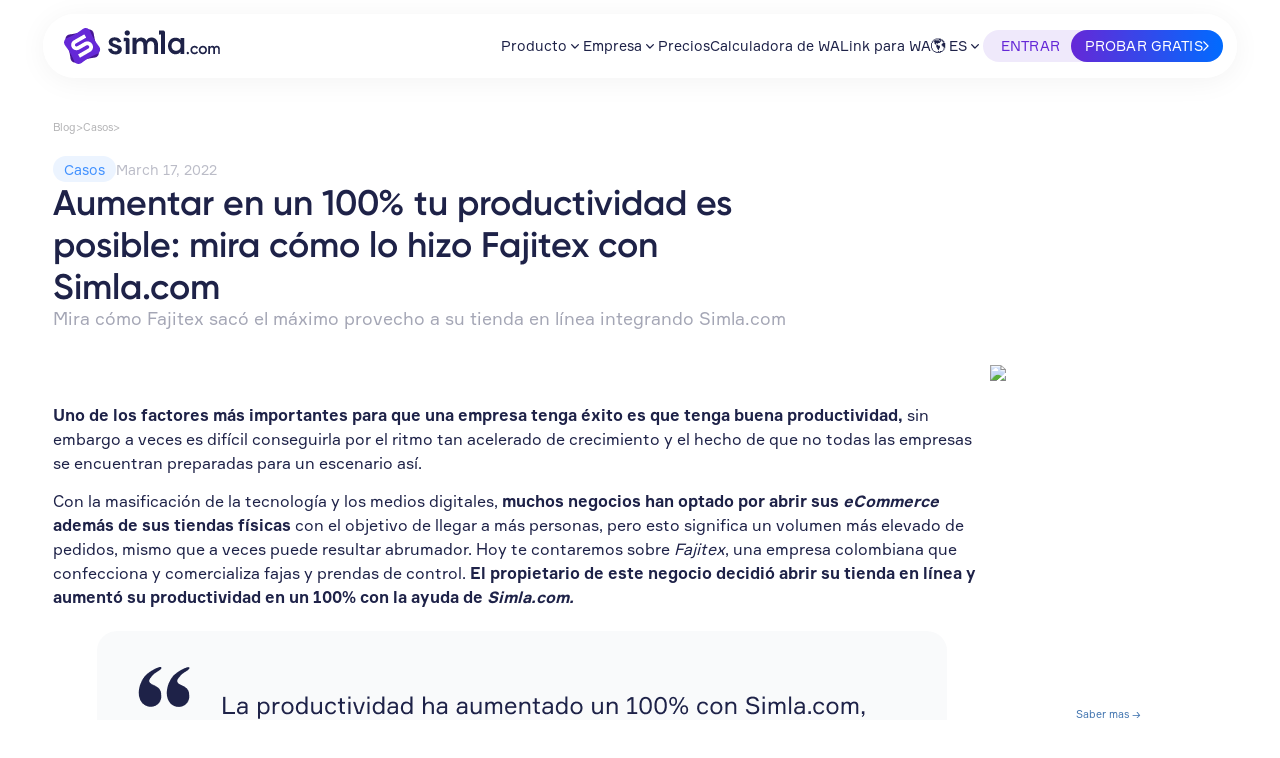

--- FILE ---
content_type: text/html; charset=utf-8
request_url: https://www.simla.com/blog/caso-de-exito-fajitex
body_size: 22419
content:
<!DOCTYPE html><!-- Last Published: Thu Jan 15 2026 16:45:49 GMT+0000 (Coordinated Universal Time) --><html data-wf-domain="www.simla.com" data-wf-page="651ab651bdcf7f22af9f3f82" data-wf-site="608aa9c186d01e674d859427" lang="es" data-wf-collection="651ab651bdcf7f22af9f3f23" data-wf-item-slug="caso-de-exito-fajitex"><head><meta charset="utf-8"/><title>Aumentar en un 100% tu productividad es posible: mira cómo lo hizo Fajitex con Simla.com | Simla.com</title><meta content="Mira cómo Fajitex sacó el máximo provecho a su tienda en línea integrando Simla.com" name="description"/><meta content="Aumentar en un 100% tu productividad es posible: mira cómo lo hizo Fajitex con Simla.com | Simla.com" property="og:title"/><meta content="Mira cómo Fajitex sacó el máximo provecho a su tienda en línea integrando Simla.com" property="og:description"/><meta content="https://cdn.prod.website-files.com/608aa9c186d01effa385942e/623277df50b06106331d8b39_Fajitex%20cover%201.avif" property="og:image"/><meta content="Aumentar en un 100% tu productividad es posible: mira cómo lo hizo Fajitex con Simla.com | Simla.com" property="twitter:title"/><meta content="Mira cómo Fajitex sacó el máximo provecho a su tienda en línea integrando Simla.com" property="twitter:description"/><meta content="https://cdn.prod.website-files.com/608aa9c186d01effa385942e/623277df50b06106331d8b39_Fajitex%20cover%201.avif" property="twitter:image"/><meta property="og:type" content="website"/><meta content="summary_large_image" name="twitter:card"/><meta content="width=device-width, initial-scale=1" name="viewport"/><link href="https://cdn.prod.website-files.com/608aa9c186d01e674d859427/css/simla-com.shared.72135b685.min.css" rel="stylesheet" type="text/css" integrity="sha384-chNbaFVBFWuWO7SwW075OrwpBkv/8Za4YErPKCdb5sVcDBa1HGM8AosDdLjVkjdX" crossorigin="anonymous"/><link href="https://fonts.googleapis.com" rel="preconnect"/><link href="https://fonts.gstatic.com" rel="preconnect" crossorigin="anonymous"/><script src="https://ajax.googleapis.com/ajax/libs/webfont/1.6.26/webfont.js" type="text/javascript"></script><script type="text/javascript">WebFont.load({  google: {    families: ["Changa One:400,400italic","Vollkorn:400,400italic,700,700italic","Gloria Hallelujah:regular"]  }});</script><script type="text/javascript">!function(o,c){var n=c.documentElement,t=" w-mod-";n.className+=t+"js",("ontouchstart"in o||o.DocumentTouch&&c instanceof DocumentTouch)&&(n.className+=t+"touch")}(window,document);</script><link href="https://cdn.prod.website-files.com/608aa9c186d01e674d859427/6256d5a617e5c087310d0e9e_icon%20Simla.com32.png" rel="shortcut icon" type="image/x-icon"/><link href="https://cdn.prod.website-files.com/608aa9c186d01e674d859427/6256d5aac3234f24d5d086bc_icon%20Simla.com256.png" rel="apple-touch-icon"/><link href="https://www.simla.com/blog/caso-de-exito-fajitex" rel="canonical"/><meta name="yandex-verification" content="7af2246b8c3e7c59" />
<meta name="google-site-verification" content="kw1baVyvVSRWvXkLmW1OSgdjOtoyxUspqZeLxbK1CNI" />
<!-- Google Tag Manager -->
<script>(function(w,d,s,l,i){w[l]=w[l]||[];w[l].push({'gtm.start':
new Date().getTime(),event:'gtm.js'});var f=d.getElementsByTagName(s)[0],
j=d.createElement(s),dl=l!='dataLayer'?'&l='+l:'';j.async=true;j.src=
'https://www.googletagmanager.com/gtm.js?id='+i+dl;f.parentNode.insertBefore(j,f);
})(window,document,'script','dataLayer','GTM-TK9CQ2J');</script>
<!-- End Google Tag Manager -->
<!-- Anti-flicker -->
<style>.async-hide { opacity: 0 !important} </style>
<script>(function(a,s,y,n,c,h,i,d,e){s.className+=' '+y;h.start=1*new Date;
h.end=i=function(){s.className=s.className.replace(RegExp(' ?'+y),'')};
(a[n]=a[n]||[]).hide=h;setTimeout(function(){i();h.end=null},c);h.timeout=c;
})(window,document.documentElement,'async-hide','dataLayer',4000,
{'GTM-TK9CQ2J':true});</script>
<!-- End Anti-flicker --><link rel="alternate" hreflang="es" href="https://www.simla.com/blog/caso-de-exito-fajitex" />
<script type="application/ld+json">
{
  "@context": "https://schema.org",
  "@type": "Article",
  "mainEntityOfPage": {
    "@type": "WebPage",
    "@id": "https://www.simla.com/blog/caso-de-exito-fajitex"
  },
  "headline": "Aumentar en un 100% tu productividad es posible: mira cómo lo hizo Fajitex con Simla.com",
  "image": "https://cdn.prod.website-files.com/608aa9c186d01effa385942e/623277df50b06106331d8b39_Fajitex%20cover%201.avif",  
  "author": {
    "@type": "Organization",
    "name": "Simla.com",
    "url": "https://www.simla.com/"
  },  
  "publisher": {
    "@type": "Organization",
    "name": "Simla.com",
    "logo": {
      "@type": "ImageObject",
      "url": "https://assets.website-files.com/608aa9c186d01e674d859427/608aa9c186d01eb661859447_Simla%20horiz.svg"
    }
  },
  "datePublished": "Mar 17, 2022",
  "dateModified": "Mar 14, 2023"
}
</script>
<script defer src="https://cdn.jsdelivr.net/npm/@finsweet/attributes-toc@1/toc.js"></script>
<script defer src="https://cdn.jsdelivr.net/npm/@finsweet/attributes-richtext@1/richtext.js"></script><script type="text/javascript">window.__WEBFLOW_CURRENCY_SETTINGS = {"currencyCode":"USD","symbol":"$","decimal":".","fractionDigits":2,"group":",","template":"{{wf {\"path\":\"symbol\",\"type\":\"PlainText\"} }} {{wf {\"path\":\"amount\",\"type\":\"CommercePrice\"} }} {{wf {\"path\":\"currencyCode\",\"type\":\"PlainText\"} }}","hideDecimalForWholeNumbers":false};</script></head><body class="client-first-fluid"><div class="w-embed w-iframe"><!-- Google Tag Manager (noscript) -->
<noscript><iframe src="https://www.googletagmanager.com/ns.html?id=GTM-TK9CQ2J"
height="0" width="0" style="display:none;visibility:hidden"></iframe></noscript>
<!-- End Google Tag Manager (noscript) --></div><div class="page-wrapper"><div class="ccs-global-cf w-embed"><style>
/* Fluid responsive Client-First */
  html { font-size: 1rem; }
  @media screen and (max-width:1440px) { html { font-size: calc(-0.00002971768202064684rem + 1.1111441307578007vw); } }
  @media screen and (max-width:767px) { html { font-size: calc(0.005102040816326481rem + 4.244897959183674vw); } }
  @media screen and (max-width:375px) { html { font-size: calc(-0.00267379679144385rem + 4.27807486631016vw); } }
  
a {
    color: inherit;
    text-decoration: none;
}

/* Make text look crisper and more legible in all browsers */
body {
  -webkit-font-smoothing: antialiased;
  -moz-osx-font-smoothing: grayscale;
  font-smoothing: antialiased;
  text-rendering: optimizeLegibility;
}

/* Focus state style for keyboard navigation for the focusable elements */
*[tabindex]:focus-visible,
  input[type="file"]:focus-visible {
   outline: 0.125rem solid #4d65ff;
   outline-offset: 0.125rem;
}

/* Set color style to inherit */
.inherit-color * {
    color: inherit;
}

/* Get rid of top margin on first element in any rich text element */
.w-richtext > :not(div):first-child, .w-richtext > div:first-child > :first-child {
  margin-top: 0 !important;
}

/* Get rid of bottom margin on last element in any rich text element */
.w-richtext>:last-child, .w-richtext ol li:last-child, .w-richtext ul li:last-child {
	margin-bottom: 0 !important;
}


/* Make sure containers never lose their center alignment */
.container-medium,.container-small, .container-large {
	margin-right: auto !important;
  margin-left: auto !important;
}

/* 
Make the following elements inherit typography styles from the parent and not have hardcoded values. 
Important: You will not be able to style for example "All Links" in Designer with this CSS applied.
Uncomment this CSS to use it in the project. Leave this message for future hand-off.
*/
/*
a,
.w-input,
.w-select,
.w-tab-link,
.w-nav-link,
.w-dropdown-btn,
.w-dropdown-toggle,
.w-dropdown-link {
  color: inherit;
  text-decoration: inherit;
  font-size: inherit;
}
*/

/* Apply "..." after 3 lines of text */
.text-style-3lines {
	display: -webkit-box;
	overflow: hidden;
	-webkit-line-clamp: 3;
	-webkit-box-orient: vertical;
}

/* Apply "..." after 2 lines of text */
.text-style-2lines {
	display: -webkit-box;
	overflow: hidden;
	-webkit-line-clamp: 2;
	-webkit-box-orient: vertical;
}

/* Adds inline flex display */
.display-inlineflex {
  display: inline-flex;
}

/* These classes are never overwritten */
.hide {
  display: none !important;
}

@media screen and (max-width: 991px) {
    .hide, .hide-tablet {
        display: none !important;
    }
}
  @media screen and (max-width: 767px) {
    .hide-mobile-landscape{
      display: none !important;
    }
}
  @media screen and (max-width: 479px) {
    .hide-mobile{
      display: none !important;
    }
}
 
.margin-0 {
  margin: 0rem !important;
}
  
.padding-0 {
  padding: 0rem !important;
}

.spacing-clean {
padding: 0rem !important;
margin: 0rem !important;
}

.margin-top {
  margin-right: 0rem !important;
  margin-bottom: 0rem !important;
  margin-left: 0rem !important;
}

.padding-top {
  padding-right: 0rem !important;
  padding-bottom: 0rem !important;
  padding-left: 0rem !important;
}
  
.margin-right {
  margin-top: 0rem !important;
  margin-bottom: 0rem !important;
  margin-left: 0rem !important;
}

.padding-right {
  padding-top: 0rem !important;
  padding-bottom: 0rem !important;
  padding-left: 0rem !important;
}

.margin-bottom {
  margin-top: 0rem !important;
  margin-right: 0rem !important;
  margin-left: 0rem !important;
}

.padding-bottom {
  padding-top: 0rem !important;
  padding-right: 0rem !important;
  padding-left: 0rem !important;
}

.margin-left {
  margin-top: 0rem !important;
  margin-right: 0rem !important;
  margin-bottom: 0rem !important;
}
  
.padding-left {
  padding-top: 0rem !important;
  padding-right: 0rem !important;
  padding-bottom: 0rem !important;
}
  
.margin-horizontal {
  margin-top: 0rem !important;
  margin-bottom: 0rem !important;
}

.padding-horizontal {
  padding-top: 0rem !important;
  padding-bottom: 0rem !important;
}

.margin-vertical {
  margin-right: 0rem !important;
  margin-left: 0rem !important;
}
  
.padding-vertical {
  padding-right: 0rem !important;
  padding-left: 0rem !important;
}

h1, h2, h3, h4, h5, h6 {
  margin: 0rem !important;
}

</style></div><div class="nav-section"><div class="client-first-fluid"><header class="header"><div class="padding-horizontal padding-small"><div class="header_container"><div class="nav_css w-embed"><style>
.header_link.w--open .header_arrow-dropdown {
  transform: rotate(180deg);
}
.header_link.w--open {
  color: var(--purple-2);
}
.header_mobile-dropdown-link.w--open .header_arrow-dropdown {
  transform: rotate(180deg);
}
.header_mobile-menu-container {
	min-height: 100dvh;
}
</style></div><a href="https://www.simla.com" class="header_logo-wrapper w-inline-block"><div class="w-embed"><svg width="100%" style="" viewBox="0 0 173 40" fill="none" xmlns="http://www.w3.org/2000/svg">
<path d="M32.9405 6.08556C32.4745 2.68146 28.8921 0.644825 25.7175 1.925L24.0573 2.59418C18.8731 4.689 13.4558 6.14375 7.92201 6.90021L6.11626 7.16206C2.70862 7.62758 0.640736 11.1771 1.92224 14.3485L2.67949 16.2106C4.71825 21.3021 6.14538 26.6556 6.93176 32.0963L7.19389 33.9875C7.65989 37.3916 11.2423 39.4573 14.446 38.1481L16.077 37.4789C21.3196 35.3549 26.7951 33.8711 32.3871 33.1146L34.0764 32.8819C37.484 32.4164 39.5519 28.8668 38.2413 25.6664L37.5714 24.008C35.4744 18.8291 34.0181 13.4175 33.2317 7.88944L32.9405 6.08556Z" fill="#451692"/>
<path d="M28.8631 3.23329C27.5233 0.0619515 23.5332 -1.01456 20.7954 1.08027L19.3683 2.15678C14.9121 5.50268 10.0482 8.29579 4.8931 10.4779L3.20384 11.1762C0.0583307 12.5145 -0.990174 16.4714 1.04858 19.2063L2.24271 20.8066C5.53385 25.1999 8.30074 29.9714 10.456 35.0339L11.2133 36.7796C12.553 39.951 16.5431 40.9984 19.2809 38.9326L20.6789 37.8852C25.1642 34.4811 30.0863 31.6298 35.2706 29.4477L36.8434 28.7785C40.018 27.4402 41.0665 23.4833 38.9986 20.7484L37.921 19.3227C34.5425 14.8712 31.7465 10.0124 29.5621 4.89169L28.8631 3.23329Z" fill="#6528D7"/>
<path d="M22.4843 7.07422L10.8633 13.7078C8.0382 15.3371 7.07707 18.9449 8.70808 21.738C10.3391 24.5602 13.9797 25.5203 16.8049 23.9201L24.9016 19.2649C25.8628 18.7121 27.0569 19.0613 27.6103 19.9923L27.6977 20.1378C28.251 21.0979 27.9307 22.2908 26.9695 22.8436L15.5525 29.3899L17.6495 32.9686L29.0665 26.4223C32.0082 24.7348 32.9984 21.0106 31.3092 18.0721L31.2218 17.9266C29.5325 14.988 25.7463 13.9988 22.8338 15.6572L14.737 20.3124C13.8923 20.807 12.8147 20.516 12.3196 19.6723C11.8245 18.8285 12.1157 17.752 12.9603 17.2865L24.5813 10.6238L22.4843 7.07422Z" fill="white"/>
<path d="M73.0964 5.4802C73.0964 7.10951 71.9023 8.33149 70.213 8.33149C68.3781 8.33149 67.2131 7.10951 67.2131 5.4802C67.2131 3.93817 68.4073 2.62891 70.213 2.62891C71.9023 2.62891 73.0964 3.93817 73.0964 5.4802ZM72.6887 13.5977V28.9888H68.4655V14.4996L66.2811 14.9069V10.95L69.98 10.9209C71.8149 10.8918 72.6887 11.8229 72.6887 13.5977ZM112.008 5.33472V28.9888H107.639V7.05132L105.454 7.45865V2.658H109.328C111.134 2.658 112.008 3.50175 112.008 5.33472ZM58.2426 18.4856C61.1842 19.4457 64.1259 20.3767 64.1259 23.6063C64.1259 27.0976 61.4172 29.3961 57.3688 29.3961C51.4564 29.3961 49.0391 25.7302 49.0391 22.9662H53.0583C53.2622 24.45 54.8058 25.9629 56.932 25.9629C58.9416 25.9629 59.5824 25.0028 59.5824 24.0136C59.5824 23.228 59.2037 22.8207 58.0678 22.3552C57.8931 22.2679 57.6892 22.2097 57.4853 22.1224C56.466 21.7151 55.2136 21.2205 53.8447 20.6968C51.3982 19.7948 49.6216 18.4274 49.6216 15.6052C49.6216 12.9285 52.0389 10.3681 56.0291 10.3681C60.8056 10.3681 62.8735 13.0449 63.4269 15.4306L59.5241 16.158C59.1164 14.7905 58.1843 13.7431 56.3495 13.7431C54.8932 13.7431 53.7573 14.4705 53.7573 15.6634C53.7573 16.4489 54.1068 17.0017 55.3592 17.4673C55.9417 17.6709 56.5825 17.9037 57.3688 18.1655C57.6601 18.311 57.9513 18.3983 58.2426 18.4856ZM148.705 26.8649C147.977 28.2905 146.492 29.1925 144.802 29.1925C142.181 29.1925 140.201 27.1267 140.201 24.4791C140.201 21.8024 142.152 19.7658 144.802 19.7658C146.521 19.7658 147.977 20.6677 148.676 22.0933L147.045 23.0535C146.666 22.2097 145.822 21.6569 144.773 21.6569C143.23 21.6569 142.065 22.8498 142.065 24.4791C142.065 26.1084 143.23 27.3013 144.773 27.3013C145.822 27.3013 146.666 26.7485 147.074 25.9048L148.705 26.8649ZM158.608 24.45C158.608 27.0976 156.569 29.1634 154.006 29.1634C151.472 29.1634 149.404 27.0976 149.404 24.45C149.404 21.7733 151.443 19.7367 154.006 19.7367C156.569 19.7367 158.608 21.7733 158.608 24.45ZM151.297 24.45C151.297 26.0793 152.491 27.3013 154.006 27.3013C155.55 27.3013 156.715 26.1084 156.715 24.45C156.715 22.8207 155.52 21.5987 154.006 21.5987C152.491 21.6278 151.297 22.8207 151.297 24.45ZM169.588 19.7367C168.423 19.7367 167.491 20.2313 166.938 21.1623C166.442 20.2604 165.598 19.7367 164.462 19.7367C163.384 19.7367 162.54 20.1731 161.986 21.0459V19.9694H160.122V28.9597H161.986V23.9263C161.986 22.297 162.86 21.5405 163.909 21.5405C164.928 21.5405 165.54 22.2388 165.54 23.4899V28.9306H167.404V23.9263C167.404 22.297 168.19 21.5405 169.297 21.5405C170.316 21.5405 170.986 22.2388 170.986 23.4899V28.9306H172.85V23.3735C172.879 21.1332 171.568 19.7367 169.588 19.7367ZM137.317 29.1634C138.016 29.1634 138.599 28.5524 138.599 27.825C138.599 27.0976 138.016 26.4867 137.317 26.4867C136.589 26.4867 136.036 27.0686 136.036 27.825C136.007 28.5524 136.589 29.1634 137.317 29.1634ZM133.444 10.9791H129.22V13.4231C128.754 12.3466 126.92 10.7173 123.541 10.7173C118.735 10.7173 115.357 14.7905 115.357 19.8821C115.357 24.8864 118.765 29.1925 123.541 29.1925C126.89 29.1925 128.085 27.9996 129.22 26.4576V28.9888H133.444V10.9791ZM129.395 19.8821C129.395 23.1117 127.473 25.352 124.327 25.352C121.182 25.352 119.26 23.1117 119.26 19.8821C119.26 16.6526 121.182 14.4123 124.327 14.4123C127.473 14.4123 129.395 16.6526 129.395 19.8821ZM97.0081 10.5718C94.2412 10.5718 92.6102 11.7938 91.4161 14.1505C90.8627 12.463 88.4745 10.5718 85.6493 10.5718C84.0183 10.5718 81.2514 11.3574 80.2903 14.0632V10.95H76.0672V28.9888H80.2903V19.853C80.2903 16.3326 82.0087 14.616 84.4552 14.616C86.9017 14.616 88.0667 16.3035 88.0667 19.853V28.9888H92.2898V19.853C92.2898 16.3326 93.717 14.7033 96.1635 14.7033C98.61 14.7033 100.066 16.3326 100.066 19.853V28.9888H104.289V18.8638C104.289 13.4813 101.173 10.5718 97.0081 10.5718Z" fill="#1E2248"/>
</svg></div></a><nav class="hflex-small hide-mobile"><div class="hflex-small"><div data-delay="0" data-hover="false" class="vflex align-l-c w-dropdown"><div class="header_link w-dropdown-toggle"><div>Producto</div><svg xmlns="http://www.w3.org/2000/svg" width="100%" viewBox="0 0 18 18" fill="none" class="header_arrow-dropdown"><path d="M9.54038 11.8349C9.43499 11.9404 9.29201 11.9997 9.14288 11.9999H8.85788C8.70907 11.9982 8.56667 11.939 8.46038 11.8349L4.61288 7.97988C4.54189 7.90947 4.50195 7.81362 4.50195 7.71363C4.50195 7.61364 4.54189 7.51779 4.61288 7.44738L5.14538 6.91488C5.2145 6.84433 5.30911 6.80458 5.40788 6.80458C5.50664 6.80458 5.60125 6.84433 5.67038 6.91488L9.00038 10.2524L12.3304 6.91488C12.4008 6.84389 12.4966 6.80396 12.5966 6.80396C12.6966 6.80396 12.7925 6.84389 12.8629 6.91488L13.3879 7.44738C13.4589 7.51779 13.4988 7.61364 13.4988 7.71363C13.4988 7.81362 13.4589 7.90947 13.3879 7.97988L9.54038 11.8349Z" fill="currentColor"></path></svg></div><nav class="header_dropdown-list large w-dropdown-list"><div class="vflex"><div class="vflex-small"><a href="https://www.simla.com/inbox" class="hflex-xsmall text-style-link w-inline-block"><img loading="eager" src="https://cdn.prod.website-files.com/608aa9c186d01e674d859427/65b33f851c97f826a4d212e9_img-footer03.avif" alt="" class="header_emoji-img"/><div class="vflex-tiny align-l-c"><div class="text-size-xsmall">Chats con clientes</div><div class="is-oppacity-50">Un Inbox seguro para comunicarte con tus clientes por sus canales preferidos</div></div></a><a href="https://www.simla.com/chatbots" class="hflex-xsmall text-style-link w-inline-block"><img loading="eager" src="https://cdn.prod.website-files.com/608aa9c186d01e674d859427/65b0e23bd6d66d32890cd482_emoji-img02.avif" alt="" class="header_emoji-img"/><div class="vflex-tiny"><div class="text-size-xsmall">Chatbots</div><div class="is-oppacity-50">Lleva la comunicación con tus clientes a un nuevo nivel usando chatbots</div></div></a><a href="https://www.simla.com/crm" class="hflex-xsmall text-style-link w-inline-block"><img loading="eager" src="https://cdn.prod.website-files.com/608aa9c186d01e674d859427/65b0e23cc055ac2c7f2296c0_emoji-img03.avif" alt="" class="header_emoji-img"/><div class="vflex-tiny"><div class="text-size-xsmall">CRM y ventas</div><div class="is-oppacity-50">Un CRM que aumentará tus ventas en el próximo mes</div></div></a><a href="https://www.simla.com/mobile-crm" class="hflex-xsmall text-style-link w-inline-block"><img loading="eager" src="https://cdn.prod.website-files.com/608aa9c186d01e674d859427/65b0e23bd9a79530738d1c9f_emoji-img04.avif" alt="" class="header_emoji-img"/><div class="vflex-tiny"><div class="text-size-xsmall">Mobile CRM</div><div class="is-oppacity-50">Mantente en contacto con tus clientes y procesa a tus leads en un Mobile CRM</div></div></a></div></div><div class="header_dropdown-flex-wrap"><a href="https://www.simla.com/marketing/whatsapp" class="header_container-large producto w-inline-block"><div class="padding-small"><div class="text-size-large">WhatsApp Marketing</div><div class="spacer-xsmall"></div><div class="padding-right padding-1col"><div>Obtén más ventas con envíos masivos por WhatsApp Business API</div></div><div class="spacer-small"></div><div>Saber más →</div></div></a></div></nav></div><div data-delay="0" data-hover="false" class="vflex align-l-c w-dropdown"><div class="header_link w-dropdown-toggle"><div>Empresa</div><svg xmlns="http://www.w3.org/2000/svg" width="100%" viewBox="0 0 18 18" fill="none" class="header_arrow-dropdown"><path d="M9.54038 11.8349C9.43499 11.9404 9.29201 11.9997 9.14288 11.9999H8.85788C8.70907 11.9982 8.56667 11.939 8.46038 11.8349L4.61288 7.97988C4.54189 7.90947 4.50195 7.81362 4.50195 7.71363C4.50195 7.61364 4.54189 7.51779 4.61288 7.44738L5.14538 6.91488C5.2145 6.84433 5.30911 6.80458 5.40788 6.80458C5.50664 6.80458 5.60125 6.84433 5.67038 6.91488L9.00038 10.2524L12.3304 6.91488C12.4008 6.84389 12.4966 6.80396 12.5966 6.80396C12.6966 6.80396 12.7925 6.84389 12.8629 6.91488L13.3879 7.44738C13.4589 7.51779 13.4988 7.61364 13.4988 7.71363C13.4988 7.81362 13.4589 7.90947 13.3879 7.97988L9.54038 11.8349Z" fill="currentColor"></path></svg></div><nav class="header_dropdown-list large w-dropdown-list"><div class="vflex"><div class="vflex-small"><a href="https://www.simla.com/blog" class="hflex-xsmall text-style-link w-inline-block"><img loading="eager" src="https://cdn.prod.website-files.com/608aa9c186d01e674d859427/65b109e303e570e609afa80c_emoji-img2-01.avif" alt="" class="header_emoji-img"/><div class="vflex-tiny align-l-c"><div class="text-size-xsmall">Blog</div><div class="is-oppacity-50">Lee nuestros materiales sobre eCommerce</div></div></a><a href="https://www.simla.com/biblioteca" class="hflex-xsmall text-style-link w-inline-block"><img loading="eager" src="https://cdn.prod.website-files.com/608aa9c186d01e674d859427/65b109e38957d37f9c2f963d_emoji-img2-02.avif" alt="" class="header_emoji-img"/><div class="vflex-tiny"><div class="text-size-xsmall">Guías</div><div class="is-oppacity-50">Descarga los manuales para negocios que hemos desarrollado</div></div></a><a href="https://www.simla.com/opiniones" class="hflex-xsmall text-style-link w-inline-block"><img loading="eager" src="https://cdn.prod.website-files.com/608aa9c186d01e674d859427/65b109e31e92fa1b085ecf8d_emoji-img2-03.avif" alt="" class="header_emoji-img"/><div class="vflex-tiny"><div class="text-size-xsmall">Testimonios</div><div class="is-oppacity-50">Mira cómo apoyamos a los emprendedores en su negocio de eCommerce</div></div></a></div><div class="spacer-medium"></div><a href="https://calendly.com/d/4ct-dnb-3r3/demostracion-personalizada-gratuita-de-simla-com" target="_blank" class="header_btn-calendly w-inline-block"><div class="header_calendly-logo small"><img loading="lazy" src="https://cdn.prod.website-files.com/608aa9c186d01e674d859427/667af46bbac892c85258f8da_calendly_logo.avif" alt="" class="image-full-width"/></div><div>Agendar una reunión</div></a></div><div class="header_dropdown-flex-wrap"><a href="https://www.simla.com/comparacion/simla-vs-kommo" class="header_dropdown-logo-link w-inline-block"><img width="129.5" loading="lazy" alt="" src="https://cdn.prod.website-files.com/608aa9c186d01e674d859427/65b10b49152dc245c2e7a5e9_nav-link-logo-img01.avif" class="header_dropdown-logo"/></a><a href="https://www.simla.com/comparacion/simla-vs-clientify" class="header_dropdown-logo-link w-inline-block"><img width="129.5" loading="lazy" alt="" src="https://cdn.prod.website-files.com/608aa9c186d01e674d859427/65b10b48fc2cd54ac4b5efc0_nav-link-logo-img02.avif" class="header_dropdown-logo"/></a><div class="header_container-large empresa"><div class="padding-small"><div class="text-size-large">Historias de éxito</div><div class="spacer-xsmall"></div><div class="vflex-xsmall"><a href="https://www.simla.com/blog/caso-shapex" class="hflex-xsmall align-l-c text-style-link w-inline-block"><img loading="lazy" src="https://cdn.prod.website-files.com/608aa9c186d01e674d859427/65b1027ff33f958703a6e803_cases-img04.avif" alt="" class="header_cases-img"/><div>Shapex</div></a><a href="https://www.simla.com/blog/caso-nalufy" class="hflex-xsmall align-l-c text-style-link w-inline-block"><img loading="lazy" src="https://cdn.prod.website-files.com/608aa9c186d01e674d859427/65b908ac61cb317cb6a3d297_cases-img01.avif" alt="" class="header_cases-img"/><div>Nalufy</div></a><a href="https://www.simla.com/blog/caso-telas-creativas" class="hflex-xsmall align-l-c text-style-link w-inline-block"><img loading="lazy" src="https://cdn.prod.website-files.com/608aa9c186d01e674d859427/65b10280c704a1612926ff92_cases-img02.avif" alt="" class="header_cases-img"/><div>Telas Creativas</div></a><a href="https://www.simla.com/blog/caso-doctor-oscar-uribe-castano" class="hflex-xsmall align-l-c text-style-link w-inline-block"><img loading="lazy" src="https://cdn.prod.website-files.com/608aa9c186d01e674d859427/65b908ac5a9a0e4ac2667d90_cases-img02.avif" alt="" class="header_cases-img"/><div>Dr. Oscar Uribe Castaño</div></a></div><div class="spacer-small"></div><a href="https://www.simla.com/tag/casos" class="text-style-link w-inline-block"><div>Ver más →</div></a></div></div></div></nav></div><a href="https://www.simla.com/precios" class="header_link w-inline-block"><div>Precios</div></a><a href="https://www.simla.com/calculadora-precios-whatsapp" class="header_link w-inline-block"><div>Calculadora de WA</div></a><a href="https://www.simla.com/whatsapp-link-generator" class="header_link w-inline-block"><div>Link para WA</div></a><div data-delay="0" data-hover="false" class="vflex align-l-c w-dropdown"><div class="header_link w-dropdown-toggle"><div>🌎 ES</div><svg xmlns="http://www.w3.org/2000/svg" width="100%" viewBox="0 0 18 18" fill="none" class="header_arrow-dropdown"><path d="M9.54038 11.8349C9.43499 11.9404 9.29201 11.9997 9.14288 11.9999H8.85788C8.70907 11.9982 8.56667 11.939 8.46038 11.8349L4.61288 7.97988C4.54189 7.90947 4.50195 7.81362 4.50195 7.71363C4.50195 7.61364 4.54189 7.51779 4.61288 7.44738L5.14538 6.91488C5.2145 6.84433 5.30911 6.80458 5.40788 6.80458C5.50664 6.80458 5.60125 6.84433 5.67038 6.91488L9.00038 10.2524L12.3304 6.91488C12.4008 6.84389 12.4966 6.80396 12.5966 6.80396C12.6966 6.80396 12.7925 6.84389 12.8629 6.91488L13.3879 7.44738C13.4589 7.51779 13.4988 7.61364 13.4988 7.71363C13.4988 7.81362 13.4589 7.90947 13.3879 7.97988L9.54038 11.8349Z" fill="currentColor"></path></svg></div><nav class="header_dropdown-list w-dropdown-list"><div class="vflex-small"><a href="https://www.simla.com" class="text-style-link w-inline-block"><div class="text-size-xsmall">Español (Latinoamérica)</div></a><a href="https://www.simla.com/en" class="text-style-link w-inline-block"><div class="text-size-xsmall">English</div></a></div></nav></div></div><div class="hflex-xsmall"><div class="hflex"><a href="https://sso.simla.tech/login?lang=es" class="header_cta-btn-secondary text-color-puple w-inline-block"><div>Entrar</div></a><a href="https://account.simla.com/lead-form/?lang=es" class="header_cta-btn-primary text-color-white w-inline-block"><div>Probar gratis</div><div class="header_cta-btn-arrow w-embed"><svg width="100%" style="" viewBox="0 0 7 12" fill="currentColor" xmlns="http://www.w3.org/2000/svg">
<path fill-rule="evenodd" clip-rule="evenodd" d="M4.9059 6L0 1.05533L1.04705 0L7 6L1.04705 12L0 10.9447L4.9059 6Z" fill="currentColor"/>
</svg></div></a></div></div></nav><div class="header_mobile-wrapper"><div data-w-id="e04b5fae-ef56-5d20-c47a-e66aa5df066f" class="header_burger-wrapper"><div class="header_burger-line _1"></div><div class="header_burger-line _2"></div><div class="header_burger-line _3"></div></div><div class="header_mobile-menu-container"><a href="https://www.simla.com/precios" class="header_mobile-link-wrapper w-inline-block"><div>Precios</div></a><div data-delay="0" data-hover="false" class="header_mobile-link-wrapper w-dropdown"><div class="header_mobile-dropdown-link w-dropdown-toggle"><div>PRODUCTO</div><svg xmlns="http://www.w3.org/2000/svg" width="100%" viewBox="0 0 15 10" fill="none" class="header_arrow-dropdown"><path fill-rule="evenodd" clip-rule="evenodd" d="M12.75 0.440308L14.5 2.27451L7.5 9.44031L0.5 2.27451L2.25 0.440308L7.5 5.84031L12.75 0.440308" fill="currentColor"></path></svg></div><nav class="header_dropdown-mobile-list _1 w-dropdown-list"><a href="https://www.simla.com/inbox" class="hflex-tiny text-style-link w-inline-block"><img loading="lazy" src="https://cdn.prod.website-files.com/608aa9c186d01e674d859427/65b33f851c97f826a4d212e9_img-footer03.avif" alt="" class="header_mobile-link-img"/><div class="nav_text-size-small">Chats con clientes</div></a><a href="https://www.simla.com/marketing/whatsapp" class="hflex-tiny text-style-link w-inline-block"><img loading="lazy" src="https://cdn.prod.website-files.com/608aa9c186d01e674d859427/65b33f85e3aec8755bc2002f_img-footer02.avif" alt="" class="header_mobile-link-img"/><div class="nav_text-size-small">WhatsApp Marketing</div></a><a href="https://www.simla.com/crm" class="hflex-tiny text-style-link w-inline-block"><img loading="lazy" src="https://cdn.prod.website-files.com/608aa9c186d01e674d859427/65b33f8566c9ec1c46fb6681_img-footer04.avif" alt="" class="header_mobile-link-img"/><div class="nav_text-size-small">CRM y ventas</div></a><a href="https://www.simla.com/chatbots" class="hflex-tiny text-style-link w-inline-block"><img loading="lazy" src="https://cdn.prod.website-files.com/608aa9c186d01e674d859427/65b33f857dda1d3016e5ef0b_img-footer05.avif" alt="" class="header_mobile-link-img"/><div class="nav_text-size-small">Chatbots</div></a><a href="https://www.simla.com/mobile-crm" class="hflex-tiny text-style-link w-inline-block"><img loading="lazy" src="https://cdn.prod.website-files.com/608aa9c186d01e674d859427/65b33f8514d854d345b27922_img-footer06.avif" alt="" class="header_mobile-link-img"/><div class="nav_text-size-small">Mobile CRM</div></a></nav></div><div data-delay="0" data-hover="false" class="header_mobile-link-wrapper w-dropdown"><div class="header_mobile-dropdown-link w-dropdown-toggle"><div>Historias de éxito</div><svg xmlns="http://www.w3.org/2000/svg" width="100%" viewBox="0 0 15 10" fill="none" class="header_arrow-dropdown"><path fill-rule="evenodd" clip-rule="evenodd" d="M12.75 0.440308L14.5 2.27451L7.5 9.44031L0.5 2.27451L2.25 0.440308L7.5 5.84031L12.75 0.440308" fill="currentColor"></path></svg></div><nav class="header_dropdown-mobile-list _2 w-dropdown-list"><a href="https://www.simla.com/blog/caso-shapex" class="hflex-tiny align-l-c text-style-link w-inline-block"><img loading="lazy" src="https://cdn.prod.website-files.com/608aa9c186d01e674d859427/65b1027ff33f958703a6e803_cases-img04.avif" alt="" class="header_mobile-link-img"/><div class="nav_text-size-small">Shapex</div></a><a href="https://www.simla.com/blog/caso-higieniza" class="hflex-tiny align-l-c text-style-link w-inline-block"><img loading="lazy" src="https://cdn.prod.website-files.com/608aa9c186d01e674d859427/65b7432e7053942de121007b_Whatsapp.avif" alt="" class="header_mobile-link-img"/><div class="nav_text-size-small">Higieniza</div></a><a href="https://www.simla.com/blog/caso-dr-escalante" class="hflex-tiny align-l-c text-style-link w-inline-block"><img loading="lazy" src="https://cdn.prod.website-files.com/608aa9c186d01e674d859427/65b7433db053347dc868e781_Whatsapp-1.avif" alt="" class="header_mobile-link-img"/><div class="nav_text-size-small">Dr. Escalante</div></a><a href="https://www.simla.com/blog/caso-airu" class="hflex-tiny align-l-c text-style-link w-inline-block"><img loading="lazy" src="https://cdn.prod.website-files.com/608aa9c186d01e674d859427/65b1027ff33f958703a6e7f0_cases-img03.avif" alt="" class="header_mobile-link-img"/><div class="header_text-size-small">Airu</div></a><a href="https://www.simla.com/blog/caso-telas-creativas" class="hflex-tiny align-l-c text-style-link w-inline-block"><img loading="lazy" src="https://cdn.prod.website-files.com/608aa9c186d01e674d859427/65b10280c704a1612926ff92_cases-img02.avif" alt="" class="header_mobile-link-img"/><div class="nav_text-size-small">Telas Creativas</div></a><a href="https://www.simla.com/blog/caso-treats-boutique" class="hflex-tiny align-l-c text-style-link w-inline-block"><img loading="lazy" src="https://cdn.prod.website-files.com/608aa9c186d01e674d859427/65b1027f30244d20478af9e1_cases-img01.avif" alt="" class="header_mobile-link-img"/><div class="nav_text-size-small">Treats Boutique</div></a><a href="https://www.simla.com/tag/casos" class="text-style-link w-inline-block"><div class="nav_text-size-small">Ver más →</div></a></nav></div><a href="https://www.simla.com/whatsapp-link-generator" class="header_mobile-link-wrapper w-inline-block"><div>🔗 Link para WhatsApp</div></a><a href="https://www.simla.com/calculadora-precios-whatsapp" class="header_mobile-link-wrapper w-inline-block"><img loading="lazy" src="https://cdn.prod.website-files.com/608aa9c186d01e674d859427/667c0ed54b9d3f0c5b5f069f_wa-icon.webp" alt="" class="header_mobile-icon"/><div>Calculadora de WA</div></a><div data-delay="0" data-hover="false" class="header_mobile-link-wrapper w-dropdown"><div class="header_mobile-dropdown-link w-dropdown-toggle"><div>EMPRESA</div><svg xmlns="http://www.w3.org/2000/svg" width="100%" viewBox="0 0 15 10" fill="none" class="header_arrow-dropdown"><path fill-rule="evenodd" clip-rule="evenodd" d="M12.75 0.440308L14.5 2.27451L7.5 9.44031L0.5 2.27451L2.25 0.440308L7.5 5.84031L12.75 0.440308" fill="currentColor"></path></svg></div><nav class="header_dropdown-mobile-list _3 w-dropdown-list"><a href="https://www.simla.com/blog" class="hflex-tiny align-l-c text-style-link w-inline-block"><img loading="lazy" src="https://cdn.prod.website-files.com/608aa9c186d01e674d859427/65b109e303e570e609afa80c_emoji-img2-01.avif" alt="" class="header_mobile-link-img"/><div class="nav_text-size-small">Blog</div></a><a href="https://www.simla.com/biblioteca" class="hflex-tiny align-l-c text-style-link w-inline-block"><img loading="lazy" src="https://cdn.prod.website-files.com/608aa9c186d01e674d859427/65b109e38957d37f9c2f963d_emoji-img2-02.avif" alt="" class="header_mobile-link-img"/><div class="nav_text-size-small">Guías</div></a><a href="https://www.simla.com/opiniones" class="hflex-tiny align-l-c text-style-link w-inline-block"><img loading="lazy" src="https://cdn.prod.website-files.com/608aa9c186d01e674d859427/65b109e31e92fa1b085ecf8d_emoji-img2-03.avif" alt="" class="header_mobile-link-img"/><div class="nav_text-size-small">Testimonios</div></a><a href="https://www.simla.com/comparacion/simla-vs-kommo" class="text-style-link w-inline-block"><div class="nav_text-size-small">Simla.com vs. Kommo</div></a><a href="https://www.simla.com/comparacion/simla-vs-clientify" class="text-style-link w-inline-block"><div class="nav_text-size-small">Simla.com vs. Clientify</div></a></nav></div><div data-delay="0" data-hover="false" class="header_mobile-link-wrapper w-dropdown"><div class="header_mobile-dropdown-link w-dropdown-toggle"><div>🌎 Español</div><svg xmlns="http://www.w3.org/2000/svg" width="100%" viewBox="0 0 15 10" fill="none" class="header_arrow-dropdown"><path fill-rule="evenodd" clip-rule="evenodd" d="M12.75 0.440308L14.5 2.27451L7.5 9.44031L0.5 2.27451L2.25 0.440308L7.5 5.84031L12.75 0.440308" fill="currentColor"></path></svg></div><nav class="header_dropdown-mobile-list w-dropdown-list"><a href="https://www.simla.com" class="text-style-link w-inline-block"><div class="nav_text-size-small">Español (Latinoamérica)</div></a><a href="https://www.simla.com/en" class="text-style-link w-inline-block"><div class="nav_text-size-small">English</div></a></nav></div><div class="header_mobile-bottom-container"><div class="header_slider-wrapper"><div data-delay="2000" data-animation="slide" class="header_slider w-slider" data-autoplay="true" fs-sliderdots-remove="true" fs-sliderdots-active="header_slider-dot-active" data-easing="ease" data-hide-arrows="false" data-disable-swipe="false" data-autoplay-limit="0" data-nav-spacing="3" data-duration="500" data-infinite="true" fs-sliderdots-element="slider"><div class="mask-3 w-slider-mask"><div class="header_slide-wrapper w-slide"><a href="https://www.simla.com/marketing/whatsapp" class="w-inline-block"><img sizes="(max-width: 1120px) 100vw, 1120px" srcset="https://cdn.prod.website-files.com/608aa9c186d01e674d859427/667beed363ba47ae401cfc12_header_mobile-slider-01-p-500.avif 500w, https://cdn.prod.website-files.com/608aa9c186d01e674d859427/667beed363ba47ae401cfc12_header_mobile-slider-01.avif 1120w" alt="" src="https://cdn.prod.website-files.com/608aa9c186d01e674d859427/667beed363ba47ae401cfc12_header_mobile-slider-01.avif" loading="lazy" class="image-full-width events-none"/></a><div fs-sliderdots-element="content" class="header_slider-dot"></div></div><div class="header_slide-wrapper w-slide"><a href="https://www.simla.com/precios" class="w-inline-block"><img sizes="(max-width: 1120px) 100vw, 1120px" srcset="https://cdn.prod.website-files.com/608aa9c186d01e674d859427/667beed35e404dba74f7de47_header_mobile-slider-03-p-500.avif 500w, https://cdn.prod.website-files.com/608aa9c186d01e674d859427/667beed35e404dba74f7de47_header_mobile-slider-03.avif 1120w" alt="" src="https://cdn.prod.website-files.com/608aa9c186d01e674d859427/667beed35e404dba74f7de47_header_mobile-slider-03.avif" loading="lazy" class="image-full-width events-none"/></a><div fs-sliderdots-element="content" class="header_slider-dot"></div></div></div><div class="display-none w-slider-arrow-left"><div class="w-icon-slider-left"></div></div><div class="display-none w-slider-arrow-right"><div class="w-icon-slider-right"></div></div><div class="display-none w-slider-nav"></div></div><div fs-sliderdots-element="slider-nav" class="header_slider-dot-wrapper"></div></div><div class="header_mobile-btn-wrapper"><div class="hflex-xsmall"><a href="https://account.simla.com/lead-form/?lang=es" class="header_mobile-btn cta head w-inline-block"><div class="text-size-medium">Probar gratis</div><div class="header_mobile-btn-arrow w-embed"><svg width="100%" style="" viewBox="0 0 9 15" fill="currentColor" xmlns="http://www.w3.org/2000/svg">
<path fill-rule="evenodd" clip-rule="evenodd" d="M6.40813 7.04959L0 1.09919L1.02068 0L8.61255 7.04959L1.02068 14.0992L0 13L6.40813 7.04959Z" fill="currentColor"/>
</svg></div></a></div></div></div></div></div><div class="nav_js w-embed w-script"><!-- [Attributes by Finsweet] Custom slider dots -->
<script defer src="https://cdn.jsdelivr.net/npm/@finsweet/attributes-sliderdots@1/sliderdots.js"></script></div></div></div></header></div><div class="ccs-global-cf w-embed"><style>
/* Fluid responsive Client-First */
  html { font-size: 1rem; }
  @media screen and (max-width:1440px) { html { font-size: calc(-0.00002971768202064684rem + 1.1111441307578007vw); } }
  @media screen and (max-width:767px) { html { font-size: calc(0.005102040816326481rem + 4.244897959183674vw); } }
  @media screen and (max-width:375px) { html { font-size: calc(-0.00267379679144385rem + 4.27807486631016vw); } }
  
a {
    color: inherit;
    text-decoration: none;
}

/* Make text look crisper and more legible in all browsers */
body {
  -webkit-font-smoothing: antialiased;
  -moz-osx-font-smoothing: grayscale;
  font-smoothing: antialiased;
  text-rendering: optimizeLegibility;
}

/* Focus state style for keyboard navigation for the focusable elements */
*[tabindex]:focus-visible,
  input[type="file"]:focus-visible {
   outline: 0.125rem solid #4d65ff;
   outline-offset: 0.125rem;
}

/* Set color style to inherit */
.inherit-color * {
    color: inherit;
}

/* Get rid of top margin on first element in any rich text element */
.w-richtext > :not(div):first-child, .w-richtext > div:first-child > :first-child {
  margin-top: 0 !important;
}

/* Get rid of bottom margin on last element in any rich text element */
.w-richtext>:last-child, .w-richtext ol li:last-child, .w-richtext ul li:last-child {
	margin-bottom: 0 !important;
}


/* Make sure containers never lose their center alignment */
.container-medium,.container-small, .container-large {
	margin-right: auto !important;
  margin-left: auto !important;
}

/* 
Make the following elements inherit typography styles from the parent and not have hardcoded values. 
Important: You will not be able to style for example "All Links" in Designer with this CSS applied.
Uncomment this CSS to use it in the project. Leave this message for future hand-off.
*/
/*
a,
.w-input,
.w-select,
.w-tab-link,
.w-nav-link,
.w-dropdown-btn,
.w-dropdown-toggle,
.w-dropdown-link {
  color: inherit;
  text-decoration: inherit;
  font-size: inherit;
}
*/

/* Apply "..." after 3 lines of text */
.text-style-3lines {
	display: -webkit-box;
	overflow: hidden;
	-webkit-line-clamp: 3;
	-webkit-box-orient: vertical;
}

/* Apply "..." after 2 lines of text */
.text-style-2lines {
	display: -webkit-box;
	overflow: hidden;
	-webkit-line-clamp: 2;
	-webkit-box-orient: vertical;
}

/* Adds inline flex display */
.display-inlineflex {
  display: inline-flex;
}

/* These classes are never overwritten */
.hide {
  display: none !important;
}

@media screen and (max-width: 991px) {
    .hide, .hide-tablet {
        display: none !important;
    }
}
  @media screen and (max-width: 767px) {
    .hide-mobile-landscape{
      display: none !important;
    }
}
  @media screen and (max-width: 479px) {
    .hide-mobile{
      display: none !important;
    }
}
 
.margin-0 {
  margin: 0rem !important;
}
  
.padding-0 {
  padding: 0rem !important;
}

.spacing-clean {
padding: 0rem !important;
margin: 0rem !important;
}

.margin-top {
  margin-right: 0rem !important;
  margin-bottom: 0rem !important;
  margin-left: 0rem !important;
}

.padding-top {
  padding-right: 0rem !important;
  padding-bottom: 0rem !important;
  padding-left: 0rem !important;
}
  
.margin-right {
  margin-top: 0rem !important;
  margin-bottom: 0rem !important;
  margin-left: 0rem !important;
}

.padding-right {
  padding-top: 0rem !important;
  padding-bottom: 0rem !important;
  padding-left: 0rem !important;
}

.margin-bottom {
  margin-top: 0rem !important;
  margin-right: 0rem !important;
  margin-left: 0rem !important;
}

.padding-bottom {
  padding-top: 0rem !important;
  padding-right: 0rem !important;
  padding-left: 0rem !important;
}

.margin-left {
  margin-top: 0rem !important;
  margin-right: 0rem !important;
  margin-bottom: 0rem !important;
}
  
.padding-left {
  padding-top: 0rem !important;
  padding-right: 0rem !important;
  padding-bottom: 0rem !important;
}
  
.margin-horizontal {
  margin-top: 0rem !important;
  margin-bottom: 0rem !important;
}

.padding-horizontal {
  padding-top: 0rem !important;
  padding-bottom: 0rem !important;
}

.margin-vertical {
  margin-right: 0rem !important;
  margin-left: 0rem !important;
}
  
.padding-vertical {
  padding-right: 0rem !important;
  padding-left: 0rem !important;
}

h1, h2, h3, h4, h5, h6 {
  margin: 0rem !important;
}

</style></div></div><main class="main-wrapper"><div class="section_bp-head"><div class="padding-global"><div class="padding-vertical padding-medium"><div class="container-large"><div class="padding-right padding-4col"><div class="spacer-medium"></div><div class="hflex-xsmall text-color-grey"><a href="https://www.simla.com/blog" class="text-size-xxsmall">Blog</a><div class="text-size-xxsmall">&gt;</div><a href="/tag/casos" class="text-size-xxsmall">Casos</a><div class="text-size-xxsmall">&gt;</div></div><div class="spacer-small"></div><div class="vflex-small"><div class="padding-top padding-xsmall"><div class="hflex-small align-l-c"><div style="background-color:#ecf4ff" class="tag-wrapper"><div style="color:#4191ff" class="text-size-xsmall">Casos</div></div><div class="text-size-xsmall is-oppacity-30">March 17, 2022</div></div></div><div class="vflex-xsmall"><h1 class="bl_article-header bp-title">Aumentar en un 100% tu productividad es posible: mira cómo lo hizo Fajitex con Simla.com</h1><div class="text-size-small is-oppacity-40">Mira cómo Fajitex sacó el máximo provecho a su tienda en línea integrando Simla.com </div></div><div class="spacer-xsmall"></div><img src="https://cdn.prod.website-files.com/608aa9c186d01effa385942e/623277df50b06106331d8b39_Fajitex%20cover%201.avif" loading="lazy" alt="" sizes="100vw" srcset="https://cdn.prod.website-files.com/608aa9c186d01effa385942e/623277df50b06106331d8b39_Fajitex%20cover%201-p-500.avif 500w, https://cdn.prod.website-files.com/608aa9c186d01effa385942e/623277df50b06106331d8b39_Fajitex%20cover%201-p-800.avif 800w, https://cdn.prod.website-files.com/608aa9c186d01effa385942e/623277df50b06106331d8b39_Fajitex%20cover%201-p-1080.avif 1080w, https://cdn.prod.website-files.com/608aa9c186d01effa385942e/623277df50b06106331d8b39_Fajitex%20cover%201.avif 1921w" class="bp-head_image"/></div></div></div></div></div></div><div class="section_bp-post"><div class="padding-global"><div class="container-large"><div class="sr-main_result-wrapper"><div><div class="container-large"><div class="tc_wrapp"><h2 class="bl_contant-header">Índice</h2><div class="tc_structure-wrapp"><a href="#" class="tc_link-wrapp w-inline-block"><div class="tc_icon"><div class="bp-arrow">→</div></div><div fs-toc-element="link" class="tc_link">H2</div></a></div><div class="w-embed w-script"><script>
document.addEventListener("DOMContentLoaded", function() {
  const tcWrapp = document.querySelector('.tc_wrapp');
  const bpRichText = document.querySelector('.bp_rich-text');

  if (tcWrapp && bpRichText) {
    const h2Elements = bpRichText.querySelectorAll('h2');

    if (h2Elements.length < 2) {
      // Если заголовков меньше 2, скрываем блок tc_wrapp
      tcWrapp.style.display = 'none';
    }
  }
});
</script>

<style>
.bp_rich-text .tc_wrapp a {
    color: var(--blue-1);
    border-bottom: 0px solid #005eeb80;
}
.bp_rich-text .tc_wrapp a:hover {
    color: #004bbd;
    border-bottom: 0px solid #005eeb80;
}
.bp_rich-text .tc_wrapp h2 {
		padding-top: 0rem;
    padding-bottom: 0rem;
}
.bp_rich-text figure a {
    color: var(--blue-1);
    border-bottom: 0px solid #005eeb80;
}
</style></div></div><div fs-toc-offsettop="6rem" fs-toc-element="contents" fs-richtext-element="rich-text" class="bp_rich-text w-richtext"><p>‍</p><p><strong>Uno de los factores más importantes para que una empresa tenga éxito es que tenga buena productividad,</strong> sin embargo a veces es difícil conseguirla por el ritmo tan acelerado de crecimiento y el hecho de que no todas las empresas se encuentran preparadas para un escenario así. </p><p>Con la masificación de la tecnología y los medios digitales, <strong>muchos negocios han optado por abrir sus <em>eCommerce</em> además de sus tiendas físicas </strong>con el objetivo de llegar a más personas, pero esto significa un volumen más elevado de pedidos, mismo que a veces puede resultar abrumador. Hoy te contaremos sobre <em>Fajitex</em>, una empresa colombiana que confecciona y comercializa fajas y prendas de control. <strong>El propietario de este negocio decidió abrir su tienda en línea y aumentó su productividad en un 100% con la ayuda de <em>Simla.com. </em></strong></p><figure style="max-width:850pxpx" class="w-richtext-align-fullwidth w-richtext-figure-type-image"><div><img src="https://cdn.prod.website-files.com/608aa9c186d01effa385942e/6232773e50b06158761cb979_fajitex%201.png" loading="lazy" alt=""/></div></figure><h3><strong>Un mercado muy explotado: el principal obstáculo </strong></h3><p><strong>Fajitex </strong>inició en el año 2014 fundada por Mauricio Mejía, quien ya tenía varios años trabajando en el sector y quiso probar suerte por sí mismo, pues sabía que aún había áreas de oportunidad que él con su propia empresa podría cubrir. </p><p>Así fue como se decidió por incursionar en el mercado digital, <strong>pero su primer <em>eCommerce </em>era algo muy básico, que funcionaba como soporte para el área de ventas, no tenía buena usabilidad y no era intuitivo.</strong> De modo que como empresa se vieron en la necesidad de hacerlo evolucionar para que se convirtiera en un canal efectivo de venta, incluso de manera internacional, ya que a partir de ahí buscaron exportar sus productos a Estados Unidos, Canadá, Costa Rica, Puerto Rico y, sobre todo, México, ya que este es un país que geográficamente conviene mucho a su negocio. Además, debido a la gran cantidad de marcas de fajas en Colombia, la exportación es una excelente opción para quienes comercializan estos productos. </p><h3><strong>Simla.com: el mejor aliado para la expansión digital</strong></h3><p><strong>Cuando comenzaron a crecer sus ventas por medio de su página web su equipo comercial empezó a resultar insuficiente</strong>, ya que, si bien contaban con <em>WhatsApp Business</em>, las limitantes que tiene la aplicación en su versión gratuita, como el hecho de no poder responder desde distintos dispositivos no les permitía atender adecuadamente y de manera personalizada la demanda de pedidos que de pronto empezaron a tener. </p><blockquote><em>“Además de ofrecer una atención personalizada por medio de WhatsApp, queríamos tener herramientas para inbound y email marketing. Ahí fue cuando se comenzó la búsqueda de un CRM y llegamos por fortuna a Simla.com, que nos ayudó a aumentar la productividad del equipo de ventas online en Colombia.”</em> -Jonathan Patiño, analista de marketing digital y webmaster, Fajitex.</blockquote><p>Así, al encontrarse con <em>Simla.com </em>no solo pudieron habilitar a su equipo de ventas para atender a sus clientes por <em>WhatsApp</em> desde distintos dispositivos al mismo tiempo, sino que <strong>en la misma ventana del sistema también pueden visualizar los mensajes que reciben en plataformas como <em>Facebook </em>o <em>Instagram. </em></strong></p><p><strong>Esa visualización en un solo lugar de los mensajes provenientes de distintos canales los ayudaron a solucionar otro problema importante: con el aumento de pedidos y un equipo que ya resultaba insuficiente, muchos mensajes se quedaban sin responder</strong> y sin una herramienta que facilitara el proceso, lo que tocaba era buscar mensaje por mensaje. Esto, además de ser tedioso y quitarles tiempo, afectaba su imagen como marca y la confianza que los clientes tenían en ellos. </p><blockquote><em>“Cuando el consumidor no es atendido de forma inmediata tiende a cambiar un poco su percepción acerca de la marca y es ahí donde viene un tema de “comunicación 2.0”, donde yo, como cliente le creo a la marca si veo buenos reviews y que los clientes están satisfechos, pero si veo que no tiene un buen nivel de satisfacción por parte de los clientes, ¿cómo voy a confiar en ella?”</em> -Jonathan Patiño, analista de marketing digital y webmaster, Fajitex.</blockquote><p><strong>Por otro lado, su base de datos crece mes con mes y, en palabras de Jonathan Patiño, eso es algo sumamente valioso</strong>, pues la información recopilada les da la oportunidad de hacer campañas de remarketing y así llegar a más personas. </p><p>En este sentido, el analista de marketing de la empresa nos comparte que con <strong><em>Simla.com</em></strong> puede constantemente descargar de manera muy rápida y sencilla la base de datos y filtrarla, para, por ejemplo, lanzar su campaña publicitaria <em>Fivesculptor</em> de fajas de modelo instantáneo y generar una audiencia más amplia para lograr un alcance exponencial. </p><h3><strong>Atender un flujo de trabajo más alto ahora es posible</strong></h3><p>Un volúmen más alto de pedidos, como vimos, requiere un equipo de atención más nutrido y en <em>Fajitex</em> tenían claro esto al momento de adquirir la licencia de <em>Simla.com.</em></p><p><strong>Con el crecimiento acelerado gracias a su transformación digital, pasaron de tener a dos personas para gestionar sus principales canales de comunicación a siete</strong>, quienes ahora son capaces de ocuparse de un flujo de trabajo muy alto. </p><figure style="max-width:850px" class="w-richtext-align-fullwidth w-richtext-figure-type-image"><div><img src="https://cdn.prod.website-files.com/608aa9c186d01effa385942e/62327c7abc3a181dc3d94ef9_fajitex1.2.png" loading="lazy" alt=""/></div></figure><p><strong>Ahora que tienen esa capacidad de atender a un gran número de personas a la vez, también pueden generar campañas de redes sociales más efectivas</strong>, pues saben que pueden controlar la atención de los mensajes que lleguen a recibir, sin importar cuántos sean y que a todos se les dará respuesta inmediata. </p><p><strong>El 55% de las ventas de <em>Fajitex</em> se dan por medio del canal digital,</strong> lo cual incluye tanto a su sitio web, como a WhatsApp, Facebook e Instagram, siendo este último donde se encuentra mayormente su <em>buyer persona. </em></p><figure style="max-width:851pxpx" class="w-richtext-align-fullwidth w-richtext-figure-type-image"><div><img src="https://cdn.prod.website-files.com/608aa9c186d01effa385942e/6232779eaaef5fc2148f9c1e_fajitex%203.png" loading="lazy" alt=""/></div></figure><p>Para ejemplificar el beneficio que representa un aliado como Simla.com para su negocio, Jonathan nos platicó sobre “El día sin IVA”, que se lleva a cabo en Colombia. Se trata de un día en el que por disposición gubernamental, las tiendas deben vender con un 19% de descuento, además de que este día se empalma con los <em>blackdays </em>de ofertas en este país. </p><p>El gobierno de Colombia establece que en “El día sin IVA” las tiendas tienen solamente hasta la media noche para facturar y lo que se compre al otro día ya no cuenta. Son días de alta demanda para las empresas y si no tienen cómo atender a esos clientes pierden una gran oportunidad de venta. </p><blockquote><em>“Yo pienso que sin Simla.com realmente no hubiéramos podido darle manejo a esa situación y hubiéramos perdido un 70 por ciento de ventas por no poder brindar atención al instante, porque digamos que es un contrarreloj y Simla.com realmente fue una herramienta clave en esos días para nosotros.”</em> -Jonathan Patiño, analista de <em>marketing</em> digital y <em>webmaster,</em> Fajitex.</blockquote><figure style="max-width:850pxpx" class="w-richtext-align-fullwidth w-richtext-figure-type-image"><div><img src="https://cdn.prod.website-files.com/608aa9c186d01effa385942e/623277b13ee2c1b45555ac7c_fajitex%204.png" loading="lazy" alt=""/></div></figure><h3><strong>Cómo cerrar ventas en 30 segundos</strong></h3><p>Los clientes de hoy en día prefieren la inmediatez y si tu marca les da muchos pasos a seguir para adquirir tu producto es probable que terminen no comprándote. </p><p>Anteriormente, el proceso de pago de <em>Fajitex</em> era algo lento e ineficiente, ya que se le otorgaba al cliente la cuenta bancaria de la empresa para que fuera a una sucursal de su banco, efectuara el pago y posteriormente enviara el comprobante para poder levantar su pedido. En cambio, <strong>ahora utilizan la pasarela de pago <em>PayU LATAM</em> y a través del diálogo con el cliente pueden tanto enviarle un link de pago, como agregar productos ahí mismo o cerrar el pedido. </strong></p><blockquote><em>“Si tú le estás diciendo al cliente: tienes que salir de tu casa, ir al banco, pagar y enviarme el comprobante, es un cliente que en un 70% está perdido, mientras que, si tú le brindas la herramienta con un simple link de pago, es una venta que vas a poder cerrar en 30 segundos.” </em>Jonathan Patiño, analista de <em>marketing</em> digital y <em>webmaster,</em> Fajitex.</blockquote><p><strong>Satisface la necesidad de tus clientes de obtener sus productos favoritos en pocos minutos y guarda todos sus datos de una manera fácil,</strong> de tal modo que puedas utilizarlos para ir un paso más allá, como <em>Fajitex</em>, quienes ahora tienen la mira puesta en generar campañas de remarketing más robustas y mejor diseñadas. </p><p>Ayuda a evolucionar a tu empresa, integrando <em>Simla.com</em>, con la que los procesos rutinarios se solucionen en una misma ventana y en cuestión de un par de clics.<a href="https://account.simla.com/lead-form/?lang=en&amp;cp=https%3A%2F%2Faccount.simla.com%2Flead-form%2F&amp;ep=https%3A%2F%2Fwww.simla.com%2F&amp;_ga=2.22230588.681754096.1647048281-927931549.1647048281"> Agenda una demo.</a></p><p>‍</p><p><strong>&gt;&gt; También te puede interesar</strong>:</p><ul role="list"><li><a href="https://www.simla.com/blog/como-vender-en-redes-sociales" target="_blank">¿Cómo vender en las redes sociales?<br/></a></li><li><a href="https://www.simla.com/blog/como-hacer-whatsapp-de-empresa" target="_blank">Cómo crear una cuenta de WhatsApp para empresas</a></li><li><a href="https://www.simla.com/blog/como-vender-mas-en-facebook" target="_blank">Cómo vender por Facebook: guía definitiva y consejos</a></li></ul></div><div class="bl-js w-embed w-script"><script>
document.addEventListener('DOMContentLoaded', function () {
    setTimeout(function () {
        const resumenElement = document.getElementById('resumen');
        if (resumenElement) {
            // Присваиваем класс вместо стилей
            resumenElement.classList.add('tc_wrapp');

            // Оборачивание всех <p> внутри в <ul> и удаление тегов <p>
            const paragraphs = resumenElement.querySelectorAll('p');
            if (paragraphs.length > 0) {
                const ul = document.createElement('ul');
                paragraphs.forEach(paragraph => {
                    const li = document.createElement('li');
                    // Переносим текстовое содержимое из <p> в <li>
                    li.innerHTML = paragraph.innerHTML;
                    ul.appendChild(li);
                    // Удаляем элемент <p>
                    paragraph.remove();
                });
                resumenElement.appendChild(ul);
            }
        }
    }, 200);
});
</script></div><div class="bl-css w-embed"><style>
.bp_rich-text .tc_wrapp li {
    padding-bottom: .75rem;
}

.w-dyn-item:hover h2 {
  /* text-decoration: underline; */
  color: #8453df;
}

h2 {
  transition: color 200ms ease;
}

.w-dyn-item:hover .bg_tb-image {
  filter: brightness(90%);
}

.bg_tb-image {
  transition: filter 200ms ease;
}

/* Изменение отступа между цитатой и изображением */
blockquote:is(:has(+ figure)) {
    margin-bottom: 0.75rem !important;
}
</style></div></div></div><div class="sr-main_sticky-wrapper"><div><a href="https://www.simla.com/marketing/whatsapp?utm_source=simlacom&amp;utm_medium=blog&amp;utm_campaign=cta_banner" class="sr-main_banner-wrapper w-inline-block"><div class="vflex-xsmall"><h3 class="text-size-medium text-font-gilroy">Marketing</h3><div class="text-size-xxsmall">Obtén una nueva fuente de ingresos con envíos masivos a través de WhatsApp Business</div><div class="sr-main_banner-btn"><div class="text-size-xxsmall text-color-green-800">Saber mas →</div></div></div><img src="https://cdn.prod.website-files.com/608aa9c186d01e674d859427/671505964d1abab1b3eb6d7f_marketing-img.avif" loading="lazy" alt="" class="sr-main_banner-img"/></a><a href="https://www.simla.com/inbox?utm_source=simlacom&amp;utm_medium=blog&amp;utm_campaign=cta_banner" class="sr-main_banner-wrapper inbox w-inline-block"><div class="vflex-xsmall"><h3 class="text-size-medium text-font-gilroy">Inbox</h3><div class="text-size-xxsmall">Un Inbox seguro para comunicarte con tus clientes por sus canales preferidos</div><div class="sr-main_banner-btn"><div class="text-size-xxsmall text-color-blue-800">Saber mas →</div></div><img src="https://cdn.prod.website-files.com/608aa9c186d01e674d859427/673a247220d7a9f8ed1370e1_inbox_image.avif" loading="lazy" alt="Inbox" class="sr-main_banner-img sticky-up"/></div></a><a href="https://www.simla.com/crm?utm_source=simlacom&amp;utm_medium=blog&amp;utm_campaign=cta_banner" class="sr-main_banner-wrapper crm w-inline-block"><div class="vflex-xsmall"><h3 class="text-size-medium text-font-gilroy">CRM</h3><div class="text-size-xxsmall">Un CRM que aumentará tus ventas en el próximo mes</div><div class="sr-main_banner-btn"><div class="text-size-xxsmall text-color-puple-900">Saber mas →</div></div></div><img src="https://cdn.prod.website-files.com/608aa9c186d01e674d859427/673a24721c2243457702dffa_crm_image.avif" loading="lazy" alt="" class="sr-main_banner-img"/></a><div class="w-embed w-script"><script>
const banners = document.querySelectorAll('.sr-main_banner-wrapper');
const randomIndex = Math.floor(Math.random() * banners.length);
banners.forEach((banner, index) => {
    banner.style.display = index === randomIndex ? 'block' : 'none';
});
</script></div></div><a href="https://account.simla.com/lead-form/?lang=es&amp;utm_source=simlacom&amp;utm_medium=blog&amp;utm_campaign=cta_banner" class="sr-main_banner-btn-reg w-inline-block"><div class="sr-main_banner-btn-header">Probar    gratis</div><img src="https://cdn.prod.website-files.com/608aa9c186d01e674d859427/64f6f1ce132ead7b32cf37f0_simla%20icon.svg" loading="lazy" alt="Simla icon" class="image-215"/><div class="sr-main_banner-btn-descriptor is-oppacity-50">7 días gratis sin tarjeta de crédito ni compromisos</div></a><img src="https://cdn.prod.website-files.com/608aa9c186d01e674d859427/67150feeb81c8725ef01bcd9_img-text-btn.avif" loading="lazy" alt="" class="sr-main_banner-text-img"/></div></div></div></div></div><div class="section_bp-last"><div class="padding-global"><div class="padding-vertical padding-large"><div class="container-large"><div class="padding-vertical padding-xlarge"><div class="vflex-small"><h2 class="bl_article-header">Artículos más leídos</h2><div class="w-dyn-list"><div role="list" class="grid-3col-small w-dyn-items"><div role="listitem" class="w-dyn-item"><a href="/blog/limites-de-mensajes-whatsapp" class="vflex-small w-inline-block"><img src="https://cdn.prod.website-files.com/608aa9c186d01effa385942e/66d705f12a8947a5c33e7818_%D0%BE%D0%B1%D0%BB%D0%BE%D0%B6%D0%BA%D0%B0%20%D1%81%D1%82%D0%B0%D1%82%D1%8C%D0%B8%20%D0%B2%20%D0%B1%D0%BB%D0%BE%D0%B3%D0%B5.avif" loading="lazy" alt="" sizes="100vw" srcset="https://cdn.prod.website-files.com/608aa9c186d01effa385942e/66d705f12a8947a5c33e7818_%D0%BE%D0%B1%D0%BB%D0%BE%D0%B6%D0%BA%D0%B0%20%D1%81%D1%82%D0%B0%D1%82%D1%8C%D0%B8%20%D0%B2%20%D0%B1%D0%BB%D0%BE%D0%B3%D0%B5-p-500.avif 500w, https://cdn.prod.website-files.com/608aa9c186d01effa385942e/66d705f12a8947a5c33e7818_%D0%BE%D0%B1%D0%BB%D0%BE%D0%B6%D0%BA%D0%B0%20%D1%81%D1%82%D0%B0%D1%82%D1%8C%D0%B8%20%D0%B2%20%D0%B1%D0%BB%D0%BE%D0%B3%D0%B5-p-800.avif 800w, https://cdn.prod.website-files.com/608aa9c186d01effa385942e/66d705f12a8947a5c33e7818_%D0%BE%D0%B1%D0%BB%D0%BE%D0%B6%D0%BA%D0%B0%20%D1%81%D1%82%D0%B0%D1%82%D1%8C%D0%B8%20%D0%B2%20%D0%B1%D0%BB%D0%BE%D0%B3%D0%B5-p-1080.avif 1080w, https://cdn.prod.website-files.com/608aa9c186d01effa385942e/66d705f12a8947a5c33e7818_%D0%BE%D0%B1%D0%BB%D0%BE%D0%B6%D0%BA%D0%B0%20%D1%81%D1%82%D0%B0%D1%82%D1%8C%D0%B8%20%D0%B2%20%D0%B1%D0%BB%D0%BE%D0%B3%D0%B5.avif 3840w" class="bg_tb-image"/><div class="padding-top padding-xsmall"><div class="hflex-small align-l-c"><div style="background-color:#e9faf4" class="tag-wrapper"><div style="color:#22c993" class="text-size-xsmall">WhatsApp</div></div><div class="text-size-xsmall is-oppacity-30">October 29, 2024</div></div></div><div class="vflex-xsmall"><h2 class="bl_article-header">Cómo aumentar tu límite de mensajes en WhatsApp y evitar el bloqueo de tu cuenta</h2><div class="text-size-xsmall is-oppacity-40">Conoce qué límites existen en WhatsApp, cómo aumentarlos, cómo evitar que tu número sea suspendido y qué hacer si te han bloqueado</div></div><div class="spacer-medium hide-desktop"></div></a></div><div role="listitem" class="w-dyn-item"><a href="/blog/como-evitar-el-spam" class="vflex-small w-inline-block"><img src="https://cdn.prod.website-files.com/608aa9c186d01effa385942e/66feb55b3602c73fb6aec38b__blog.avif" loading="lazy" alt="" sizes="100vw" srcset="https://cdn.prod.website-files.com/608aa9c186d01effa385942e/66feb55b3602c73fb6aec38b__blog-p-500.avif 500w, https://cdn.prod.website-files.com/608aa9c186d01effa385942e/66feb55b3602c73fb6aec38b__blog-p-800.avif 800w, https://cdn.prod.website-files.com/608aa9c186d01effa385942e/66feb55b3602c73fb6aec38b__blog-p-1080.avif 1080w, https://cdn.prod.website-files.com/608aa9c186d01effa385942e/66feb55b3602c73fb6aec38b__blog.avif 3840w" class="bg_tb-image"/><div class="padding-top padding-xsmall"><div class="hflex-small align-l-c"><div style="background-color:#f3ecff" class="tag-wrapper"><div style="color:#8453df" class="text-size-xsmall">Ventas y marketing</div></div><div class="text-size-xsmall is-oppacity-30">October 3, 2024</div></div></div><div class="vflex-xsmall"><h2 class="bl_article-header">Cómo no caer en spam: una guía rápida</h2><div class="text-size-xsmall is-oppacity-40">Los consejos más útiles para mejorar la tasa de entrega y asegurar que los correos lleguen a la bandeja de entrada</div></div><div class="spacer-medium hide-desktop"></div></a></div><div role="listitem" class="w-dyn-item"><a href="/blog/ia-para-ventas" class="vflex-small w-inline-block"><img src="https://cdn.prod.website-files.com/608aa9c186d01effa385942e/690de59d38290268ebfbd18e__blog.png" loading="lazy" alt="" class="bg_tb-image"/><div class="padding-top padding-xsmall"><div class="hflex-small align-l-c"><div style="background-color:#e9faf4" class="tag-wrapper"><div style="color:#22c993" class="text-size-xsmall">WhatsApp</div></div><div class="text-size-xsmall is-oppacity-30">November 10, 2025</div></div></div><div class="vflex-xsmall"><h2 class="bl_article-header">IA para ventas y escenarios reales que ya están funcionando</h2><div class="text-size-xsmall is-oppacity-40">Descubre las herramientas con inteligencia artificial que conocen a los clientes mejor que los asistentes de ventas</div></div><div class="spacer-medium hide-desktop"></div></a></div></div></div></div></div><div class="padding-vertical padding-medium"><div class="bp-last_subscribe-wrapper"><div class="padding-right padding-4col"><div class="vflex-xsmall"><div class="bp-last_subscribe-header">Suscríbete a la <span class="text-color-orange-900">newsletter</span> de Simla.com</div><div class="padding-right padding-2col"><div class="text-size-small is-oppacity-40">Recibe guías y materiales útiles sobre ventas, atención al cliente y marketing</div></div></div></div><div class="spacer-medium"></div><div class="padding-right padding-6col"><div class="w-form"><form id="wf-form-SimlaComSubscribeForm-2" name="wf-form-SimlaComSubscribeForm-2" data-name="SimlaComSubscribeForm" method="get" class="form-5" data-wf-page-id="651ab651bdcf7f22af9f3f82" data-wf-element-id="b4fa4bf3-184f-a44a-bc8a-cb1fa38a5505"><input class="bp-subscribe-input w-input" maxlength="256" name="Email" data-name="Email" placeholder="Introduce tu email" type="email" required=""/><input type="submit" data-wait="" class="bp-subscribe-btn w-button" value=""/><div class="bp-subscribe-arrow w-embed"><svg width="37" height="37" viewBox="0 0 37 37" fill="none" xmlns="http://www.w3.org/2000/svg">
<path fill-rule="evenodd" clip-rule="evenodd" d="M36.3686 18.4999L17.8995 0.297852L15.4339 2.7278L29.6903 16.778H0.15625V20.2217H29.6903L15.4339 34.2719L17.8995 36.7019L36.3686 18.4999Z" fill="white"/>
</svg></div></form><div class="w-form-done"><div>¡Enhorabuena! Ya eres parte de la comunidad de Simla.com</div></div><div class="w-form-fail"><div>¡Oops! Algo salió mal, inténtalo nuevamente</div></div></div></div></div></div></div></div></div></div></main><div class="new-footer-es"><div class="client-first-fluid"><footer class="footer"><div class="spacer-xlarge"></div><div class="padding-global"><div class="footer_container"><div class="padding-small"><div class="spacer-small"></div><div class="padding-right padding-4col"><div class="footer_grid-links-wrapper"><div class="footer_column-wrapper"><div class="footer_text-sebheader">PRODUCTO</div><a href="https://www.simla.com/inbox" class="hflex-tiny text-style-link w-inline-block"><img loading="lazy" src="https://cdn.prod.website-files.com/608aa9c186d01e674d859427/67c53eb5719e62f87fd06b08_footer-icon-01.avif" alt="" class="footer_icon-link"/><div>Chats con clientes</div></a><div class="footer_column-btn-wrapper"><a href="https://www.simla.com/crm" class="hflex-tiny text-style-link w-inline-block"><img loading="lazy" src="https://cdn.prod.website-files.com/608aa9c186d01e674d859427/67c5429a94fae932a7a9cd6d_footer-icon-02.avif" alt="" class="footer_icon-link"/><div>CRM y ventas</div></a><a href="https://www.simla.com/crm/whatsapp" class="hflex-tiny text-style-link w-inline-block"><img loading="lazy" src="https://cdn.prod.website-files.com/608aa9c186d01e674d859427/65b33f8566c9ec1c46fb6681_img-footer04.avif" alt="" class="footer_icon-link is-oppacity-0"/><div class="text-color-gray-900">CRM para WhatsApp</div></a><a href="https://www.simla.com/crm/facebook" class="hflex-tiny text-style-link w-inline-block"><img loading="lazy" src="https://cdn.prod.website-files.com/608aa9c186d01e674d859427/65b33f8566c9ec1c46fb6681_img-footer04.avif" alt="" class="footer_icon-link is-oppacity-0"/><div class="text-color-gray-900">CRM para Facebook</div></a><a href="https://www.simla.com/crm/instagram" class="hflex-tiny text-style-link w-inline-block"><img loading="lazy" src="https://cdn.prod.website-files.com/608aa9c186d01e674d859427/65b33f8566c9ec1c46fb6681_img-footer04.avif" alt="" class="footer_icon-link is-oppacity-0"/><div class="text-color-gray-900">CRM para Instagram</div></a></div><div class="footer_column-btn-wrapper"><a href="https://www.simla.com/marketing" class="hflex-tiny text-style-link w-inline-block"><img loading="lazy" src="https://cdn.prod.website-files.com/608aa9c186d01e674d859427/67c5429ad3f733276a0c5523_footer-icon-03.avif" alt="" class="footer_icon-link"/><div>Marketing omnicanal</div></a><a href="https://www.simla.com/marketing/email" class="hflex-tiny text-style-link w-inline-block"><img loading="lazy" src="https://cdn.prod.website-files.com/608aa9c186d01e674d859427/65b33f8566c9ec1c46fb6681_img-footer04.avif" alt="" class="footer_icon-link is-oppacity-0"/><div class="text-color-gray-900">Email Marketing</div></a><a href="https://www.simla.com/marketing/whatsapp" class="hflex-tiny text-style-link w-inline-block"><img loading="lazy" src="https://cdn.prod.website-files.com/608aa9c186d01e674d859427/65b33f8566c9ec1c46fb6681_img-footer04.avif" alt="" class="footer_icon-link is-oppacity-0"/><div class="text-color-gray-900">WhatsApp Marketing</div></a></div><a href="https://www.simla.com/chatbots" class="hflex-tiny text-style-link w-inline-block"><img loading="lazy" src="https://cdn.prod.website-files.com/608aa9c186d01e674d859427/67c5429a662f96efc4fcbdd4_footer-icon-04.avif" alt="" class="footer_icon-link"/><div>Chatbots</div></a><a href="https://www.simla.com/mobile-crm" class="hflex-tiny text-style-link w-inline-block"><img loading="lazy" src="https://cdn.prod.website-files.com/608aa9c186d01e674d859427/67c5429a975a193baae3ca22_footer-icon-05.avif" alt="" class="footer_icon-link"/><div>Mobile CRM</div></a></div><div class="footer_column-wrapper"><div class="footer_text-sebheader">RECURSOS</div><a href="https://www.simla.com/whatsapp-link-generator" class="hflex-tiny text-style-link w-inline-block"><img loading="lazy" src="https://cdn.prod.website-files.com/608aa9c186d01e674d859427/67c5429aacbe4b9e133e0618_footer-icon-06.avif" alt="" class="footer_icon-link"/><div>Link para WhatsApp</div></a><a href="https://www.simla.com/calculadora-precios-whatsapp" class="hflex-tiny text-style-link w-inline-block"><img loading="lazy" src="https://cdn.prod.website-files.com/608aa9c186d01e674d859427/67c5429a8c6a2c3109652991_footer-icon-07.avif" alt="" class="footer_icon-link"/><div>Calculadora de WhatsApp</div></a><a href="https://www.simla.com/biblioteca" class="hflex-tiny text-style-link w-inline-block"><img loading="lazy" src="https://cdn.prod.website-files.com/608aa9c186d01e674d859427/67c53ed56587667c15d228f1_footer-icon-08.avif" alt="" class="footer_icon-link"/><div>Guías</div></a><a href="https://docs.simla.com/es" class="hflex-tiny text-style-link w-inline-block"><img loading="lazy" src="https://cdn.prod.website-files.com/608aa9c186d01e674d859427/67c53ed596a24c722e956f53_footer-icon-09.avif" alt="" class="footer_icon-link"/><div>Centro de ayuda</div></a><a href="https://www.simla.com/brand-assets" class="hflex-tiny text-style-link w-inline-block"><img loading="lazy" src="https://cdn.prod.website-files.com/608aa9c186d01e674d859427/67c53eb5343c454dbaf987fb_footer-icon-10.avif" alt="" class="footer_icon-link"/><div>Sistema de marca Simla.com</div></a></div><div class="footer_column-wrapper"><div class="footer_text-sebheader">EMPRESA</div><a href="https://www.simla.com/blog" class="hflex-tiny text-style-link w-inline-block"><img loading="lazy" src="https://cdn.prod.website-files.com/608aa9c186d01e674d859427/67c53eb5a2856650b1ababdc_footer-icon-11.avif" alt="" class="footer_icon-link"/><div>Blog</div></a><a href="https://www.simla.com/precios" class="hflex-tiny text-style-link w-inline-block"><img loading="lazy" src="https://cdn.prod.website-files.com/608aa9c186d01e674d859427/67c53eb54a5259f4150a1108_footer-icon-12.avif" alt="" class="footer_icon-link"/><div>Precios</div></a><a href="https://www.simla.com/socios" class="hflex-tiny text-style-link w-inline-block"><img loading="lazy" src="https://cdn.prod.website-files.com/608aa9c186d01e674d859427/685a7515e112efdfa149a88e_Group%20187325.avif" alt="" class="footer_icon-link"/><div>Socios</div></a><a href="https://www.simla.com/soporte" class="hflex-tiny text-style-link w-inline-block"><img loading="lazy" src="https://cdn.prod.website-files.com/608aa9c186d01e674d859427/67c53eb50d7990c92ec46053_footer-icon-13.avif" alt="" class="footer_icon-link"/><div>Soporte</div></a><a href="https://www.simla.com/opiniones" class="hflex-tiny text-style-link w-inline-block"><img loading="lazy" src="https://cdn.prod.website-files.com/608aa9c186d01e674d859427/67c53eb50f2742b612a42094_footer-icon-14.avif" alt="" class="footer_icon-link"/><div>Testimonios</div></a><a href="https://www.simla.com/comparacion/simla-vs-kommo" class="hflex-tiny text-style-link w-inline-block"><img loading="lazy" src="https://cdn.prod.website-files.com/608aa9c186d01e674d859427/67c53eb57edd5c5c91352863_footer-icon-15.avif" alt="" class="footer_icon-link"/><div>Simla.com vs. Kommo</div></a><a href="https://www.simla.com/comparacion/simla-vs-clientify" class="hflex-tiny text-style-link w-inline-block"><img loading="lazy" src="https://cdn.prod.website-files.com/608aa9c186d01e674d859427/67c53eb582aba6829dcee13c_footer-icon-16.avif" alt="" class="footer_icon-link"/><div>Simla.com vs. Clientify</div></a></div></div></div><div class="spacer-large"></div><div class="footer_cta-container"><div class="vflex-xsmall"><a href="https://calendly.com/d/4ct-dnb-3r3/demostracion-personalizada-gratuita-de-simla-com" target="_blank" class="footer_cta-wrapper w-inline-block"><img loading="lazy" src="https://cdn.prod.website-files.com/608aa9c186d01e674d859427/667be328398c6f367000d950_calendly_logo.avif" alt="" class="footer_cta-logo"/><div class="vflex-xxsmall"><div class="text-color-lazure-800 text-weight-bold">Agendar una reunión →</div><div class="nav_text-size-small is-oppacity-50">Haz una cita en Calendly con nuestro especialista</div></div></a><a href="https://account.simla.com/lead-form/?lang=es" class="footer_cta-wrapper w-inline-block"><img loading="lazy" src="https://cdn.prod.website-files.com/608aa9c186d01e674d859427/6256d5aac3234f24d5d086bc_icon%20Simla.com256.webp" alt="" class="footer_cta-logo"/><div class="vflex-xxsmall"><div class="text-color-puple-900 text-weight-bold">🔥 Probar gratis →</div><div class="nav_text-size-small is-oppacity-50">“Envíos. Chats. Ventas. Chatbots” — eso y más en Simla.com</div></div></a></div><div class="spacer-medium"></div><div class="footer_qr-container"><div class="nav_text-size-small is-oppacity-30">Disponible para descargar en:</div><div class="footer_app-links-wrapper"><a href="https://play.google.com/store/apps/details?id=com.simla.mobile" target="_blank" class="footer_app-link-wrapper w-inline-block"><img loading="lazy" src="https://cdn.prod.website-files.com/608aa9c186d01e674d859427/667d09e9306f39943f061eda_qr-android.webp" alt="" class="footer_qr-code"/><div class="footer_app-link"><div class="text-style-underline">Android</div></div></a><a href="https://apps.apple.com/com/app/simla-mobile/id1610759704" target="_blank" class="footer_app-link-wrapper w-inline-block"><img loading="lazy" src="https://cdn.prod.website-files.com/608aa9c186d01e674d859427/667d09e93dab9282148ae26d_qr-ios.webp" alt="" class="footer_qr-code"/><div class="footer_app-link"><div class="text-style-underline">iOS</div></div></a></div></div><div class="hide-desktop"><div class="spacer-medium"></div><div class="hflex aling-c-sb"><a href="https://play.google.com/store/apps/details?id=com.simla.mobile" target="_blank" class="w-inline-block"><img loading="lazy" src="https://cdn.prod.website-files.com/608aa9c186d01e674d859427/667d0e67e535bd59318ee0e0_Google_Play_es.svg" alt="" class="footer_app-link-img"/></a><a href="https://apps.apple.com/com/app/simla-mobile/id1610759704" target="_blank" class="w-inline-block"><img loading="lazy" src="https://cdn.prod.website-files.com/608aa9c186d01e674d859427/667d0e6713549fb136467c21_App_Store_es.svg" alt="" class="footer_app-link-img"/></a></div></div></div><div class="footer_social-btn-wrapper"><a href="https://www.instagram.com/simla.esp" target="_blank" class="w-inline-block"><img loading="lazy" src="https://cdn.prod.website-files.com/608aa9c186d01e674d859427/667d026838d3adbb317e3997_footer-social-icon-04.svg" alt="" class="footer_social-icon"/></a><a href="https://www.youtube.com/channel/UCqVDDYQoE9K-kN1Mv7hkOtQ" target="_blank" class="w-inline-block"><img loading="lazy" src="https://cdn.prod.website-files.com/608aa9c186d01e674d859427/667d0268b964e6f8e8808eac_footer-social-icon-03.svg" alt="" class="footer_social-icon"/></a><a href="https://www.linkedin.com/company/simla-esp" target="_blank" class="w-inline-block"><img loading="lazy" src="https://cdn.prod.website-files.com/608aa9c186d01e674d859427/667d02684249ce0f2f7e99ce_footer-social-icon-02.svg" alt="" class="footer_social-icon"/></a><a href="https://www.facebook.com/simla.latinoamerica" target="_blank" class="w-inline-block"><img loading="lazy" src="https://cdn.prod.website-files.com/608aa9c186d01e674d859427/667d026875a4bc9f8afaddf7_footer-social-icon-01.svg" alt="" class="footer_social-icon"/></a></div><div class="hide-mobile"><div class="spacer-small"></div><div class="padding-vertical padding-xsmall"><div class="footer_line"></div></div><div class="spacer-small"></div><div class="hflex aling-c-sb"><div>© <span class="current-year">2024</span> Simla.com</div><div class="hflex-medium"><a href="https://www.simla.com/politica-de-privacidad" class="text-style-link">Política de Privacidad</a><a href="https://www.simla.com/oferta-publica" class="text-style-link">Oferta Pública</a><a href="https://www.simla.com" class="text-style-link">🇪🇸 Español</a><a href="https://www.simla.com/en" class="text-style-link">🇬🇧 English</a></div></div></div><div class="hide-desktop nav_text-size-xxsmall"><div class="vflex-xsmall"><div class="spacer-large"></div><div class="hflex-small align-c-c"><a href="https://www.simla.com" class="text-style-link">🇪🇸 Español</a><a href="https://www.simla.com/en" class="text-style-link">🇬🇧 English</a></div><div class="footer_line"></div><div class="hflex-small align-sp-st"><div>©<span class="current-year">2024</span> Simla.com</div><a href="https://www.simla.com/politica-de-privacidad" class="text-style-link">Política de Privacidad</a><a href="https://www.simla.com/oferta-publica" class="text-style-link">Oferta pública</a></div></div></div><div class="spacer-small"></div></div></div><div class="spacer-small"></div></div><div class="footer_css w-embed"><style>
/* Изменяем цвет у ссылки в блоке с QR кодом */
.footer_app-link-wrapper:hover {
  color: var(--purple-2);
}

.hm-page_wrapper .footer_container {
	background-color: #FFFFFF;
}

.hm-page_wrapper .footer_cta-wrapper,
.hm-page_wrapper .footer_app-link-wrapper {
	background-color: #faf9f7;
}

.text-style-link > .text-color-gray-900:hover {
	color: var(--purple-2);
}

.hm-page_wrapper .footer_icon-link {
	background-color: #FAF9F7;
}

.footer_icon-link {
  background-color: white;
}

</style></div><div class="footer_script w-embed w-script"><script>
// Находим все элементы с классом .current-year и подставляем туда текущее значение года
var yearElements = document.querySelectorAll('.current-year');
var currentYear = new Date().getFullYear();

yearElements.forEach(function(element) {
    element.textContent = currentYear;
});
</script></div></footer></div></div></div><script src="https://d3e54v103j8qbb.cloudfront.net/js/jquery-3.5.1.min.dc5e7f18c8.js?site=608aa9c186d01e674d859427" type="text/javascript" integrity="sha256-9/aliU8dGd2tb6OSsuzixeV4y/faTqgFtohetphbbj0=" crossorigin="anonymous"></script><script src="https://cdn.prod.website-files.com/608aa9c186d01e674d859427/js/simla-com.schunk.1a807f015b216e46.js" type="text/javascript" integrity="sha384-oY4R8SfnVBTWnix6ULiWbZs/5tyRyxEiWcG+WrT3unnu5pmfsIYJEraZcyFVlvND" crossorigin="anonymous"></script><script src="https://cdn.prod.website-files.com/608aa9c186d01e674d859427/js/simla-com.schunk.b771d1e45550525d.js" type="text/javascript" integrity="sha384-oJqrS70mAcrv2Bj+CheDpfUcZ5WLO2kneHECcoF097WJ5Du3zhdMVYv+NCnuoDeP" crossorigin="anonymous"></script><script src="https://cdn.prod.website-files.com/608aa9c186d01e674d859427/js/simla-com.23d9a871.044e9968245c3b6f.js" type="text/javascript" integrity="sha384-XeB35PyzADjZ4AFfc5cGILJGXp7EPLArQYXXQQR/716o3FKcOcJMGGGJqCZRh/Ej" crossorigin="anonymous"></script><script type="text/javascript" charset="UTF-8" src="//site-api.simla.com/js/compiled/webflow.main.js?v=1"></script>
<script>
  $(document).ready(function () {
  	detectCountrySimla('https://site-api.simla.com');
  });
</script>
<!-- GSAP library & JS animation  -->
<script src="https://cdn.jsdelivr.net/npm/gsap@3.12.5/dist/gsap.min.js"></script>
<script src="https://cdn.jsdelivr.net/npm/gsap@3.12.5/dist/ScrollTrigger.min.js"></script>
<script src="https://cdn.jsdelivr.net/npm/gsap@3.12.5/dist/ScrollToPlugin.min.js"></script>
<script src="https://cdn.jsdelivr.net/gh/kapakulii/simla.com@main/global-gsap.js"></script>
<script src="https://cdn.jsdelivr.net/gh/kapakulii/simla.com@main/nav-gsap.js"></script></body></html>

--- FILE ---
content_type: application/javascript; charset=utf-8
request_url: https://cdn.jsdelivr.net/gh/kapakulii/simla.com@main/global-gsap.js
body_size: -303
content:
// GSAP animation
const duration = 1;
const ease = "power3.inOut";

gsap.defaults({
    ease: ease,
    duration: duration
});

document.addEventListener("DOMContentLoaded", (event) => {
    gsap.registerPlugin(ScrollTrigger)
});

// Global animation
const fadeOn = document.querySelectorAll('[fade-on]');

fadeOn.forEach(
    container => {
        gsap.from(container, {
            y: '1rem',
            scale: 0.98,
            autoAlpha: 0,
            scrollTrigger: {
                trigger: container,
                start: 'top 95%',
                toggleActions: 'play none none none'
            }
        });
    });

--- FILE ---
content_type: image/svg+xml
request_url: https://cdn.prod.website-files.com/608aa9c186d01e674d859427/671e31c1409351203fc8f9f0_dots.svg
body_size: 64
content:
<svg width="36" height="28" viewBox="0 0 36 28" fill="none" xmlns="http://www.w3.org/2000/svg">
<path d="M22.7409 25.1214C17.5969 19.4517 21.1404 9.5822 25.4229 5.76693C29.0727 2.51537 35.1206 -0.143164 35.6907 0.785754C36.5971 2.2625 33.0296 3.31089 30.3475 5.68109C26.9992 9.23667 25.8749 10.835 30.5078 12.8408C35.4739 15.0416 35.5692 17.1943 35.7288 19.9329C36.1305 26.8273 27.7627 30.0526 22.7409 25.1214Z" fill="#451692"/>
<path d="M3.38157 25.0232C-1.76247 19.3535 1.78101 9.48393 6.06356 5.66867C9.71336 2.41711 15.7612 -0.24143 16.3313 0.687487C17.2377 2.16423 13.6703 3.21263 10.9881 5.58282C7.63981 9.13841 6.51548 10.7368 11.1484 12.7426C16.1145 14.9434 16.2099 17.096 16.3694 19.8346C16.7711 26.729 8.40328 29.9544 3.38157 25.0232Z" fill="#451692"/>
</svg>


--- FILE ---
content_type: image/svg+xml
request_url: https://cdn.prod.website-files.com/608aa9c186d01e674d859427/64f6f1ce132ead7b32cf37f0_simla%20icon.svg
body_size: 1116
content:
<svg width="87" height="86" viewBox="0 0 87 86" fill="none" xmlns="http://www.w3.org/2000/svg">
<rect x="10.4861" width="76.783" height="76.783" rx="18.1728" transform="rotate(7.27383 10.4861 0)" fill="#FAF9F7"/>
<g clip-path="url(#clip0_1524_49171)">
<path d="M64.9053 25.0554C64.8612 20.0272 60.0508 16.4082 55.2163 17.68L52.6881 18.3447C44.7924 20.4277 36.6778 21.5384 28.5239 21.6138L25.8604 21.6601C20.8394 21.7061 17.187 26.4772 18.4551 31.3182L19.2067 34.1616C21.2156 41.9305 22.2903 49.9664 22.4209 58.0107L22.45 60.8047C22.494 65.833 27.2991 69.4942 32.1812 68.1856L34.6671 67.5155C42.6527 65.401 50.857 64.2589 59.0952 64.1942L61.5846 64.1686C66.6057 64.1226 70.258 59.3515 68.9531 54.4628L68.2903 51.9313C66.2132 44.025 65.1072 35.8991 64.9928 27.7282L64.9053 25.0554Z" fill="#451692"/>
<g filter="url(#filter0_d_1524_49171)">
<path d="M59.2876 20.6974C57.9611 15.9445 52.4914 13.6904 48.2241 16.1735L46.0025 17.4458C39.0684 21.3967 31.6557 24.4875 23.9405 26.6566L21.4153 27.3436C16.7065 28.6769 14.4996 34.1142 16.8977 38.3732L18.3026 40.8653C22.1778 47.7097 25.24 54.9971 27.3811 62.5873L28.1393 65.2072C29.4658 69.9601 34.9408 72.1728 39.2028 69.7311L41.3778 68.4949C48.3638 64.4665 55.8697 61.3035 63.6263 59.1397L65.9808 58.473C70.731 57.145 72.9379 51.7077 70.4984 47.4434L69.2272 45.2207C65.2385 38.2776 62.1508 30.8609 59.979 23.1826L59.2876 20.6974Z" fill="#6528D7"/>
</g>
<path d="M49.6611 24.4311L31.7398 32.0174C27.3799 33.886 25.3259 38.9938 27.145 43.3833C28.9586 47.8154 34.0051 49.8886 38.3595 48.0626L50.8522 42.7283C52.3352 42.0947 53.984 42.8249 54.6043 44.2898L54.7026 44.5189C55.3174 46.0265 54.6345 47.7148 53.1516 48.3484L35.5393 55.8441L37.8804 61.4696L55.4927 53.9738C60.0307 52.0413 62.1484 46.7684 60.2728 42.1552L60.1746 41.9261C58.2991 37.3128 53.0491 35.1703 48.5583 37.0656L36.0656 42.3999C34.7607 42.9696 33.2682 42.346 32.7152 41.0196C32.1622 39.6931 32.7816 38.1699 34.081 37.6428L52.0077 30.0139L49.6611 24.4311Z" fill="#FAF9F7"/>
</g>
<defs>
<filter id="filter0_d_1524_49171" x="14.1472" y="15.1528" width="59.1267" height="59.127" filterUnits="userSpaceOnUse" color-interpolation-filters="sRGB">
<feFlood flood-opacity="0" result="BackgroundImageFix"/>
<feColorMatrix in="SourceAlpha" type="matrix" values="0 0 0 0 0 0 0 0 0 0 0 0 0 0 0 0 0 0 127 0" result="hardAlpha"/>
<feOffset dy="1.77296"/>
<feGaussianBlur stdDeviation="0.886482"/>
<feComposite in2="hardAlpha" operator="out"/>
<feColorMatrix type="matrix" values="0 0 0 0 0 0 0 0 0 0 0 0 0 0 0 0 0 0 0.07 0"/>
<feBlend mode="normal" in2="BackgroundImageFix" result="effect1_dropShadow_1524_49171"/>
<feBlend mode="normal" in="SourceGraphic" in2="effect1_dropShadow_1524_49171" result="shape"/>
</filter>
<clipPath id="clip0_1524_49171">
<rect width="57.3479" height="57.3479" fill="white" transform="translate(18.8953 10.8687) rotate(7.27383)"/>
</clipPath>
</defs>
</svg>


--- FILE ---
content_type: text/javascript
request_url: https://cdn.prod.website-files.com/608aa9c186d01e674d859427/js/simla-com.schunk.b771d1e45550525d.js
body_size: 60913
content:
(self.webpackChunk=self.webpackChunk||[]).push([["682"],{59904:function(){"use strict";!function(){if("undefined"==typeof window)return;let e=window.navigator.userAgent.match(/Edge\/(\d{2})\./),t=!!e&&parseInt(e[1],10)>=16;if("objectFit"in document.documentElement.style!=!1&&!t){window.objectFitPolyfill=function(){return!1};return}let a=function(e){let t=window.getComputedStyle(e,null),a=t.getPropertyValue("position"),n=t.getPropertyValue("overflow"),i=t.getPropertyValue("display");a&&"static"!==a||(e.style.position="relative"),"hidden"!==n&&(e.style.overflow="hidden"),i&&"inline"!==i||(e.style.display="block"),0===e.clientHeight&&(e.style.height="100%"),-1===e.className.indexOf("object-fit-polyfill")&&(e.className+=" object-fit-polyfill")},n=function(e){let t=window.getComputedStyle(e,null),a={"max-width":"none","max-height":"none","min-width":"0px","min-height":"0px",top:"auto",right:"auto",bottom:"auto",left:"auto","margin-top":"0px","margin-right":"0px","margin-bottom":"0px","margin-left":"0px"};for(let n in a)t.getPropertyValue(n)!==a[n]&&(e.style[n]=a[n])},i=function(e){let t=e.parentNode;a(t),n(e),e.style.position="absolute",e.style.height="100%",e.style.width="auto",e.clientWidth>t.clientWidth?(e.style.top="0",e.style.marginTop="0",e.style.left="50%",e.style.marginLeft=-(e.clientWidth/2)+"px"):(e.style.width="100%",e.style.height="auto",e.style.left="0",e.style.marginLeft="0",e.style.top="50%",e.style.marginTop=-(e.clientHeight/2)+"px")},d=function(e){if(void 0===e||e instanceof Event)e=document.querySelectorAll("[data-object-fit]");else if(e&&e.nodeName)e=[e];else if("object"!=typeof e||!e.length||!e[0].nodeName)return!1;for(let a=0;a<e.length;a++){if(!e[a].nodeName)continue;let n=e[a].nodeName.toLowerCase();if("img"===n){if(t)continue;e[a].complete?i(e[a]):e[a].addEventListener("load",function(){i(this)})}else"video"===n?e[a].readyState>0?i(e[a]):e[a].addEventListener("loadedmetadata",function(){i(this)}):i(e[a])}return!0};"loading"===document.readyState?document.addEventListener("DOMContentLoaded",d):d(),window.addEventListener("resize",d),window.objectFitPolyfill=d}()},91724:function(){"use strict";function e(e){Webflow.env("design")||($("video").each(function(){e&&$(this).prop("autoplay")?this.play():this.pause()}),$(".w-background-video--control").each(function(){e?a($(this)):t($(this))}))}function t(e){e.find("> span").each(function(e){$(this).prop("hidden",()=>0===e)})}function a(e){e.find("> span").each(function(e){$(this).prop("hidden",()=>1===e)})}"undefined"!=typeof window&&$(document).ready(()=>{let n=window.matchMedia("(prefers-reduced-motion: reduce)");n.addEventListener("change",t=>{e(!t.matches)}),n.matches&&e(!1),$("video:not([autoplay])").each(function(){$(this).parent().find(".w-background-video--control").each(function(){t($(this))})}),$(document).on("click",".w-background-video--control",function(e){if(Webflow.env("design"))return;let n=$(e.currentTarget),i=$(`video#${n.attr("aria-controls")}`).get(0);if(i)if(i.paused){let e=i.play();a(n),e&&"function"==typeof e.catch&&e.catch(()=>{t(n)})}else i.pause(),t(n)})})},95487:function(){"use strict";window.tram=function(e){function t(e,t){return(new G.Bare).init(e,t)}function a(e){var t=parseInt(e.slice(1),16);return[t>>16&255,t>>8&255,255&t]}function n(e,t,a){return"#"+(0x1000000|e<<16|t<<8|a).toString(16).slice(1)}function i(){}function d(e,t,a){if(void 0!==t&&(a=t),void 0===e)return a;var n=a;return j.test(e)||!q.test(e)?n=parseInt(e,10):q.test(e)&&(n=1e3*parseFloat(e)),0>n&&(n=0),n==n?n:a}function l(e){W.debug&&window&&window.console.warn(e)}var o,c,s,r=function(e,t,a){function n(e){return"object"==typeof e}function i(e){return"function"==typeof e}function d(){}return function l(o,c){function s(){var e=new r;return i(e.init)&&e.init.apply(e,arguments),e}function r(){}c===a&&(c=o,o=Object),s.Bare=r;var f,u=d[e]=o[e],p=r[e]=s[e]=new d;return p.constructor=s,s.mixin=function(t){return r[e]=s[e]=l(s,t)[e],s},s.open=function(e){if(f={},i(e)?f=e.call(s,p,u,s,o):n(e)&&(f=e),n(f))for(var a in f)t.call(f,a)&&(p[a]=f[a]);return i(p.init)||(p.init=o),s},s.open(c)}}("prototype",{}.hasOwnProperty),f={ease:["ease",function(e,t,a,n){var i=(e/=n)*e,d=i*e;return t+a*(-2.75*d*i+11*i*i+-15.5*d+8*i+.25*e)}],"ease-in":["ease-in",function(e,t,a,n){var i=(e/=n)*e,d=i*e;return t+a*(-1*d*i+3*i*i+-3*d+2*i)}],"ease-out":["ease-out",function(e,t,a,n){var i=(e/=n)*e,d=i*e;return t+a*(.3*d*i+-1.6*i*i+2.2*d+-1.8*i+1.9*e)}],"ease-in-out":["ease-in-out",function(e,t,a,n){var i=(e/=n)*e,d=i*e;return t+a*(2*d*i+-5*i*i+2*d+2*i)}],linear:["linear",function(e,t,a,n){return a*e/n+t}],"ease-in-quad":["cubic-bezier(0.550, 0.085, 0.680, 0.530)",function(e,t,a,n){return a*(e/=n)*e+t}],"ease-out-quad":["cubic-bezier(0.250, 0.460, 0.450, 0.940)",function(e,t,a,n){return-a*(e/=n)*(e-2)+t}],"ease-in-out-quad":["cubic-bezier(0.455, 0.030, 0.515, 0.955)",function(e,t,a,n){return(e/=n/2)<1?a/2*e*e+t:-a/2*(--e*(e-2)-1)+t}],"ease-in-cubic":["cubic-bezier(0.550, 0.055, 0.675, 0.190)",function(e,t,a,n){return a*(e/=n)*e*e+t}],"ease-out-cubic":["cubic-bezier(0.215, 0.610, 0.355, 1)",function(e,t,a,n){return a*((e=e/n-1)*e*e+1)+t}],"ease-in-out-cubic":["cubic-bezier(0.645, 0.045, 0.355, 1)",function(e,t,a,n){return(e/=n/2)<1?a/2*e*e*e+t:a/2*((e-=2)*e*e+2)+t}],"ease-in-quart":["cubic-bezier(0.895, 0.030, 0.685, 0.220)",function(e,t,a,n){return a*(e/=n)*e*e*e+t}],"ease-out-quart":["cubic-bezier(0.165, 0.840, 0.440, 1)",function(e,t,a,n){return-a*((e=e/n-1)*e*e*e-1)+t}],"ease-in-out-quart":["cubic-bezier(0.770, 0, 0.175, 1)",function(e,t,a,n){return(e/=n/2)<1?a/2*e*e*e*e+t:-a/2*((e-=2)*e*e*e-2)+t}],"ease-in-quint":["cubic-bezier(0.755, 0.050, 0.855, 0.060)",function(e,t,a,n){return a*(e/=n)*e*e*e*e+t}],"ease-out-quint":["cubic-bezier(0.230, 1, 0.320, 1)",function(e,t,a,n){return a*((e=e/n-1)*e*e*e*e+1)+t}],"ease-in-out-quint":["cubic-bezier(0.860, 0, 0.070, 1)",function(e,t,a,n){return(e/=n/2)<1?a/2*e*e*e*e*e+t:a/2*((e-=2)*e*e*e*e+2)+t}],"ease-in-sine":["cubic-bezier(0.470, 0, 0.745, 0.715)",function(e,t,a,n){return-a*Math.cos(e/n*(Math.PI/2))+a+t}],"ease-out-sine":["cubic-bezier(0.390, 0.575, 0.565, 1)",function(e,t,a,n){return a*Math.sin(e/n*(Math.PI/2))+t}],"ease-in-out-sine":["cubic-bezier(0.445, 0.050, 0.550, 0.950)",function(e,t,a,n){return-a/2*(Math.cos(Math.PI*e/n)-1)+t}],"ease-in-expo":["cubic-bezier(0.950, 0.050, 0.795, 0.035)",function(e,t,a,n){return 0===e?t:a*Math.pow(2,10*(e/n-1))+t}],"ease-out-expo":["cubic-bezier(0.190, 1, 0.220, 1)",function(e,t,a,n){return e===n?t+a:a*(-Math.pow(2,-10*e/n)+1)+t}],"ease-in-out-expo":["cubic-bezier(1, 0, 0, 1)",function(e,t,a,n){return 0===e?t:e===n?t+a:(e/=n/2)<1?a/2*Math.pow(2,10*(e-1))+t:a/2*(-Math.pow(2,-10*--e)+2)+t}],"ease-in-circ":["cubic-bezier(0.600, 0.040, 0.980, 0.335)",function(e,t,a,n){return-a*(Math.sqrt(1-(e/=n)*e)-1)+t}],"ease-out-circ":["cubic-bezier(0.075, 0.820, 0.165, 1)",function(e,t,a,n){return a*Math.sqrt(1-(e=e/n-1)*e)+t}],"ease-in-out-circ":["cubic-bezier(0.785, 0.135, 0.150, 0.860)",function(e,t,a,n){return(e/=n/2)<1?-a/2*(Math.sqrt(1-e*e)-1)+t:a/2*(Math.sqrt(1-(e-=2)*e)+1)+t}],"ease-in-back":["cubic-bezier(0.600, -0.280, 0.735, 0.045)",function(e,t,a,n,i){return void 0===i&&(i=1.70158),a*(e/=n)*e*((i+1)*e-i)+t}],"ease-out-back":["cubic-bezier(0.175, 0.885, 0.320, 1.275)",function(e,t,a,n,i){return void 0===i&&(i=1.70158),a*((e=e/n-1)*e*((i+1)*e+i)+1)+t}],"ease-in-out-back":["cubic-bezier(0.680, -0.550, 0.265, 1.550)",function(e,t,a,n,i){return void 0===i&&(i=1.70158),(e/=n/2)<1?a/2*e*e*(((i*=1.525)+1)*e-i)+t:a/2*((e-=2)*e*(((i*=1.525)+1)*e+i)+2)+t}]},u={"ease-in-back":"cubic-bezier(0.600, 0, 0.735, 0.045)","ease-out-back":"cubic-bezier(0.175, 0.885, 0.320, 1)","ease-in-out-back":"cubic-bezier(0.680, 0, 0.265, 1)"},p=window,E="bkwld-tram",I=/[\-\.0-9]/g,T=/[A-Z]/,y="number",g=/^(rgb|#)/,m=/(em|cm|mm|in|pt|pc|px)$/,b=/(em|cm|mm|in|pt|pc|px|%)$/,O=/(deg|rad|turn)$/,L="unitless",v=/(all|none) 0s ease 0s/,_=/^(width|height)$/,R=document.createElement("a"),N=["Webkit","Moz","O","ms"],S=["-webkit-","-moz-","-o-","-ms-"],A=function(e){if(e in R.style)return{dom:e,css:e};var t,a,n="",i=e.split("-");for(t=0;t<i.length;t++)n+=i[t].charAt(0).toUpperCase()+i[t].slice(1);for(t=0;t<N.length;t++)if((a=N[t]+n)in R.style)return{dom:a,css:S[t]+e}},C=t.support={bind:Function.prototype.bind,transform:A("transform"),transition:A("transition"),backface:A("backface-visibility"),timing:A("transition-timing-function")};if(C.transition){var h=C.timing.dom;if(R.style[h]=f["ease-in-back"][0],!R.style[h])for(var M in u)f[M][0]=u[M]}var U=t.frame=(o=p.requestAnimationFrame||p.webkitRequestAnimationFrame||p.mozRequestAnimationFrame||p.oRequestAnimationFrame||p.msRequestAnimationFrame)&&C.bind?o.bind(p):function(e){p.setTimeout(e,16)},V=t.now=(s=(c=p.performance)&&(c.now||c.webkitNow||c.msNow||c.mozNow))&&C.bind?s.bind(c):Date.now||function(){return+new Date},F=r(function(t){function a(e,t){var a=function(e){for(var t=-1,a=e?e.length:0,n=[];++t<a;){var i=e[t];i&&n.push(i)}return n}((""+e).split(" ")),n=a[0];t=t||{};var i=H[n];if(!i)return l("Unsupported property: "+n);if(!t.weak||!this.props[n]){var d=i[0],o=this.props[n];return o||(o=this.props[n]=new d.Bare),o.init(this.$el,a,i,t),o}}function n(e,t,n){if(e){var l=typeof e;if(t||(this.timer&&this.timer.destroy(),this.queue=[],this.active=!1),"number"==l&&t)return this.timer=new D({duration:e,context:this,complete:i}),void(this.active=!0);if("string"==l&&t){switch(e){case"hide":c.call(this);break;case"stop":o.call(this);break;case"redraw":s.call(this);break;default:a.call(this,e,n&&n[1])}return i.call(this)}if("function"==l)return void e.call(this,this);if("object"==l){var u=0;f.call(this,e,function(e,t){e.span>u&&(u=e.span),e.stop(),e.animate(t)},function(e){"wait"in e&&(u=d(e.wait,0))}),r.call(this),u>0&&(this.timer=new D({duration:u,context:this}),this.active=!0,t&&(this.timer.complete=i));var p=this,E=!1,I={};U(function(){f.call(p,e,function(e){e.active&&(E=!0,I[e.name]=e.nextStyle)}),E&&p.$el.css(I)})}}}function i(){if(this.timer&&this.timer.destroy(),this.active=!1,this.queue.length){var e=this.queue.shift();n.call(this,e.options,!0,e.args)}}function o(e){var t;this.timer&&this.timer.destroy(),this.queue=[],this.active=!1,"string"==typeof e?(t={})[e]=1:t="object"==typeof e&&null!=e?e:this.props,f.call(this,t,u),r.call(this)}function c(){o.call(this),this.el.style.display="none"}function s(){this.el.offsetHeight}function r(){var e,t,a=[];for(e in this.upstream&&a.push(this.upstream),this.props)(t=this.props[e]).active&&a.push(t.string);a=a.join(","),this.style!==a&&(this.style=a,this.el.style[C.transition.dom]=a)}function f(e,t,n){var i,d,l,o,c=t!==u,s={};for(i in e)l=e[i],i in K?(s.transform||(s.transform={}),s.transform[i]=l):(T.test(i)&&(i=i.replace(/[A-Z]/g,function(e){return"-"+e.toLowerCase()})),i in H?s[i]=l:(o||(o={}),o[i]=l));for(i in s){if(l=s[i],!(d=this.props[i])){if(!c)continue;d=a.call(this,i)}t.call(this,d,l)}n&&o&&n.call(this,o)}function u(e){e.stop()}function p(e,t){e.set(t)}function I(e){this.$el.css(e)}function y(e,a){t[e]=function(){return this.children?g.call(this,a,arguments):(this.el&&a.apply(this,arguments),this)}}function g(e,t){var a,n=this.children.length;for(a=0;n>a;a++)e.apply(this.children[a],t);return this}t.init=function(t){if(this.$el=e(t),this.el=this.$el[0],this.props={},this.queue=[],this.style="",this.active=!1,W.keepInherited&&!W.fallback){var a=z(this.el,"transition");a&&!v.test(a)&&(this.upstream=a)}C.backface&&W.hideBackface&&X(this.el,C.backface.css,"hidden")},y("add",a),y("start",n),y("wait",function(e){e=d(e,0),this.active?this.queue.push({options:e}):(this.timer=new D({duration:e,context:this,complete:i}),this.active=!0)}),y("then",function(e){return this.active?(this.queue.push({options:e,args:arguments}),void(this.timer.complete=i)):l("No active transition timer. Use start() or wait() before then().")}),y("next",i),y("stop",o),y("set",function(e){o.call(this,e),f.call(this,e,p,I)}),y("show",function(e){"string"!=typeof e&&(e="block"),this.el.style.display=e}),y("hide",c),y("redraw",s),y("destroy",function(){o.call(this),e.removeData(this.el,E),this.$el=this.el=null})}),G=r(F,function(t){function a(t,a){var n=e.data(t,E)||e.data(t,E,new F.Bare);return n.el||n.init(t),a?n.start(a):n}t.init=function(t,n){var i=e(t);if(!i.length)return this;if(1===i.length)return a(i[0],n);var d=[];return i.each(function(e,t){d.push(a(t,n))}),this.children=d,this}}),k=r(function(e){function t(){var e=this.get();this.update("auto");var t=this.get();return this.update(e),t}e.init=function(e,t,a,n){this.$el=e,this.el=e[0];var i,l,o,c=t[0];a[2]&&(c=a[2]),Y[c]&&(c=Y[c]),this.name=c,this.type=a[1],this.duration=d(t[1],this.duration,500),this.ease=(i=t[2],l=this.ease,o="ease",void 0!==l&&(o=l),i in f?i:o),this.delay=d(t[3],this.delay,0),this.span=this.duration+this.delay,this.active=!1,this.nextStyle=null,this.auto=_.test(this.name),this.unit=n.unit||this.unit||W.defaultUnit,this.angle=n.angle||this.angle||W.defaultAngle,W.fallback||n.fallback?this.animate=this.fallback:(this.animate=this.transition,this.string=this.name+" "+this.duration+"ms"+("ease"!=this.ease?" "+f[this.ease][0]:"")+(this.delay?" "+this.delay+"ms":""))},e.set=function(e){e=this.convert(e,this.type),this.update(e),this.redraw()},e.transition=function(e){this.active=!0,e=this.convert(e,this.type),this.auto&&("auto"==this.el.style[this.name]&&(this.update(this.get()),this.redraw()),"auto"==e&&(e=t.call(this))),this.nextStyle=e},e.fallback=function(e){var a=this.el.style[this.name]||this.convert(this.get(),this.type);e=this.convert(e,this.type),this.auto&&("auto"==a&&(a=this.convert(this.get(),this.type)),"auto"==e&&(e=t.call(this))),this.tween=new P({from:a,to:e,duration:this.duration,delay:this.delay,ease:this.ease,update:this.update,context:this})},e.get=function(){return z(this.el,this.name)},e.update=function(e){X(this.el,this.name,e)},e.stop=function(){(this.active||this.nextStyle)&&(this.active=!1,this.nextStyle=null,X(this.el,this.name,this.get()));var e=this.tween;e&&e.context&&e.destroy()},e.convert=function(e,t){if("auto"==e&&this.auto)return e;var a,i,d="number"==typeof e,o="string"==typeof e;switch(t){case y:if(d)return e;if(o&&""===e.replace(I,""))return+e;i="number(unitless)";break;case g:if(o){if(""===e&&this.original)return this.original;if(t.test(e))return"#"==e.charAt(0)&&7==e.length?e:((a=/rgba?\((\d+),\s*(\d+),\s*(\d+)/.exec(e))?n(a[1],a[2],a[3]):e).replace(/#(\w)(\w)(\w)$/,"#$1$1$2$2$3$3")}i="hex or rgb string";break;case m:if(d)return e+this.unit;if(o&&t.test(e))return e;i="number(px) or string(unit)";break;case b:if(d)return e+this.unit;if(o&&t.test(e))return e;i="number(px) or string(unit or %)";break;case O:if(d)return e+this.angle;if(o&&t.test(e))return e;i="number(deg) or string(angle)";break;case L:if(d||o&&b.test(e))return e;i="number(unitless) or string(unit or %)"}return l("Type warning: Expected: ["+i+"] Got: ["+typeof e+"] "+e),e},e.redraw=function(){this.el.offsetHeight}}),x=r(k,function(e,t){e.init=function(){t.init.apply(this,arguments),this.original||(this.original=this.convert(this.get(),g))}}),B=r(k,function(e,t){e.init=function(){t.init.apply(this,arguments),this.animate=this.fallback},e.get=function(){return this.$el[this.name]()},e.update=function(e){this.$el[this.name](e)}}),w=r(k,function(e,t){function a(e,t){var a,n,i,d,l;for(a in e)i=(d=K[a])[0],n=d[1]||a,l=this.convert(e[a],i),t.call(this,n,l,i)}e.init=function(){t.init.apply(this,arguments),this.current||(this.current={},K.perspective&&W.perspective&&(this.current.perspective=W.perspective,X(this.el,this.name,this.style(this.current)),this.redraw()))},e.set=function(e){a.call(this,e,function(e,t){this.current[e]=t}),X(this.el,this.name,this.style(this.current)),this.redraw()},e.transition=function(e){var t=this.values(e);this.tween=new Q({current:this.current,values:t,duration:this.duration,delay:this.delay,ease:this.ease});var a,n={};for(a in this.current)n[a]=a in t?t[a]:this.current[a];this.active=!0,this.nextStyle=this.style(n)},e.fallback=function(e){var t=this.values(e);this.tween=new Q({current:this.current,values:t,duration:this.duration,delay:this.delay,ease:this.ease,update:this.update,context:this})},e.update=function(){X(this.el,this.name,this.style(this.current))},e.style=function(e){var t,a="";for(t in e)a+=t+"("+e[t]+") ";return a},e.values=function(e){var t,n={};return a.call(this,e,function(e,a,i){n[e]=a,void 0===this.current[e]&&(t=0,~e.indexOf("scale")&&(t=1),this.current[e]=this.convert(t,i))}),n}}),P=r(function(t){function d(){var e,t,a,n=c.length;if(n)for(U(d),t=V(),e=n;e--;)(a=c[e])&&a.render(t)}var o={ease:f.ease[1],from:0,to:1};t.init=function(e){this.duration=e.duration||0,this.delay=e.delay||0;var t=e.ease||o.ease;f[t]&&(t=f[t][1]),"function"!=typeof t&&(t=o.ease),this.ease=t,this.update=e.update||i,this.complete=e.complete||i,this.context=e.context||this,this.name=e.name;var a=e.from,n=e.to;void 0===a&&(a=o.from),void 0===n&&(n=o.to),this.unit=e.unit||"","number"==typeof a&&"number"==typeof n?(this.begin=a,this.change=n-a):this.format(n,a),this.value=this.begin+this.unit,this.start=V(),!1!==e.autoplay&&this.play()},t.play=function(){this.active||(this.start||(this.start=V()),this.active=!0,1===c.push(this)&&U(d))},t.stop=function(){var t,a;this.active&&(this.active=!1,(a=e.inArray(this,c))>=0&&(t=c.slice(a+1),c.length=a,t.length&&(c=c.concat(t))))},t.render=function(e){var t,a=e-this.start;if(this.delay){if(a<=this.delay)return;a-=this.delay}if(a<this.duration){var i,d,l=this.ease(a,0,1,this.duration);return t=this.startRGB?(i=this.startRGB,d=this.endRGB,n(i[0]+l*(d[0]-i[0]),i[1]+l*(d[1]-i[1]),i[2]+l*(d[2]-i[2]))):Math.round((this.begin+l*this.change)*s)/s,this.value=t+this.unit,void this.update.call(this.context,this.value)}t=this.endHex||this.begin+this.change,this.value=t+this.unit,this.update.call(this.context,this.value),this.complete.call(this.context),this.destroy()},t.format=function(e,t){if(t+="","#"==(e+="").charAt(0))return this.startRGB=a(t),this.endRGB=a(e),this.endHex=e,this.begin=0,void(this.change=1);if(!this.unit){var n=t.replace(I,"");n!==e.replace(I,"")&&l("Units do not match [tween]: "+t+", "+e),this.unit=n}t=parseFloat(t),e=parseFloat(e),this.begin=this.value=t,this.change=e-t},t.destroy=function(){this.stop(),this.context=null,this.ease=this.update=this.complete=i};var c=[],s=1e3}),D=r(P,function(e){e.init=function(e){this.duration=e.duration||0,this.complete=e.complete||i,this.context=e.context,this.play()},e.render=function(e){e-this.start<this.duration||(this.complete.call(this.context),this.destroy())}}),Q=r(P,function(e,t){e.init=function(e){var t,a;for(t in this.context=e.context,this.update=e.update,this.tweens=[],this.current=e.current,e.values)a=e.values[t],this.current[t]!==a&&this.tweens.push(new P({name:t,from:this.current[t],to:a,duration:e.duration,delay:e.delay,ease:e.ease,autoplay:!1}));this.play()},e.render=function(e){var t,a,n=this.tweens.length,i=!1;for(t=n;t--;)(a=this.tweens[t]).context&&(a.render(e),this.current[a.name]=a.value,i=!0);return i?void(this.update&&this.update.call(this.context)):this.destroy()},e.destroy=function(){if(t.destroy.call(this),this.tweens){var e;for(e=this.tweens.length;e--;)this.tweens[e].destroy();this.tweens=null,this.current=null}}}),W=t.config={debug:!1,defaultUnit:"px",defaultAngle:"deg",keepInherited:!1,hideBackface:!1,perspective:"",fallback:!C.transition,agentTests:[]};t.fallback=function(e){if(!C.transition)return W.fallback=!0;W.agentTests.push("("+e+")");var t=RegExp(W.agentTests.join("|"),"i");W.fallback=t.test(navigator.userAgent)},t.fallback("6.0.[2-5] Safari"),t.tween=function(e){return new P(e)},t.delay=function(e,t,a){return new D({complete:t,duration:e,context:a})},e.fn.tram=function(e){return t.call(null,this,e)};var X=e.style,z=e.css,Y={transform:C.transform&&C.transform.css},H={color:[x,g],background:[x,g,"background-color"],"outline-color":[x,g],"border-color":[x,g],"border-top-color":[x,g],"border-right-color":[x,g],"border-bottom-color":[x,g],"border-left-color":[x,g],"border-width":[k,m],"border-top-width":[k,m],"border-right-width":[k,m],"border-bottom-width":[k,m],"border-left-width":[k,m],"border-spacing":[k,m],"letter-spacing":[k,m],margin:[k,m],"margin-top":[k,m],"margin-right":[k,m],"margin-bottom":[k,m],"margin-left":[k,m],padding:[k,m],"padding-top":[k,m],"padding-right":[k,m],"padding-bottom":[k,m],"padding-left":[k,m],"outline-width":[k,m],opacity:[k,y],top:[k,b],right:[k,b],bottom:[k,b],left:[k,b],"font-size":[k,b],"text-indent":[k,b],"word-spacing":[k,b],width:[k,b],"min-width":[k,b],"max-width":[k,b],height:[k,b],"min-height":[k,b],"max-height":[k,b],"line-height":[k,L],"scroll-top":[B,y,"scrollTop"],"scroll-left":[B,y,"scrollLeft"]},K={};C.transform&&(H.transform=[w],K={x:[b,"translateX"],y:[b,"translateY"],rotate:[O],rotateX:[O],rotateY:[O],scale:[y],scaleX:[y],scaleY:[y],skew:[O],skewX:[O],skewY:[O]}),C.transform&&C.backface&&(K.z=[b,"translateZ"],K.rotateZ=[O],K.scaleZ=[y],K.perspective=[m]);var j=/ms/,q=/s|\./;return e.tram=t}(window.jQuery)},35756:function(e,t,a){"use strict";var n,i,d,l,o,c,s,r,f,u,p,E,I,T,y,g,m,b,O,L,v=window.$,_=a(95487)&&v.tram;(n={}).VERSION="1.6.0-Webflow",i={},d=Array.prototype,l=Object.prototype,o=Function.prototype,d.push,c=d.slice,d.concat,l.toString,s=l.hasOwnProperty,r=d.forEach,f=d.map,d.reduce,d.reduceRight,u=d.filter,d.every,p=d.some,E=d.indexOf,d.lastIndexOf,I=Object.keys,o.bind,T=n.each=n.forEach=function(e,t,a){if(null==e)return e;if(r&&e.forEach===r)e.forEach(t,a);else if(e.length===+e.length){for(var d=0,l=e.length;d<l;d++)if(t.call(a,e[d],d,e)===i)return}else for(var o=n.keys(e),d=0,l=o.length;d<l;d++)if(t.call(a,e[o[d]],o[d],e)===i)return;return e},n.map=n.collect=function(e,t,a){var n=[];return null==e?n:f&&e.map===f?e.map(t,a):(T(e,function(e,i,d){n.push(t.call(a,e,i,d))}),n)},n.find=n.detect=function(e,t,a){var n;return y(e,function(e,i,d){if(t.call(a,e,i,d))return n=e,!0}),n},n.filter=n.select=function(e,t,a){var n=[];return null==e?n:u&&e.filter===u?e.filter(t,a):(T(e,function(e,i,d){t.call(a,e,i,d)&&n.push(e)}),n)},y=n.some=n.any=function(e,t,a){t||(t=n.identity);var d=!1;return null==e?d:p&&e.some===p?e.some(t,a):(T(e,function(e,n,l){if(d||(d=t.call(a,e,n,l)))return i}),!!d)},n.contains=n.include=function(e,t){return null!=e&&(E&&e.indexOf===E?-1!=e.indexOf(t):y(e,function(e){return e===t}))},n.delay=function(e,t){var a=c.call(arguments,2);return setTimeout(function(){return e.apply(null,a)},t)},n.defer=function(e){return n.delay.apply(n,[e,1].concat(c.call(arguments,1)))},n.throttle=function(e){var t,a,n;return function(){t||(t=!0,a=arguments,n=this,_.frame(function(){t=!1,e.apply(n,a)}))}},n.debounce=function(e,t,a){var i,d,l,o,c,s=function(){var r=n.now()-o;r<t?i=setTimeout(s,t-r):(i=null,a||(c=e.apply(l,d),l=d=null))};return function(){l=this,d=arguments,o=n.now();var r=a&&!i;return i||(i=setTimeout(s,t)),r&&(c=e.apply(l,d),l=d=null),c}},n.defaults=function(e){if(!n.isObject(e))return e;for(var t=1,a=arguments.length;t<a;t++){var i=arguments[t];for(var d in i)void 0===e[d]&&(e[d]=i[d])}return e},n.keys=function(e){if(!n.isObject(e))return[];if(I)return I(e);var t=[];for(var a in e)n.has(e,a)&&t.push(a);return t},n.has=function(e,t){return s.call(e,t)},n.isObject=function(e){return e===Object(e)},n.now=Date.now||function(){return new Date().getTime()},n.templateSettings={evaluate:/<%([\s\S]+?)%>/g,interpolate:/<%=([\s\S]+?)%>/g,escape:/<%-([\s\S]+?)%>/g},g=/(.)^/,m={"'":"'","\\":"\\","\r":"r","\n":"n","\u2028":"u2028","\u2029":"u2029"},b=/\\|'|\r|\n|\u2028|\u2029/g,O=function(e){return"\\"+m[e]},L=/^\s*(\w|\$)+\s*$/,n.template=function(e,t,a){!t&&a&&(t=a);var i,d=RegExp([((t=n.defaults({},t,n.templateSettings)).escape||g).source,(t.interpolate||g).source,(t.evaluate||g).source].join("|")+"|$","g"),l=0,o="__p+='";e.replace(d,function(t,a,n,i,d){return o+=e.slice(l,d).replace(b,O),l=d+t.length,a?o+="'+\n((__t=("+a+"))==null?'':_.escape(__t))+\n'":n?o+="'+\n((__t=("+n+"))==null?'':__t)+\n'":i&&(o+="';\n"+i+"\n__p+='"),t}),o+="';\n";var c=t.variable;if(c){if(!L.test(c))throw Error("variable is not a bare identifier: "+c)}else o="with(obj||{}){\n"+o+"}\n",c="obj";o="var __t,__p='',__j=Array.prototype.join,print=function(){__p+=__j.call(arguments,'');};\n"+o+"return __p;\n";try{i=Function(t.variable||"obj","_",o)}catch(e){throw e.source=o,e}var s=function(e){return i.call(this,e,n)};return s.source="function("+c+"){\n"+o+"}",s},e.exports=n},9461:function(e,t,a){"use strict";var n=a(43949);n.define("brand",e.exports=function(e){var t,a={},i=document,d=e("html"),l=e("body"),o=window.location,c=/PhantomJS/i.test(navigator.userAgent),s="fullscreenchange webkitfullscreenchange mozfullscreenchange msfullscreenchange";function r(){var a=i.fullScreen||i.mozFullScreen||i.webkitIsFullScreen||i.msFullscreenElement||!!i.webkitFullscreenElement;e(t).attr("style",a?"display: none !important;":"")}function f(){var e=l.children(".w-webflow-badge"),a=e.length&&e.get(0)===t,i=n.env("editor");if(a){i&&e.remove();return}e.length&&e.remove(),i||l.append(t)}return a.ready=function(){var a,n,l,u=d.attr("data-wf-status"),p=d.attr("data-wf-domain")||"";/\.webflow\.io$/i.test(p)&&o.hostname!==p&&(u=!0),u&&!c&&(t=t||(a=e('<a class="w-webflow-badge"></a>').attr("href","https://webflow.com?utm_campaign=brandjs"),n=e("<img>").attr("src","https://d3e54v103j8qbb.cloudfront.net/img/webflow-badge-icon-d2.89e12c322e.svg").attr("alt","").css({marginRight:"4px",width:"26px"}),l=e("<img>").attr("src","https://d3e54v103j8qbb.cloudfront.net/img/webflow-badge-text-d2.c82cec3b78.svg").attr("alt","Made in Webflow"),a.append(n,l),a[0]),f(),setTimeout(f,500),e(i).off(s,r).on(s,r))},a})},60322:function(e,t,a){"use strict";var n=a(43949);n.define("edit",e.exports=function(e,t,a){if(a=a||{},(n.env("test")||n.env("frame"))&&!a.fixture&&!function(){try{return!!(window.top.__Cypress__||window.PLAYWRIGHT_TEST)}catch(e){return!1}}())return{exit:1};var i,d=e(window),l=e(document.documentElement),o=document.location,c="hashchange",s=a.load||function(){var t,a,n;i=!0,window.WebflowEditor=!0,d.off(c,f),t=function(t){var a;e.ajax({url:p("https://editor-api.webflow.com/api/editor/view"),data:{siteId:l.attr("data-wf-site")},xhrFields:{withCredentials:!0},dataType:"json",crossDomain:!0,success:(a=t,function(t){var n,i,d;if(!t)return void console.error("Could not load editor data");t.thirdPartyCookiesSupported=a,i=(n=t.scriptPath).indexOf("//")>=0?n:p("https://editor-api.webflow.com"+n),d=function(){window.WebflowEditor(t)},e.ajax({type:"GET",url:i,dataType:"script",cache:!0}).then(d,u)})})},(a=window.document.createElement("iframe")).src="https://webflow.com/site/third-party-cookie-check.html",a.style.display="none",a.sandbox="allow-scripts allow-same-origin",n=function(e){"WF_third_party_cookies_unsupported"===e.data?(E(a,n),t(!1)):"WF_third_party_cookies_supported"===e.data&&(E(a,n),t(!0))},a.onerror=function(){E(a,n),t(!1)},window.addEventListener("message",n,!1),window.document.body.appendChild(a)},r=!1;try{r=localStorage&&localStorage.getItem&&localStorage.getItem("WebflowEditor")}catch(e){}function f(){!i&&/\?edit/.test(o.hash)&&s()}function u(e,t,a){throw console.error("Could not load editor script: "+t),a}function p(e){return e.replace(/([^:])\/\//g,"$1/")}function E(e,t){window.removeEventListener("message",t,!1),e.remove()}return/[?&](update)(?:[=&?]|$)/.test(o.search)||/\?update$/.test(o.href)?function(){var e=document.documentElement,t=e.getAttribute("data-wf-site"),a=e.getAttribute("data-wf-page"),n=e.getAttribute("data-wf-item-slug"),i=e.getAttribute("data-wf-collection"),d=e.getAttribute("data-wf-domain");if(t&&a){var l="pageId="+a+"&mode=edit";l+="&simulateRole=editor",n&&i&&d&&(l+="&domain="+encodeURIComponent(d)+"&itemSlug="+encodeURIComponent(n)+"&collectionId="+i),window.location.href="https://webflow.com/external/designer/"+t+"?"+l}}():r?s():o.search?(/[?&](edit)(?:[=&?]|$)/.test(o.search)||/\?edit$/.test(o.href))&&s():d.on(c,f).triggerHandler(c),{}})},12338:function(e,t,a){"use strict";a(43949).define("focus-visible",e.exports=function(){return{ready:function(){if("undefined"!=typeof document)try{document.querySelector(":focus-visible")}catch(e){!function(e){var t=!0,a=!1,n=null,i={text:!0,search:!0,url:!0,tel:!0,email:!0,password:!0,number:!0,date:!0,month:!0,week:!0,time:!0,datetime:!0,"datetime-local":!0};function d(e){return!!e&&e!==document&&"HTML"!==e.nodeName&&"BODY"!==e.nodeName&&"classList"in e&&"contains"in e.classList}function l(e){e.getAttribute("data-wf-focus-visible")||e.setAttribute("data-wf-focus-visible","true")}function o(){t=!1}function c(){document.addEventListener("mousemove",s),document.addEventListener("mousedown",s),document.addEventListener("mouseup",s),document.addEventListener("pointermove",s),document.addEventListener("pointerdown",s),document.addEventListener("pointerup",s),document.addEventListener("touchmove",s),document.addEventListener("touchstart",s),document.addEventListener("touchend",s)}function s(e){e.target.nodeName&&"html"===e.target.nodeName.toLowerCase()||(t=!1,document.removeEventListener("mousemove",s),document.removeEventListener("mousedown",s),document.removeEventListener("mouseup",s),document.removeEventListener("pointermove",s),document.removeEventListener("pointerdown",s),document.removeEventListener("pointerup",s),document.removeEventListener("touchmove",s),document.removeEventListener("touchstart",s),document.removeEventListener("touchend",s))}document.addEventListener("keydown",function(a){a.metaKey||a.altKey||a.ctrlKey||(d(e.activeElement)&&l(e.activeElement),t=!0)},!0),document.addEventListener("mousedown",o,!0),document.addEventListener("pointerdown",o,!0),document.addEventListener("touchstart",o,!0),document.addEventListener("visibilitychange",function(){"hidden"===document.visibilityState&&(a&&(t=!0),c())},!0),c(),e.addEventListener("focus",function(e){if(d(e.target)){var a,n,o;(t||(n=(a=e.target).type,"INPUT"===(o=a.tagName)&&i[n]&&!a.readOnly||"TEXTAREA"===o&&!a.readOnly||a.isContentEditable||0))&&l(e.target)}},!0),e.addEventListener("blur",function(e){if(d(e.target)&&e.target.hasAttribute("data-wf-focus-visible")){var t;a=!0,window.clearTimeout(n),n=window.setTimeout(function(){a=!1},100),(t=e.target).getAttribute("data-wf-focus-visible")&&t.removeAttribute("data-wf-focus-visible")}},!0)}(document)}}}})},8334:function(e,t,a){"use strict";var n=a(43949);n.define("focus",e.exports=function(){var e=[],t=!1;function a(a){t&&(a.preventDefault(),a.stopPropagation(),a.stopImmediatePropagation(),e.unshift(a))}function i(a){var n,i;i=(n=a.target).tagName,(/^a$/i.test(i)&&null!=n.href||/^(button|textarea)$/i.test(i)&&!0!==n.disabled||/^input$/i.test(i)&&/^(button|reset|submit|radio|checkbox)$/i.test(n.type)&&!n.disabled||!/^(button|input|textarea|select|a)$/i.test(i)&&!Number.isNaN(Number.parseFloat(n.tabIndex))||/^audio$/i.test(i)||/^video$/i.test(i)&&!0===n.controls)&&(t=!0,setTimeout(()=>{for(t=!1,a.target.focus();e.length>0;){var n=e.pop();n.target.dispatchEvent(new MouseEvent(n.type,n))}},0))}return{ready:function(){"undefined"!=typeof document&&document.body.hasAttribute("data-wf-focus-within")&&n.env.safari&&(document.addEventListener("mousedown",i,!0),document.addEventListener("mouseup",a,!0),document.addEventListener("click",a,!0))}}})},7199:function(e){"use strict";var t=window.jQuery,a={},n=[],i=".w-ix",d={reset:function(e,t){t.__wf_intro=null},intro:function(e,n){n.__wf_intro||(n.__wf_intro=!0,t(n).triggerHandler(a.types.INTRO))},outro:function(e,n){n.__wf_intro&&(n.__wf_intro=null,t(n).triggerHandler(a.types.OUTRO))}};a.triggers={},a.types={INTRO:"w-ix-intro"+i,OUTRO:"w-ix-outro"+i},a.init=function(){for(var e=n.length,i=0;i<e;i++){var l=n[i];l[0](0,l[1])}n=[],t.extend(a.triggers,d)},a.async=function(){for(var e in d){var t=d[e];d.hasOwnProperty(e)&&(a.triggers[e]=function(e,a){n.push([t,a])})}},a.async(),e.exports=a},65134:function(e,t,a){"use strict";var n=a(7199);function i(e,t){var a=document.createEvent("CustomEvent");a.initCustomEvent(t,!0,!0,null),e.dispatchEvent(a)}var d=window.jQuery,l={},o=".w-ix";l.triggers={},l.types={INTRO:"w-ix-intro"+o,OUTRO:"w-ix-outro"+o},d.extend(l.triggers,{reset:function(e,t){n.triggers.reset(e,t)},intro:function(e,t){n.triggers.intro(e,t),i(t,"COMPONENT_ACTIVE")},outro:function(e,t){n.triggers.outro(e,t),i(t,"COMPONENT_INACTIVE")}}),e.exports=l},40941:function(e,t,a){"use strict";var n=a(43949),i=a(46011);i.setEnv(n.env),n.define("ix2",e.exports=function(){return i})},43949:function(e,t,a){"use strict";var n,i,d={},l={},o=[],c=window.Webflow||[],s=window.jQuery,r=s(window),f=s(document),u=s.isFunction,p=d._=a(35756),E=d.tram=a(95487)&&s.tram,I=!1,T=!1;function y(e){d.env()&&(u(e.design)&&r.on("__wf_design",e.design),u(e.preview)&&r.on("__wf_preview",e.preview)),u(e.destroy)&&r.on("__wf_destroy",e.destroy),e.ready&&u(e.ready)&&function(e){if(I)return e.ready();p.contains(o,e.ready)||o.push(e.ready)}(e)}function g(e){var t;u(e.design)&&r.off("__wf_design",e.design),u(e.preview)&&r.off("__wf_preview",e.preview),u(e.destroy)&&r.off("__wf_destroy",e.destroy),e.ready&&u(e.ready)&&(t=e,o=p.filter(o,function(e){return e!==t.ready}))}E.config.hideBackface=!1,E.config.keepInherited=!0,d.define=function(e,t,a){l[e]&&g(l[e]);var n=l[e]=t(s,p,a)||{};return y(n),n},d.require=function(e){return l[e]},d.push=function(e){if(I){u(e)&&e();return}c.push(e)},d.env=function(e){var t=window.__wf_design,a=void 0!==t;return e?"design"===e?a&&t:"preview"===e?a&&!t:"slug"===e?a&&window.__wf_slug:"editor"===e?window.WebflowEditor:"test"===e?window.__wf_test:"frame"===e?window!==window.top:void 0:a};var m=navigator.userAgent.toLowerCase(),b=d.env.touch="ontouchstart"in window||window.DocumentTouch&&document instanceof window.DocumentTouch,O=d.env.chrome=/chrome/.test(m)&&/Google/.test(navigator.vendor)&&parseInt(m.match(/chrome\/(\d+)\./)[1],10),L=d.env.ios=/(ipod|iphone|ipad)/.test(m);d.env.safari=/safari/.test(m)&&!O&&!L,b&&f.on("touchstart mousedown",function(e){n=e.target}),d.validClick=b?function(e){return e===n||s.contains(e,n)}:function(){return!0};var v="resize.webflow orientationchange.webflow load.webflow",_="scroll.webflow "+v;function R(e,t){var a=[],n={};return n.up=p.throttle(function(e){p.each(a,function(t){t(e)})}),e&&t&&e.on(t,n.up),n.on=function(e){"function"==typeof e&&(p.contains(a,e)||a.push(e))},n.off=function(e){if(!arguments.length){a=[];return}a=p.filter(a,function(t){return t!==e})},n}function N(e){u(e)&&e()}function S(){i&&(i.reject(),r.off("load",i.resolve)),i=new s.Deferred,r.on("load",i.resolve)}d.resize=R(r,v),d.scroll=R(r,_),d.redraw=R(),d.location=function(e){window.location=e},d.env()&&(d.location=function(){}),d.ready=function(){I=!0,T?(T=!1,p.each(l,y)):p.each(o,N),p.each(c,N),d.resize.up()},d.load=function(e){i.then(e)},d.destroy=function(e){e=e||{},T=!0,r.triggerHandler("__wf_destroy"),null!=e.domready&&(I=e.domready),p.each(l,g),d.resize.off(),d.scroll.off(),d.redraw.off(),o=[],c=[],"pending"===i.state()&&S()},s(d.ready),S(),e.exports=window.Webflow=d},27624:function(e,t,a){"use strict";var n=a(43949);n.define("links",e.exports=function(e,t){var a,i,d,l={},o=e(window),c=n.env(),s=window.location,r=document.createElement("a"),f="w--current",u=/index\.(html|php)$/,p=/\/$/;function E(){var e=o.scrollTop(),a=o.height();t.each(i,function(t){if(!t.link.attr("hreflang")){var n=t.link,i=t.sec,d=i.offset().top,l=i.outerHeight(),o=.5*a,c=i.is(":visible")&&d+l-o>=e&&d+o<=e+a;t.active!==c&&(t.active=c,I(n,f,c))}})}function I(e,t,a){var n=e.hasClass(t);(!a||!n)&&(a||n)&&(a?e.addClass(t):e.removeClass(t))}return l.ready=l.design=l.preview=function(){a=c&&n.env("design"),d=n.env("slug")||s.pathname||"",n.scroll.off(E),i=[];for(var t=document.links,l=0;l<t.length;++l)!function(t){if(!t.getAttribute("hreflang")){var n=a&&t.getAttribute("href-disabled")||t.getAttribute("href");if(r.href=n,!(n.indexOf(":")>=0)){var l=e(t);if(r.hash.length>1&&r.host+r.pathname===s.host+s.pathname){if(!/^#[a-zA-Z0-9\-\_]+$/.test(r.hash))return;var o=e(r.hash);o.length&&i.push({link:l,sec:o,active:!1});return}"#"!==n&&""!==n&&I(l,f,!c&&r.href===s.href||n===d||u.test(n)&&p.test(d))}}}(t[l]);i.length&&(n.scroll.on(E),E())},l})},30286:function(e,t,a){"use strict";var n=a(43949);n.define("scroll",e.exports=function(e){var t={WF_CLICK_EMPTY:"click.wf-empty-link",WF_CLICK_SCROLL:"click.wf-scroll"},a=window.location,i=!function(){try{return!!window.frameElement}catch(e){return!0}}()?window.history:null,d=e(window),l=e(document),o=e(document.body),c=window.requestAnimationFrame||window.mozRequestAnimationFrame||window.webkitRequestAnimationFrame||function(e){window.setTimeout(e,15)},s=n.env("editor")?".w-editor-body":"body",r="header, "+s+" > .header, "+s+" > .w-nav:not([data-no-scroll])",f='a[href="#"]',u='a[href*="#"]:not(.w-tab-link):not('+f+")",p=document.createElement("style");p.appendChild(document.createTextNode('.wf-force-outline-none[tabindex="-1"]:focus{outline:none;}'));var E=/^#[a-zA-Z0-9][\w:.-]*$/;let I="function"==typeof window.matchMedia&&window.matchMedia("(prefers-reduced-motion: reduce)");function T(e,t){var a;switch(t){case"add":(a=e.attr("tabindex"))?e.attr("data-wf-tabindex-swap",a):e.attr("tabindex","-1");break;case"remove":(a=e.attr("data-wf-tabindex-swap"))?(e.attr("tabindex",a),e.removeAttr("data-wf-tabindex-swap")):e.removeAttr("tabindex")}e.toggleClass("wf-force-outline-none","add"===t)}function y(t){var l=t.currentTarget;if(!(n.env("design")||window.$.mobile&&/(?:^|\s)ui-link(?:$|\s)/.test(l.className))){var s=E.test(l.hash)&&l.host+l.pathname===a.host+a.pathname?l.hash:"";if(""!==s){var f,u=e(s);u.length&&(t&&(t.preventDefault(),t.stopPropagation()),f=s,a.hash!==f&&i&&i.pushState&&!(n.env.chrome&&"file:"===a.protocol)&&(i.state&&i.state.hash)!==f&&i.pushState({hash:f},"",f),window.setTimeout(function(){!function(t,a){var n=d.scrollTop(),i=function(t){var a=e(r),n="fixed"===a.css("position")?a.outerHeight():0,i=t.offset().top-n;if("mid"===t.data("scroll")){var l=d.height()-n,o=t.outerHeight();o<l&&(i-=Math.round((l-o)/2))}return i}(t);if(n!==i){var l=function(e,t,a){if("none"===document.body.getAttribute("data-wf-scroll-motion")||I.matches)return 0;var n=1;return o.add(e).each(function(e,t){var a=parseFloat(t.getAttribute("data-scroll-time"));!isNaN(a)&&a>=0&&(n=a)}),(472.143*Math.log(Math.abs(t-a)+125)-2e3)*n}(t,n,i),s=Date.now(),f=function(){var e,t,d,o,r,u=Date.now()-s;window.scroll(0,(e=n,t=i,(d=u)>(o=l)?t:e+(t-e)*((r=d/o)<.5?4*r*r*r:(r-1)*(2*r-2)*(2*r-2)+1))),u<=l?c(f):"function"==typeof a&&a()};c(f)}}(u,function(){T(u,"add"),u.get(0).focus({preventScroll:!0}),T(u,"remove")})},300*!t))}}}return{ready:function(){var{WF_CLICK_EMPTY:e,WF_CLICK_SCROLL:a}=t;l.on(a,u,y),l.on(e,f,function(e){e.preventDefault()}),document.head.insertBefore(p,document.head.firstChild)}}})},93695:function(e,t,a){"use strict";a(43949).define("touch",e.exports=function(e){var t={},a=window.getSelection;function n(t){var n,i,d=!1,l=!1,o=Math.min(Math.round(.04*window.innerWidth),40);function c(e){var t=e.touches;t&&t.length>1||(d=!0,t?(l=!0,n=t[0].clientX):n=e.clientX,i=n)}function s(t){if(d){if(l&&"mousemove"===t.type){t.preventDefault(),t.stopPropagation();return}var n,c,s,r,u=t.touches,p=u?u[0].clientX:t.clientX,E=p-i;i=p,Math.abs(E)>o&&a&&""===String(a())&&(n="swipe",c=t,s={direction:E>0?"right":"left"},r=e.Event(n,{originalEvent:c}),e(c.target).trigger(r,s),f())}}function r(e){if(d&&(d=!1,l&&"mouseup"===e.type)){e.preventDefault(),e.stopPropagation(),l=!1;return}}function f(){d=!1}t.addEventListener("touchstart",c,!1),t.addEventListener("touchmove",s,!1),t.addEventListener("touchend",r,!1),t.addEventListener("touchcancel",f,!1),t.addEventListener("mousedown",c,!1),t.addEventListener("mousemove",s,!1),t.addEventListener("mouseup",r,!1),t.addEventListener("mouseout",f,!1),this.destroy=function(){t.removeEventListener("touchstart",c,!1),t.removeEventListener("touchmove",s,!1),t.removeEventListener("touchend",r,!1),t.removeEventListener("touchcancel",f,!1),t.removeEventListener("mousedown",c,!1),t.removeEventListener("mousemove",s,!1),t.removeEventListener("mouseup",r,!1),t.removeEventListener("mouseout",f,!1),t=null}}return e.event.special.tap={bindType:"click",delegateType:"click"},t.init=function(t){return(t="string"==typeof t?e(t).get(0):t)?new n(t):null},t.instance=t.init(document),t})},79858:function(e,t,a){"use strict";var n=a(43949),i=a(65134);let d={ARROW_LEFT:37,ARROW_UP:38,ARROW_RIGHT:39,ARROW_DOWN:40,ESCAPE:27,SPACE:32,ENTER:13,HOME:36,END:35},l=/^#[a-zA-Z0-9\-_]+$/;n.define("dropdown",e.exports=function(e,t){var a,o,c=t.debounce,s={},r=n.env(),f=!1,u=n.env.touch,p=".w-dropdown",E="w--open",I=i.triggers,T="focusout"+p,y="keydown"+p,g="mouseenter"+p,m="mousemove"+p,b="mouseleave"+p,O=(u?"click":"mouseup")+p,L="w-close"+p,v="setting"+p,_=e(document);function R(){a=r&&n.env("design"),(o=_.find(p)).each(N)}function N(t,i){var o,s,f,u,I,m,b,R,N,U,V=e(i),F=e.data(i,p);F||(F=e.data(i,p,{open:!1,el:V,config:{},selectedIdx:-1})),F.toggle=F.el.children(".w-dropdown-toggle"),F.list=F.el.children(".w-dropdown-list"),F.links=F.list.find("a:not(.w-dropdown .w-dropdown a)"),F.complete=(o=F,function(){o.list.removeClass(E),o.toggle.removeClass(E),o.manageZ&&o.el.css("z-index","")}),F.mouseLeave=(s=F,function(){s.hovering=!1,s.links.is(":focus")||h(s)}),F.mouseUpOutside=((f=F).mouseUpOutside&&_.off(O,f.mouseUpOutside),c(function(t){if(f.open){var a=e(t.target);if(!a.closest(".w-dropdown-toggle").length){var i=-1===e.inArray(f.el[0],a.parents(p)),d=n.env("editor");if(i){if(d){var l=1===a.parents().length&&1===a.parents("svg").length,o=a.parents(".w-editor-bem-EditorHoverControls").length;if(l||o)return}h(f)}}}})),F.mouseMoveOutside=(u=F,c(function(t){if(u.open){var a=e(t.target);if(-1===e.inArray(u.el[0],a.parents(p))){var n=a.parents(".w-editor-bem-EditorHoverControls").length,i=a.parents(".w-editor-bem-RTToolbar").length,d=e(".w-editor-bem-EditorOverlay"),l=d.find(".w-editor-edit-outline").length||d.find(".w-editor-bem-RTToolbar").length;if(n||i||l)return;u.hovering=!1,h(u)}}})),S(F);var G=F.toggle.attr("id"),k=F.list.attr("id");G||(G="w-dropdown-toggle-"+t),k||(k="w-dropdown-list-"+t),F.toggle.attr("id",G),F.toggle.attr("aria-controls",k),F.toggle.attr("aria-haspopup","menu"),F.toggle.attr("aria-expanded","false"),F.toggle.find(".w-icon-dropdown-toggle").attr("aria-hidden","true"),"BUTTON"!==F.toggle.prop("tagName")&&(F.toggle.attr("role","button"),F.toggle.attr("tabindex")||F.toggle.attr("tabindex","0")),F.list.attr("id",k),F.list.attr("aria-labelledby",G),F.links.each(function(e,t){t.hasAttribute("tabindex")||t.setAttribute("tabindex","0"),l.test(t.hash)&&t.addEventListener("click",h.bind(null,F))}),F.el.off(p),F.toggle.off(p),F.nav&&F.nav.off(p);var x=A(F,!0);a&&F.el.on(v,(I=F,function(e,t){t=t||{},S(I),!0===t.open&&C(I),!1===t.open&&h(I,{immediate:!0})})),a||(r&&(F.hovering=!1,h(F)),F.config.hover&&F.toggle.on(g,(m=F,function(){m.hovering=!0,C(m)})),F.el.on(L,x),F.el.on(y,(b=F,function(e){if(!a&&b.open)switch(b.selectedIdx=b.links.index(document.activeElement),e.keyCode){case d.HOME:if(!b.open)return;return b.selectedIdx=0,M(b),e.preventDefault();case d.END:if(!b.open)return;return b.selectedIdx=b.links.length-1,M(b),e.preventDefault();case d.ESCAPE:return h(b),b.toggle.focus(),e.stopPropagation();case d.ARROW_RIGHT:case d.ARROW_DOWN:return b.selectedIdx=Math.min(b.links.length-1,b.selectedIdx+1),M(b),e.preventDefault();case d.ARROW_LEFT:case d.ARROW_UP:return b.selectedIdx=Math.max(-1,b.selectedIdx-1),M(b),e.preventDefault()}})),F.el.on(T,(R=F,c(function(e){var{relatedTarget:t,target:a}=e,n=R.el[0];return n.contains(t)||n.contains(a)||h(R),e.stopPropagation()}))),F.toggle.on(O,x),F.toggle.on(y,(U=A(N=F,!0),function(e){if(!a){if(!N.open)switch(e.keyCode){case d.ARROW_UP:case d.ARROW_DOWN:return e.stopPropagation()}switch(e.keyCode){case d.SPACE:case d.ENTER:return U(),e.stopPropagation(),e.preventDefault()}}})),F.nav=F.el.closest(".w-nav"),F.nav.on(L,x))}function S(e){var t=Number(e.el.css("z-index"));e.manageZ=900===t||901===t,e.config={hover:"true"===e.el.attr("data-hover")&&!u,delay:e.el.attr("data-delay")}}function A(e,t){return c(function(a){if(e.open||a&&"w-close"===a.type)return h(e,{forceClose:t});C(e)})}function C(t){if(!t.open){i=t.el[0],o.each(function(t,a){var n=e(a);n.is(i)||n.has(i).length||n.triggerHandler(L)}),t.open=!0,t.list.addClass(E),t.toggle.addClass(E),t.toggle.attr("aria-expanded","true"),I.intro(0,t.el[0]),n.redraw.up(),t.manageZ&&t.el.css("z-index",901);var i,d=n.env("editor");a||_.on(O,t.mouseUpOutside),t.hovering&&!d&&t.el.on(b,t.mouseLeave),t.hovering&&d&&_.on(m,t.mouseMoveOutside),window.clearTimeout(t.delayId)}}function h(e,{immediate:t,forceClose:a}={}){if(e.open&&(!e.config.hover||!e.hovering||a)){e.toggle.attr("aria-expanded","false"),e.open=!1;var n=e.config;if(I.outro(0,e.el[0]),_.off(O,e.mouseUpOutside),_.off(m,e.mouseMoveOutside),e.el.off(b,e.mouseLeave),window.clearTimeout(e.delayId),!n.delay||t)return e.complete();e.delayId=window.setTimeout(e.complete,n.delay)}}function M(e){e.links[e.selectedIdx]&&e.links[e.selectedIdx].focus()}return s.ready=R,s.design=function(){f&&_.find(p).each(function(t,a){e(a).triggerHandler(L)}),f=!1,R()},s.preview=function(){f=!0,R()},s})},36524:function(e,t){"use strict";function a(e,t,a,n,i,d,l,o,c,s,r,f,u){return function(p){e(p);var E=p.form,I={name:E.attr("data-name")||E.attr("name")||"Untitled Form",pageId:E.attr("data-wf-page-id")||"",elementId:E.attr("data-wf-element-id")||"",domain:f("html").attr("data-wf-domain")||null,source:t.href,test:a.env(),fields:{},fileUploads:{},dolphin:/pass[\s-_]?(word|code)|secret|login|credentials/i.test(E.html()),trackingCookies:n()};let T=E.attr("data-wf-flow");T&&(I.wfFlow=T);let y=E.attr("data-wf-locale-id");y&&(I.localeId=y),i(p);var g=d(E,I.fields);return g?l(g):(I.fileUploads=o(E),c(p),s)?void f.ajax({url:u,type:"POST",data:I,dataType:"json",crossDomain:!0}).done(function(e){e&&200===e.code&&(p.success=!0),r(p)}).fail(function(){r(p)}):void r(p)}}Object.defineProperty(t,"default",{enumerable:!0,get:function(){return a}})},27527:function(e,t,a){"use strict";var n=a(43949);let i=(e,t,a,n)=>{let i=document.createElement("div");t.appendChild(i),turnstile.render(i,{sitekey:e,callback:function(e){a(e)},"error-callback":function(){n()}})};n.define("forms",e.exports=function(e,t){let d,l="TURNSTILE_LOADED";var o,c,s,r,f,u={},p=e(document),E=window.location,I=window.XDomainRequest&&!window.atob,T=".w-form",y=/e(-)?mail/i,g=/^\S+@\S+$/,m=window.alert,b=n.env();let O=p.find("[data-turnstile-sitekey]").data("turnstile-sitekey");var L=/list-manage[1-9]?.com/i,v=t.debounce(function(){console.warn("Oops! This page has improperly configured forms. Please contact your website administrator to fix this issue.")},100);function _(t,d){var o=e(d),s=e.data(d,T);s||(s=e.data(d,T,{form:o})),R(s);var u=o.closest("div.w-form");s.done=u.find("> .w-form-done"),s.fail=u.find("> .w-form-fail"),s.fileUploads=u.find(".w-file-upload"),s.fileUploads.each(function(t){!function(t,a){if(a.fileUploads&&a.fileUploads[t]){var n,i=e(a.fileUploads[t]),d=i.find("> .w-file-upload-default"),l=i.find("> .w-file-upload-uploading"),o=i.find("> .w-file-upload-success"),c=i.find("> .w-file-upload-error"),s=d.find(".w-file-upload-input"),r=d.find(".w-file-upload-label"),u=r.children(),p=c.find(".w-file-upload-error-msg"),E=o.find(".w-file-upload-file"),I=o.find(".w-file-remove-link"),T=E.find(".w-file-upload-file-name"),y=p.attr("data-w-size-error"),g=p.attr("data-w-type-error"),m=p.attr("data-w-generic-error");if(b||r.on("click keydown",function(e){("keydown"!==e.type||13===e.which||32===e.which)&&(e.preventDefault(),s.click())}),r.find(".w-icon-file-upload-icon").attr("aria-hidden","true"),I.find(".w-icon-file-upload-remove").attr("aria-hidden","true"),b)s.on("click",function(e){e.preventDefault()}),r.on("click",function(e){e.preventDefault()}),u.on("click",function(e){e.preventDefault()});else{I.on("click keydown",function(e){if("keydown"===e.type){if(13!==e.which&&32!==e.which)return;e.preventDefault()}s.removeAttr("data-value"),s.val(""),T.html(""),d.toggle(!0),o.toggle(!1),r.focus()}),s.on("change",function(i){var o,s,r;(n=i.target&&i.target.files&&i.target.files[0])&&(d.toggle(!1),c.toggle(!1),l.toggle(!0),l.focus(),T.text(n.name),S()||N(a),a.fileUploads[t].uploading=!0,o=n,s=v,r=new URLSearchParams({name:o.name,size:o.size}),e.ajax({type:"GET",url:`${f}?${r}`,crossDomain:!0}).done(function(e){s(null,e)}).fail(function(e){s(e)}))});var O=r.outerHeight();s.height(O),s.width(1)}}function L(e){var n=e.responseJSON&&e.responseJSON.msg,i=m;"string"==typeof n&&0===n.indexOf("InvalidFileTypeError")?i=g:"string"==typeof n&&0===n.indexOf("MaxFileSizeError")&&(i=y),p.text(i),s.removeAttr("data-value"),s.val(""),l.toggle(!1),d.toggle(!0),c.toggle(!0),c.focus(),a.fileUploads[t].uploading=!1,S()||R(a)}function v(t,a){if(t)return L(t);var i=a.fileName,d=a.postData,l=a.fileId,o=a.s3Url;s.attr("data-value",l),function(t,a,n,i,d){var l=new FormData;for(var o in a)l.append(o,a[o]);l.append("file",n,i),e.ajax({type:"POST",url:t,data:l,processData:!1,contentType:!1}).done(function(){d(null)}).fail(function(e){d(e)})}(o,d,n,i,_)}function _(e){if(e)return L(e);l.toggle(!1),o.css("display","inline-block"),o.focus(),a.fileUploads[t].uploading=!1,S()||R(a)}function S(){return(a.fileUploads&&a.fileUploads.toArray()||[]).some(function(e){return e.uploading})}}(t,s)}),O&&(function(e){let t=e.btn||e.form.find(':input[type="submit"]');e.btn||(e.btn=t),t.prop("disabled",!0),t.addClass("w-form-loading")}(s),S(o,!0),p.on("undefined"!=typeof turnstile?"ready":l,function(){i(O,d,e=>{s.turnstileToken=e,R(s),S(o,!1)},()=>{R(s),s.btn&&s.btn.prop("disabled",!0),S(o,!1)})}));var I=s.form.attr("aria-label")||s.form.attr("data-name")||"Form";s.done.attr("aria-label")||s.form.attr("aria-label",I),s.done.attr("tabindex","-1"),s.done.attr("role","region"),s.done.attr("aria-label")||s.done.attr("aria-label",I+" success"),s.fail.attr("tabindex","-1"),s.fail.attr("role","region"),s.fail.attr("aria-label")||s.fail.attr("aria-label",I+" failure");var y=s.action=o.attr("action");if(s.handler=null,s.redirect=o.attr("data-redirect"),L.test(y)){s.handler=U;return}if(!y){if(c){s.handler=(0,a(36524).default)(R,E,n,M,F,A,m,C,N,c,V,e,r);return}v()}}function R(e){var t=e.btn=e.form.find(':input[type="submit"]');e.wait=e.btn.attr("data-wait")||null,e.success=!1;let a=!!(O&&!e.turnstileToken);t.prop("disabled",a),t.removeClass("w-form-loading"),e.label&&t.val(e.label)}function N(e){var t=e.btn,a=e.wait;t.prop("disabled",!0),a&&(e.label=t.val(),t.val(a))}function S(e,t){let a=e.closest(".w-form");t?a.addClass("w-form-loading"):a.removeClass("w-form-loading")}function A(t,a){var n=null;return a=a||{},t.find(':input:not([type="submit"]):not([type="file"]):not([type="button"])').each(function(i,d){var l,o,c,s,r,f=e(d),u=f.attr("type"),p=f.attr("data-name")||f.attr("name")||"Field "+(i+1);p=encodeURIComponent(p);var E=f.val();if("checkbox"===u)E=f.is(":checked");else if("radio"===u){if(null===a[p]||"string"==typeof a[p])return;E=t.find('input[name="'+f.attr("name")+'"]:checked').val()||null}"string"==typeof E&&(E=e.trim(E)),a[p]=E,n=n||(l=f,o=u,c=p,s=E,r=null,"password"===o?r="Passwords cannot be submitted.":l.attr("required")?s?y.test(l.attr("type"))&&!g.test(s)&&(r="Please enter a valid email address for: "+c):r="Please fill out the required field: "+c:"g-recaptcha-response"!==c||s||(r="Please confirm you're not a robot."),r)}),n}function C(t){var a={};return t.find(':input[type="file"]').each(function(t,n){var i=e(n),d=i.attr("data-name")||i.attr("name")||"File "+(t+1),l=i.attr("data-value");"string"==typeof l&&(l=e.trim(l)),a[d]=l}),a}u.ready=u.design=u.preview=function(){O&&((d=document.createElement("script")).src="https://challenges.cloudflare.com/turnstile/v0/api.js",document.head.appendChild(d),d.onload=()=>{p.trigger(l)}),r="https://webflow.com/api/v1/form/"+(c=e("html").attr("data-wf-site")),I&&r.indexOf("https://webflow.com")>=0&&(r=r.replace("https://webflow.com","https://formdata.webflow.com")),f=`${r}/signFile`,(o=e(T+" form")).length&&o.each(_),(!b||n.env("preview"))&&!s&&function(){s=!0,p.on("submit",T+" form",function(t){var a=e.data(this,T);a.handler&&(a.evt=t,a.handler(a))});let t=".w-checkbox-input",a=".w-radio-input",n="w--redirected-checked",i="w--redirected-focus",d="w--redirected-focus-visible",l=[["checkbox",t],["radio",a]];p.on("change",T+' form input[type="checkbox"]:not('+t+")",a=>{e(a.target).siblings(t).toggleClass(n)}),p.on("change",T+' form input[type="radio"]',i=>{e(`input[name="${i.target.name}"]:not(${t})`).map((t,i)=>e(i).siblings(a).removeClass(n));let d=e(i.target);d.hasClass("w-radio-input")||d.siblings(a).addClass(n)}),l.forEach(([t,a])=>{p.on("focus",T+` form input[type="${t}"]:not(`+a+")",t=>{e(t.target).siblings(a).addClass(i),e(t.target).filter(":focus-visible, [data-wf-focus-visible]").siblings(a).addClass(d)}),p.on("blur",T+` form input[type="${t}"]:not(`+a+")",t=>{e(t.target).siblings(a).removeClass(`${i} ${d}`)})})}()};let h={_mkto_trk:"marketo"};function M(){return document.cookie.split("; ").reduce(function(e,t){let a=t.split("="),n=a[0];if(n in h){let t=h[n],i=a.slice(1).join("=");e[t]=i}return e},{})}function U(a){R(a);var n,i=a.form,d={};if(/^https/.test(E.href)&&!/^https/.test(a.action))return void i.attr("method","post");F(a);var l=A(i,d);if(l)return m(l);N(a),t.each(d,function(e,t){y.test(t)&&(d.EMAIL=e),/^((full[ _-]?)?name)$/i.test(t)&&(n=e),/^(first[ _-]?name)$/i.test(t)&&(d.FNAME=e),/^(last[ _-]?name)$/i.test(t)&&(d.LNAME=e)}),n&&!d.FNAME&&(d.FNAME=(n=n.split(" "))[0],d.LNAME=d.LNAME||n[1]);var o=a.action.replace("/post?","/post-json?")+"&c=?",c=o.indexOf("u=")+2;c=o.substring(c,o.indexOf("&",c));var s=o.indexOf("id=")+3;d["b_"+c+"_"+(s=o.substring(s,o.indexOf("&",s)))]="",e.ajax({url:o,data:d,dataType:"jsonp"}).done(function(e){a.success="success"===e.result||/already/.test(e.msg),a.success||console.info("MailChimp error: "+e.msg),V(a)}).fail(function(){V(a)})}function V(e){var t=e.form,a=e.redirect,i=e.success;if(i&&a)return void n.location(a);e.done.toggle(i),e.fail.toggle(!i),i?e.done.focus():e.fail.focus(),t.toggle(!i),R(e)}function F(e){e.evt&&e.evt.preventDefault(),e.evt=null}return u})},84345:function(e,t,a){"use strict";var n=a(43949),i=a(65134);let d={ARROW_LEFT:37,ARROW_UP:38,ARROW_RIGHT:39,ARROW_DOWN:40,SPACE:32,ENTER:13,HOME:36,END:35},l='a[href], area[href], [role="button"], input, select, textarea, button, iframe, object, embed, *[tabindex], *[contenteditable]';n.define("slider",e.exports=function(e,t){var a,o,c,s={},r=e.tram,f=e(document),u=n.env(),p=".w-slider",E="w-slider-force-show",I=i.triggers,T=!1;function y(){(a=f.find(p)).length&&(a.each(b),c||(g(),n.resize.on(m),n.redraw.on(s.redraw)))}function g(){n.resize.off(m),n.redraw.off(s.redraw)}function m(){a.filter(":visible").each(U)}function b(t,a){var n=e(a),i=e.data(a,p);i||(i=e.data(a,p,{index:0,depth:1,hasFocus:{keyboard:!1,mouse:!1},el:n,config:{}})),i.mask=n.children(".w-slider-mask"),i.left=n.children(".w-slider-arrow-left"),i.right=n.children(".w-slider-arrow-right"),i.nav=n.children(".w-slider-nav"),i.slides=i.mask.children(".w-slide"),i.slides.each(I.reset),T&&(i.maskWidth=0),void 0===n.attr("role")&&n.attr("role","region"),void 0===n.attr("aria-label")&&n.attr("aria-label","carousel");var d=i.mask.attr("id");if(d||(d="w-slider-mask-"+t,i.mask.attr("id",d)),o||i.ariaLiveLabel||(i.ariaLiveLabel=e('<div aria-live="off" aria-atomic="true" class="w-slider-aria-label" data-wf-ignore />').appendTo(i.mask)),i.left.attr("role","button"),i.left.attr("tabindex","0"),i.left.attr("aria-controls",d),void 0===i.left.attr("aria-label")&&i.left.attr("aria-label","previous slide"),i.right.attr("role","button"),i.right.attr("tabindex","0"),i.right.attr("aria-controls",d),void 0===i.right.attr("aria-label")&&i.right.attr("aria-label","next slide"),!r.support.transform){i.left.hide(),i.right.hide(),i.nav.hide(),c=!0;return}i.el.off(p),i.left.off(p),i.right.off(p),i.nav.off(p),O(i),o?(i.el.on("setting"+p,C(i)),A(i),i.hasTimer=!1):(i.el.on("swipe"+p,C(i)),i.left.on("click"+p,R(i)),i.right.on("click"+p,N(i)),i.left.on("keydown"+p,_(i,R)),i.right.on("keydown"+p,_(i,N)),i.nav.on("keydown"+p,"> div",C(i)),i.config.autoplay&&!i.hasTimer&&(i.hasTimer=!0,i.timerCount=1,S(i)),i.el.on("mouseenter"+p,v(i,!0,"mouse")),i.el.on("focusin"+p,v(i,!0,"keyboard")),i.el.on("mouseleave"+p,v(i,!1,"mouse")),i.el.on("focusout"+p,v(i,!1,"keyboard"))),i.nav.on("click"+p,"> div",C(i)),u||i.mask.contents().filter(function(){return 3===this.nodeType}).remove();var l=n.filter(":hidden");l.addClass(E);var s=n.parents(":hidden");s.addClass(E),T||U(t,a),l.removeClass(E),s.removeClass(E)}function O(e){var t={};t.crossOver=0,t.animation=e.el.attr("data-animation")||"slide","outin"===t.animation&&(t.animation="cross",t.crossOver=.5),t.easing=e.el.attr("data-easing")||"ease";var a=e.el.attr("data-duration");if(t.duration=null!=a?parseInt(a,10):500,L(e.el.attr("data-infinite"))&&(t.infinite=!0),L(e.el.attr("data-disable-swipe"))&&(t.disableSwipe=!0),L(e.el.attr("data-hide-arrows"))?t.hideArrows=!0:e.config.hideArrows&&(e.left.show(),e.right.show()),L(e.el.attr("data-autoplay"))){t.autoplay=!0,t.delay=parseInt(e.el.attr("data-delay"),10)||2e3,t.timerMax=parseInt(e.el.attr("data-autoplay-limit"),10);var n="mousedown"+p+" touchstart"+p;o||e.el.off(n).one(n,function(){A(e)})}var i=e.right.width();t.edge=i?i+40:100,e.config=t}function L(e){return"1"===e||"true"===e}function v(t,a,n){return function(i){if(a)t.hasFocus[n]=a;else if(e.contains(t.el.get(0),i.relatedTarget)||(t.hasFocus[n]=a,t.hasFocus.mouse&&"keyboard"===n||t.hasFocus.keyboard&&"mouse"===n))return;a?(t.ariaLiveLabel.attr("aria-live","polite"),t.hasTimer&&A(t)):(t.ariaLiveLabel.attr("aria-live","off"),t.hasTimer&&S(t))}}function _(e,t){return function(a){switch(a.keyCode){case d.SPACE:case d.ENTER:return t(e)(),a.preventDefault(),a.stopPropagation()}}}function R(e){return function(){M(e,{index:e.index-1,vector:-1})}}function N(e){return function(){M(e,{index:e.index+1,vector:1})}}function S(e){A(e);var t=e.config,a=t.timerMax;a&&e.timerCount++>a||(e.timerId=window.setTimeout(function(){null==e.timerId||o||(N(e)(),S(e))},t.delay))}function A(e){window.clearTimeout(e.timerId),e.timerId=null}function C(a){return function(i,l){l=l||{};var c,s,r=a.config;if(o&&"setting"===i.type){if("prev"===l.select)return R(a)();if("next"===l.select)return N(a)();if(O(a),V(a),null==l.select)return;return c=l.select,s=null,c===a.slides.length&&(y(),V(a)),t.each(a.anchors,function(t,a){e(t.els).each(function(t,n){e(n).index()===c&&(s=a)})}),void(null!=s&&M(a,{index:s,immediate:!0}))}if("swipe"===i.type)return r.disableSwipe||n.env("editor")?void 0:"left"===l.direction?N(a)():"right"===l.direction?R(a)():void 0;if(a.nav.has(i.target).length){var f=e(i.target).index();if("click"===i.type&&M(a,{index:f}),"keydown"===i.type)switch(i.keyCode){case d.ENTER:case d.SPACE:M(a,{index:f}),i.preventDefault();break;case d.ARROW_LEFT:case d.ARROW_UP:h(a.nav,Math.max(f-1,0)),i.preventDefault();break;case d.ARROW_RIGHT:case d.ARROW_DOWN:h(a.nav,Math.min(f+1,a.pages)),i.preventDefault();break;case d.HOME:h(a.nav,0),i.preventDefault();break;case d.END:h(a.nav,a.pages),i.preventDefault();break;default:return}}}}function h(e,t){var a=e.children().eq(t).focus();e.children().not(a)}function M(t,a){a=a||{};var n=t.config,i=t.anchors;t.previous=t.index;var d=a.index,c={};d<0?(d=i.length-1,n.infinite&&(c.x=-t.endX,c.from=0,c.to=i[0].width)):d>=i.length&&(d=0,n.infinite&&(c.x=i[i.length-1].width,c.from=-i[i.length-1].x,c.to=c.from-c.x)),t.index=d;var s=t.nav.children().eq(d).addClass("w-active").attr("aria-pressed","true").attr("tabindex","0");t.nav.children().not(s).removeClass("w-active").attr("aria-pressed","false").attr("tabindex","-1"),n.hideArrows&&(t.index===i.length-1?t.right.hide():t.right.show(),0===t.index?t.left.hide():t.left.show());var f=t.offsetX||0,u=t.offsetX=-i[t.index].x,p={x:u,opacity:1,visibility:""},E=e(i[t.index].els),y=e(i[t.previous]&&i[t.previous].els),g=t.slides.not(E),m=n.animation,b=n.easing,O=Math.round(n.duration),L=a.vector||(t.index>t.previous?1:-1),v="opacity "+O+"ms "+b,_="transform "+O+"ms "+b;if(E.find(l).removeAttr("tabindex"),E.removeAttr("aria-hidden"),E.find("*").removeAttr("aria-hidden"),g.find(l).attr("tabindex","-1"),g.attr("aria-hidden","true"),g.find("*").attr("aria-hidden","true"),o||(E.each(I.intro),g.each(I.outro)),a.immediate&&!T){r(E).set(p),S();return}if(t.index!==t.previous){if(o||t.ariaLiveLabel.text(`Slide ${d+1} of ${i.length}.`),"cross"===m){var R=Math.round(O-O*n.crossOver),N=Math.round(O-R);v="opacity "+R+"ms "+b,r(y).set({visibility:""}).add(v).start({opacity:0}),r(E).set({visibility:"",x:u,opacity:0,zIndex:t.depth++}).add(v).wait(N).then({opacity:1}).then(S);return}if("fade"===m){r(y).set({visibility:""}).stop(),r(E).set({visibility:"",x:u,opacity:0,zIndex:t.depth++}).add(v).start({opacity:1}).then(S);return}if("over"===m){p={x:t.endX},r(y).set({visibility:""}).stop(),r(E).set({visibility:"",zIndex:t.depth++,x:u+i[t.index].width*L}).add(_).start({x:u}).then(S);return}n.infinite&&c.x?(r(t.slides.not(y)).set({visibility:"",x:c.x}).add(_).start({x:u}),r(y).set({visibility:"",x:c.from}).add(_).start({x:c.to}),t.shifted=y):(n.infinite&&t.shifted&&(r(t.shifted).set({visibility:"",x:f}),t.shifted=null),r(t.slides).set({visibility:""}).add(_).start({x:u}))}function S(){E=e(i[t.index].els),g=t.slides.not(E),"slide"!==m&&(p.visibility="hidden"),r(g).set(p)}}function U(t,a){var n,i,d,l,c=e.data(a,p);if(c){if(i=(n=c).mask.width(),n.maskWidth!==i&&(n.maskWidth=i,1))return V(c);o&&(l=0,(d=c).slides.each(function(t,a){l+=e(a).outerWidth(!0)}),d.slidesWidth!==l&&(d.slidesWidth=l,1))&&V(c)}}function V(t){var a=1,n=0,i=0,d=0,l=t.maskWidth,c=l-t.config.edge;c<0&&(c=0),t.anchors=[{els:[],x:0,width:0}],t.slides.each(function(o,s){i-n>c&&(a++,n+=l,t.anchors[a-1]={els:[],x:i,width:0}),d=e(s).outerWidth(!0),i+=d,t.anchors[a-1].width+=d,t.anchors[a-1].els.push(s);var r=o+1+" of "+t.slides.length;e(s).attr("aria-label",r),e(s).attr("role","group")}),t.endX=i,o&&(t.pages=null),t.nav.length&&t.pages!==a&&(t.pages=a,function(t){var a,n=[],i=t.el.attr("data-nav-spacing");i&&(i=parseFloat(i)+"px");for(var d=0,l=t.pages;d<l;d++)(a=e('<div class="w-slider-dot" data-wf-ignore />')).attr("aria-label","Show slide "+(d+1)+" of "+l).attr("aria-pressed","false").attr("role","button").attr("tabindex","-1"),t.nav.hasClass("w-num")&&a.text(d+1),null!=i&&a.css({"margin-left":i,"margin-right":i}),n.push(a);t.nav.empty().append(n)}(t));var s=t.index;s>=a&&(s=a-1),M(t,{immediate:!0,index:s})}return s.ready=function(){o=n.env("design"),y()},s.design=function(){o=!0,setTimeout(y,1e3)},s.preview=function(){o=!1,y()},s.redraw=function(){T=!0,y(),T=!1},s.destroy=g,s})},13946:function(e,t,a){"use strict";Object.defineProperty(t,"__esModule",{value:!0});var n={actionListPlaybackChanged:function(){return z},animationFrameChanged:function(){return w},clearRequested:function(){return G},elementStateChanged:function(){return X},eventListenerAdded:function(){return k},eventStateChanged:function(){return B},instanceAdded:function(){return D},instanceRemoved:function(){return W},instanceStarted:function(){return Q},mediaQueriesDefined:function(){return H},parameterChanged:function(){return P},playbackRequested:function(){return V},previewRequested:function(){return U},rawDataImported:function(){return A},sessionInitialized:function(){return C},sessionStarted:function(){return h},sessionStopped:function(){return M},stopRequested:function(){return F},testFrameRendered:function(){return x},viewportWidthChanged:function(){return Y}};for(var i in n)Object.defineProperty(t,i,{enumerable:!0,get:n[i]});let d=a(7087),l=a(9468),{IX2_RAW_DATA_IMPORTED:o,IX2_SESSION_INITIALIZED:c,IX2_SESSION_STARTED:s,IX2_SESSION_STOPPED:r,IX2_PREVIEW_REQUESTED:f,IX2_PLAYBACK_REQUESTED:u,IX2_STOP_REQUESTED:p,IX2_CLEAR_REQUESTED:E,IX2_EVENT_LISTENER_ADDED:I,IX2_TEST_FRAME_RENDERED:T,IX2_EVENT_STATE_CHANGED:y,IX2_ANIMATION_FRAME_CHANGED:g,IX2_PARAMETER_CHANGED:m,IX2_INSTANCE_ADDED:b,IX2_INSTANCE_STARTED:O,IX2_INSTANCE_REMOVED:L,IX2_ELEMENT_STATE_CHANGED:v,IX2_ACTION_LIST_PLAYBACK_CHANGED:_,IX2_VIEWPORT_WIDTH_CHANGED:R,IX2_MEDIA_QUERIES_DEFINED:N}=d.IX2EngineActionTypes,{reifyState:S}=l.IX2VanillaUtils,A=e=>({type:o,payload:{...S(e)}}),C=({hasBoundaryNodes:e,reducedMotion:t})=>({type:c,payload:{hasBoundaryNodes:e,reducedMotion:t}}),h=()=>({type:s}),M=()=>({type:r}),U=({rawData:e,defer:t})=>({type:f,payload:{defer:t,rawData:e}}),V=({actionTypeId:e=d.ActionTypeConsts.GENERAL_START_ACTION,actionListId:t,actionItemId:a,eventId:n,allowEvents:i,immediate:l,testManual:o,verbose:c,rawData:s})=>({type:u,payload:{actionTypeId:e,actionListId:t,actionItemId:a,testManual:o,eventId:n,allowEvents:i,immediate:l,verbose:c,rawData:s}}),F=e=>({type:p,payload:{actionListId:e}}),G=()=>({type:E}),k=(e,t)=>({type:I,payload:{target:e,listenerParams:t}}),x=(e=1)=>({type:T,payload:{step:e}}),B=(e,t)=>({type:y,payload:{stateKey:e,newState:t}}),w=(e,t)=>({type:g,payload:{now:e,parameters:t}}),P=(e,t)=>({type:m,payload:{key:e,value:t}}),D=e=>({type:b,payload:{...e}}),Q=(e,t)=>({type:O,payload:{instanceId:e,time:t}}),W=e=>({type:L,payload:{instanceId:e}}),X=(e,t,a,n)=>({type:v,payload:{elementId:e,actionTypeId:t,current:a,actionItem:n}}),z=({actionListId:e,isPlaying:t})=>({type:_,payload:{actionListId:e,isPlaying:t}}),Y=({width:e,mediaQueries:t})=>({type:R,payload:{width:e,mediaQueries:t}}),H=()=>({type:N})},46011:function(e,t,a){"use strict";Object.defineProperty(t,"__esModule",{value:!0});var n,i={actions:function(){return s},destroy:function(){return E},init:function(){return p},setEnv:function(){return u},store:function(){return f}};for(var d in i)Object.defineProperty(t,d,{enumerable:!0,get:i[d]});let l=a(19516),o=(n=a(17243))&&n.__esModule?n:{default:n},c=a(51970),s=function(e,t){if(e&&e.__esModule)return e;if(null===e||"object"!=typeof e&&"function"!=typeof e)return{default:e};var a=r(t);if(a&&a.has(e))return a.get(e);var n={__proto__:null},i=Object.defineProperty&&Object.getOwnPropertyDescriptor;for(var d in e)if("default"!==d&&Object.prototype.hasOwnProperty.call(e,d)){var l=i?Object.getOwnPropertyDescriptor(e,d):null;l&&(l.get||l.set)?Object.defineProperty(n,d,l):n[d]=e[d]}return n.default=e,a&&a.set(e,n),n}(a(13946));function r(e){if("function"!=typeof WeakMap)return null;var t=new WeakMap,a=new WeakMap;return(r=function(e){return e?a:t})(e)}let f=(0,l.createStore)(o.default);function u(e){e()&&(0,c.observeRequests)(f)}function p(e){E(),(0,c.startEngine)({store:f,rawData:e,allowEvents:!0})}function E(){(0,c.stopEngine)(f)}},15012:function(e,t,a){"use strict";Object.defineProperty(t,"__esModule",{value:!0});var n={elementContains:function(){return m},getChildElements:function(){return O},getClosestElement:function(){return v},getProperty:function(){return E},getQuerySelector:function(){return T},getRefType:function(){return _},getSiblingElements:function(){return L},getStyle:function(){return p},getValidDocument:function(){return y},isSiblingNode:function(){return b},matchSelector:function(){return I},queryDocument:function(){return g},setStyle:function(){return u}};for(var i in n)Object.defineProperty(t,i,{enumerable:!0,get:n[i]});let d=a(9468),l=a(7087),{ELEMENT_MATCHES:o}=d.IX2BrowserSupport,{IX2_ID_DELIMITER:c,HTML_ELEMENT:s,PLAIN_OBJECT:r,WF_PAGE:f}=l.IX2EngineConstants;function u(e,t,a){e.style[t]=a}function p(e,t){return t.startsWith("--")?window.getComputedStyle(document.documentElement).getPropertyValue(t):e.style instanceof CSSStyleDeclaration?e.style[t]:void 0}function E(e,t){return e[t]}function I(e){return t=>t[o](e)}function T({id:e,selector:t}){if(e){let t=e;if(-1!==e.indexOf(c)){let a=e.split(c),n=a[0];if(t=a[1],n!==document.documentElement.getAttribute(f))return null}return`[data-w-id="${t}"], [data-w-id^="${t}_instance"]`}return t}function y(e){return null==e||e===document.documentElement.getAttribute(f)?document:null}function g(e,t){return Array.prototype.slice.call(document.querySelectorAll(t?e+" "+t:e))}function m(e,t){return e.contains(t)}function b(e,t){return e!==t&&e.parentNode===t.parentNode}function O(e){let t=[];for(let a=0,{length:n}=e||[];a<n;a++){let{children:n}=e[a],{length:i}=n;if(i)for(let e=0;e<i;e++)t.push(n[e])}return t}function L(e=[]){let t=[],a=[];for(let n=0,{length:i}=e;n<i;n++){let{parentNode:i}=e[n];if(!i||!i.children||!i.children.length||-1!==a.indexOf(i))continue;a.push(i);let d=i.firstElementChild;for(;null!=d;)-1===e.indexOf(d)&&t.push(d),d=d.nextElementSibling}return t}let v=Element.prototype.closest?(e,t)=>document.documentElement.contains(e)?e.closest(t):null:(e,t)=>{if(!document.documentElement.contains(e))return null;let a=e;do{if(a[o]&&a[o](t))return a;a=a.parentNode}while(null!=a);return null};function _(e){return null!=e&&"object"==typeof e?e instanceof Element?s:r:null}},51970:function(e,t,a){"use strict";Object.defineProperty(t,"__esModule",{value:!0});var n={observeRequests:function(){return Z},startActionGroup:function(){return eI},startEngine:function(){return ei},stopActionGroup:function(){return eE},stopAllActionGroups:function(){return ep},stopEngine:function(){return ed}};for(var i in n)Object.defineProperty(t,i,{enumerable:!0,get:n[i]});let d=g(a(19777)),l=g(a(24738)),o=g(a(64659)),c=g(a(13452)),s=g(a(86633)),r=g(a(53729)),f=g(a(32397)),u=g(a(35082)),p=a(7087),E=a(9468),I=a(13946),T=function(e,t){if(e&&e.__esModule)return e;if(null===e||"object"!=typeof e&&"function"!=typeof e)return{default:e};var a=m(t);if(a&&a.has(e))return a.get(e);var n={__proto__:null},i=Object.defineProperty&&Object.getOwnPropertyDescriptor;for(var d in e)if("default"!==d&&Object.prototype.hasOwnProperty.call(e,d)){var l=i?Object.getOwnPropertyDescriptor(e,d):null;l&&(l.get||l.set)?Object.defineProperty(n,d,l):n[d]=e[d]}return n.default=e,a&&a.set(e,n),n}(a(15012)),y=g(a(58955));function g(e){return e&&e.__esModule?e:{default:e}}function m(e){if("function"!=typeof WeakMap)return null;var t=new WeakMap,a=new WeakMap;return(m=function(e){return e?a:t})(e)}let b=Object.keys(p.QuickEffectIds),O=e=>b.includes(e),{COLON_DELIMITER:L,BOUNDARY_SELECTOR:v,HTML_ELEMENT:_,RENDER_GENERAL:R,W_MOD_IX:N}=p.IX2EngineConstants,{getAffectedElements:S,getElementId:A,getDestinationValues:C,observeStore:h,getInstanceId:M,renderHTMLElement:U,clearAllStyles:V,getMaxDurationItemIndex:F,getComputedStyle:G,getInstanceOrigin:k,reduceListToGroup:x,shouldNamespaceEventParameter:B,getNamespacedParameterId:w,shouldAllowMediaQuery:P,cleanupHTMLElement:D,clearObjectCache:Q,stringifyTarget:W,mediaQueriesEqual:X,shallowEqual:z}=E.IX2VanillaUtils,{isPluginType:Y,createPluginInstance:H,getPluginDuration:K}=E.IX2VanillaPlugins,j=navigator.userAgent,q=j.match(/iPad/i)||j.match(/iPhone/);function Z(e){h({store:e,select:({ixRequest:e})=>e.preview,onChange:J}),h({store:e,select:({ixRequest:e})=>e.playback,onChange:et}),h({store:e,select:({ixRequest:e})=>e.stop,onChange:ea}),h({store:e,select:({ixRequest:e})=>e.clear,onChange:en})}function J({rawData:e,defer:t},a){let n=()=>{ei({store:a,rawData:e,allowEvents:!0}),ee()};t?setTimeout(n,0):n()}function ee(){document.dispatchEvent(new CustomEvent("IX2_PAGE_UPDATE"))}function et(e,t){let{actionTypeId:a,actionListId:n,actionItemId:i,eventId:d,allowEvents:l,immediate:o,testManual:c,verbose:s=!0}=e,{rawData:r}=e;if(n&&i&&r&&o){let e=r.actionLists[n];e&&(r=x({actionList:e,actionItemId:i,rawData:r}))}if(ei({store:t,rawData:r,allowEvents:l,testManual:c}),n&&a===p.ActionTypeConsts.GENERAL_START_ACTION||O(a)){eE({store:t,actionListId:n}),eu({store:t,actionListId:n,eventId:d});let e=eI({store:t,eventId:d,actionListId:n,immediate:o,verbose:s});s&&e&&t.dispatch((0,I.actionListPlaybackChanged)({actionListId:n,isPlaying:!o}))}}function ea({actionListId:e},t){e?eE({store:t,actionListId:e}):ep({store:t}),ed(t)}function en(e,t){ed(t),V({store:t,elementApi:T})}function ei({store:e,rawData:t,allowEvents:a,testManual:n}){let{ixSession:i}=e.getState();if(t&&e.dispatch((0,I.rawDataImported)(t)),!i.active){(e.dispatch((0,I.sessionInitialized)({hasBoundaryNodes:!!document.querySelector(v),reducedMotion:document.body.hasAttribute("data-wf-ix-vacation")&&window.matchMedia("(prefers-reduced-motion)").matches})),a)&&(function(e){let{ixData:t}=e.getState(),{eventTypeMap:a}=t;ec(e),(0,f.default)(a,(t,a)=>{let n=y.default[a];if(!n)return void console.warn(`IX2 event type not configured: ${a}`);!function({logic:e,store:t,events:a}){!function(e){if(!q)return;let t={},a="";for(let n in e){let{eventTypeId:i,target:d}=e[n],l=T.getQuerySelector(d);t[l]||(i===p.EventTypeConsts.MOUSE_CLICK||i===p.EventTypeConsts.MOUSE_SECOND_CLICK)&&(t[l]=!0,a+=l+"{cursor: pointer;touch-action: manipulation;}")}if(a){let e=document.createElement("style");e.textContent=a,document.body.appendChild(e)}}(a);let{types:n,handler:i}=e,{ixData:c}=t.getState(),{actionLists:s}=c,r=es(a,ef);if(!(0,o.default)(r))return;(0,f.default)(r,(e,n)=>{let i=a[n],{action:o,id:r,mediaQueries:f=c.mediaQueryKeys}=i,{actionListId:u}=o.config;X(f,c.mediaQueryKeys)||t.dispatch((0,I.mediaQueriesDefined)()),o.actionTypeId===p.ActionTypeConsts.GENERAL_CONTINUOUS_ACTION&&(Array.isArray(i.config)?i.config:[i.config]).forEach(a=>{let{continuousParameterGroupId:n}=a,i=(0,l.default)(s,`${u}.continuousParameterGroups`,[]),o=(0,d.default)(i,({id:e})=>e===n),c=(a.smoothing||0)/100,f=(a.restingState||0)/100;o&&e.forEach((e,n)=>{!function({store:e,eventStateKey:t,eventTarget:a,eventId:n,eventConfig:i,actionListId:d,parameterGroup:o,smoothing:c,restingValue:s}){let{ixData:r,ixSession:f}=e.getState(),{events:u}=r,E=u[n],{eventTypeId:I}=E,y={},g={},m=[],{continuousActionGroups:b}=o,{id:O}=o;B(I,i)&&(O=w(t,O));let _=f.hasBoundaryNodes&&a?T.getClosestElement(a,v):null;b.forEach(e=>{let{keyframe:t,actionItems:n}=e;n.forEach(e=>{let{actionTypeId:n}=e,{target:i}=e.config;if(!i)return;let d=i.boundaryMode?_:null,l=W(i)+L+n;if(g[l]=function(e=[],t,a){let n,i=[...e];return i.some((e,a)=>e.keyframe===t&&(n=a,!0)),null==n&&(n=i.length,i.push({keyframe:t,actionItems:[]})),i[n].actionItems.push(a),i}(g[l],t,e),!y[l]){y[l]=!0;let{config:t}=e;S({config:t,event:E,eventTarget:a,elementRoot:d,elementApi:T}).forEach(e=>{m.push({element:e,key:l})})}})}),m.forEach(({element:t,key:a})=>{let i=g[a],o=(0,l.default)(i,"[0].actionItems[0]",{}),{actionTypeId:r}=o,f=(r===p.ActionTypeConsts.PLUGIN_RIVE?0===(o.config?.target?.selectorGuids||[]).length:Y(r))?H(r)?.(t,o):null,u=C({element:t,actionItem:o,elementApi:T},f);eT({store:e,element:t,eventId:n,actionListId:d,actionItem:o,destination:u,continuous:!0,parameterId:O,actionGroups:i,smoothing:c,restingValue:s,pluginInstance:f})})}({store:t,eventStateKey:r+L+n,eventTarget:e,eventId:r,eventConfig:a,actionListId:u,parameterGroup:o,smoothing:c,restingValue:f})})}),(o.actionTypeId===p.ActionTypeConsts.GENERAL_START_ACTION||O(o.actionTypeId))&&eu({store:t,actionListId:u,eventId:r})});let E=e=>{let{ixSession:n}=t.getState();er(r,(d,l,o)=>{let s=a[l],r=n.eventState[o],{action:f,mediaQueries:u=c.mediaQueryKeys}=s;if(!P(u,n.mediaQueryKey))return;let E=(a={})=>{let n=i({store:t,element:d,event:s,eventConfig:a,nativeEvent:e,eventStateKey:o},r);z(n,r)||t.dispatch((0,I.eventStateChanged)(o,n))};f.actionTypeId===p.ActionTypeConsts.GENERAL_CONTINUOUS_ACTION?(Array.isArray(s.config)?s.config:[s.config]).forEach(E):E()})},y=(0,u.default)(E,12),g=({target:e=document,types:a,throttle:n})=>{a.split(" ").filter(Boolean).forEach(a=>{let i=n?y:E;e.addEventListener(a,i),t.dispatch((0,I.eventListenerAdded)(e,[a,i]))})};Array.isArray(n)?n.forEach(g):"string"==typeof n&&g(e)}({logic:n,store:e,events:t})});let{ixSession:n}=e.getState();n.eventListeners.length&&function(e){let t=()=>{ec(e)};eo.forEach(a=>{window.addEventListener(a,t),e.dispatch((0,I.eventListenerAdded)(window,[a,t]))}),t()}(e)}(e),function(){let{documentElement:e}=document;-1===e.className.indexOf(N)&&(e.className+=` ${N}`)}(),e.getState().ixSession.hasDefinedMediaQueries&&h({store:e,select:({ixSession:e})=>e.mediaQueryKey,onChange:()=>{ed(e),V({store:e,elementApi:T}),ei({store:e,allowEvents:!0}),ee()}}));e.dispatch((0,I.sessionStarted)()),function(e,t){let a=n=>{let{ixSession:i,ixParameters:d}=e.getState();if(i.active)if(e.dispatch((0,I.animationFrameChanged)(n,d)),t){let t=h({store:e,select:({ixSession:e})=>e.tick,onChange:e=>{a(e),t()}})}else requestAnimationFrame(a)};a(window.performance.now())}(e,n)}}function ed(e){let{ixSession:t}=e.getState();if(t.active){let{eventListeners:a}=t;a.forEach(el),Q(),e.dispatch((0,I.sessionStopped)())}}function el({target:e,listenerParams:t}){e.removeEventListener.apply(e,t)}let eo=["resize","orientationchange"];function ec(e){let{ixSession:t,ixData:a}=e.getState(),n=window.innerWidth;if(n!==t.viewportWidth){let{mediaQueries:t}=a;e.dispatch((0,I.viewportWidthChanged)({width:n,mediaQueries:t}))}}let es=(e,t)=>(0,c.default)((0,r.default)(e,t),s.default),er=(e,t)=>{(0,f.default)(e,(e,a)=>{e.forEach((e,n)=>{t(e,a,a+L+n)})})},ef=e=>S({config:{target:e.target,targets:e.targets},elementApi:T});function eu({store:e,actionListId:t,eventId:a}){let{ixData:n,ixSession:i}=e.getState(),{actionLists:d,events:o}=n,c=o[a],s=d[t];if(s&&s.useFirstGroupAsInitialState){let d=(0,l.default)(s,"actionItemGroups[0].actionItems",[]);if(!P((0,l.default)(c,"mediaQueries",n.mediaQueryKeys),i.mediaQueryKey))return;d.forEach(n=>{let{config:i,actionTypeId:d}=n,l=S({config:i?.target?.useEventTarget===!0&&i?.target?.objectId==null?{target:c.target,targets:c.targets}:i,event:c,elementApi:T}),o=Y(d);l.forEach(i=>{let l=o?H(d)?.(i,n):null;eT({destination:C({element:i,actionItem:n,elementApi:T},l),immediate:!0,store:e,element:i,eventId:a,actionItem:n,actionListId:t,pluginInstance:l})})})}}function ep({store:e}){let{ixInstances:t}=e.getState();(0,f.default)(t,t=>{if(!t.continuous){let{actionListId:a,verbose:n}=t;ey(t,e),n&&e.dispatch((0,I.actionListPlaybackChanged)({actionListId:a,isPlaying:!1}))}})}function eE({store:e,eventId:t,eventTarget:a,eventStateKey:n,actionListId:i}){let{ixInstances:d,ixSession:o}=e.getState(),c=o.hasBoundaryNodes&&a?T.getClosestElement(a,v):null;(0,f.default)(d,a=>{let d=(0,l.default)(a,"actionItem.config.target.boundaryMode"),o=!n||a.eventStateKey===n;if(a.actionListId===i&&a.eventId===t&&o){if(c&&d&&!T.elementContains(c,a.element))return;ey(a,e),a.verbose&&e.dispatch((0,I.actionListPlaybackChanged)({actionListId:i,isPlaying:!1}))}})}function eI({store:e,eventId:t,eventTarget:a,eventStateKey:n,actionListId:i,groupIndex:d=0,immediate:o,verbose:c}){let{ixData:s,ixSession:r}=e.getState(),{events:f}=s,u=f[t]||{},{mediaQueries:p=s.mediaQueryKeys}=u,{actionItemGroups:E,useFirstGroupAsInitialState:I}=(0,l.default)(s,`actionLists.${i}`,{});if(!E||!E.length)return!1;d>=E.length&&(0,l.default)(u,"config.loop")&&(d=0),0===d&&I&&d++;let y=(0===d||1===d&&I)&&O(u.action?.actionTypeId)?u.config.delay:void 0,g=(0,l.default)(E,[d,"actionItems"],[]);if(!g.length||!P(p,r.mediaQueryKey))return!1;let m=r.hasBoundaryNodes&&a?T.getClosestElement(a,v):null,b=F(g),L=!1;return g.forEach((l,s)=>{let{config:r,actionTypeId:f}=l,p=Y(f),{target:E}=r;E&&S({config:r,event:u,eventTarget:a,elementRoot:E.boundaryMode?m:null,elementApi:T}).forEach((r,u)=>{let E=p?H(f)?.(r,l):null,I=p?K(f)(r,l):null;L=!0;let g=G({element:r,actionItem:l}),m=C({element:r,actionItem:l,elementApi:T},E);eT({store:e,element:r,actionItem:l,eventId:t,eventTarget:a,eventStateKey:n,actionListId:i,groupIndex:d,isCarrier:b===s&&0===u,computedStyle:g,destination:m,immediate:o,verbose:c,pluginInstance:E,pluginDuration:I,instanceDelay:y})})}),L}function eT(e){let t,{store:a,computedStyle:n,...i}=e,{element:d,actionItem:l,immediate:o,pluginInstance:c,continuous:s,restingValue:r,eventId:f}=i,u=M(),{ixElements:E,ixSession:y,ixData:g}=a.getState(),m=A(E,d),{refState:b}=E[m]||{},O=T.getRefType(d),L=y.reducedMotion&&p.ReducedMotionTypes[l.actionTypeId];if(L&&s)switch(g.events[f]?.eventTypeId){case p.EventTypeConsts.MOUSE_MOVE:case p.EventTypeConsts.MOUSE_MOVE_IN_VIEWPORT:t=r;break;default:t=.5}let v=k(d,b,n,l,T,c);if(a.dispatch((0,I.instanceAdded)({instanceId:u,elementId:m,origin:v,refType:O,skipMotion:L,skipToValue:t,...i})),eg(document.body,"ix2-animation-started",u),o)return void function(e,t){let{ixParameters:a}=e.getState();e.dispatch((0,I.instanceStarted)(t,0)),e.dispatch((0,I.animationFrameChanged)(performance.now(),a));let{ixInstances:n}=e.getState();em(n[t],e)}(a,u);h({store:a,select:({ixInstances:e})=>e[u],onChange:em}),s||a.dispatch((0,I.instanceStarted)(u,y.tick))}function ey(e,t){eg(document.body,"ix2-animation-stopping",{instanceId:e.id,state:t.getState()});let{elementId:a,actionItem:n}=e,{ixElements:i}=t.getState(),{ref:d,refType:l}=i[a]||{};l===_&&D(d,n,T),t.dispatch((0,I.instanceRemoved)(e.id))}function eg(e,t,a){let n=document.createEvent("CustomEvent");n.initCustomEvent(t,!0,!0,a),e.dispatchEvent(n)}function em(e,t){let{active:a,continuous:n,complete:i,elementId:d,actionItem:l,actionTypeId:o,renderType:c,current:s,groupIndex:r,eventId:f,eventTarget:u,eventStateKey:p,actionListId:E,isCarrier:y,styleProp:g,verbose:m,pluginInstance:b}=e,{ixData:O,ixSession:L}=t.getState(),{events:v}=O,{mediaQueries:N=O.mediaQueryKeys}=v&&v[f]?v[f]:{};if(P(N,L.mediaQueryKey)&&(n||a||i)){if(s||c===R&&i){t.dispatch((0,I.elementStateChanged)(d,o,s,l));let{ixElements:e}=t.getState(),{ref:a,refType:n,refState:i}=e[d]||{},r=i&&i[o];(n===_||Y(o))&&U(a,i,r,f,l,g,T,c,b)}if(i){if(y){let e=eI({store:t,eventId:f,eventTarget:u,eventStateKey:p,actionListId:E,groupIndex:r+1,verbose:m});m&&!e&&t.dispatch((0,I.actionListPlaybackChanged)({actionListId:E,isPlaying:!1}))}ey(e,t)}}}},58955:function(e,t,a){"use strict";let n;Object.defineProperty(t,"__esModule",{value:!0}),Object.defineProperty(t,"default",{enumerable:!0,get:function(){return eE}});let i=f(a(85801)),d=f(a(24738)),l=f(a(43789)),o=a(7087),c=a(51970),s=a(13946),r=a(9468);function f(e){return e&&e.__esModule?e:{default:e}}let{MOUSE_CLICK:u,MOUSE_SECOND_CLICK:p,MOUSE_DOWN:E,MOUSE_UP:I,MOUSE_OVER:T,MOUSE_OUT:y,DROPDOWN_CLOSE:g,DROPDOWN_OPEN:m,SLIDER_ACTIVE:b,SLIDER_INACTIVE:O,TAB_ACTIVE:L,TAB_INACTIVE:v,NAVBAR_CLOSE:_,NAVBAR_OPEN:R,MOUSE_MOVE:N,PAGE_SCROLL_DOWN:S,SCROLL_INTO_VIEW:A,SCROLL_OUT_OF_VIEW:C,PAGE_SCROLL_UP:h,SCROLLING_IN_VIEW:M,PAGE_FINISH:U,ECOMMERCE_CART_CLOSE:V,ECOMMERCE_CART_OPEN:F,PAGE_START:G,PAGE_SCROLL:k}=o.EventTypeConsts,x="COMPONENT_ACTIVE",B="COMPONENT_INACTIVE",{COLON_DELIMITER:w}=o.IX2EngineConstants,{getNamespacedParameterId:P}=r.IX2VanillaUtils,D=e=>t=>!!("object"==typeof t&&e(t))||t,Q=D(({element:e,nativeEvent:t})=>e===t.target),W=D(({element:e,nativeEvent:t})=>e.contains(t.target)),X=(0,i.default)([Q,W]),z=(e,t)=>{if(t){let{ixData:a}=e.getState(),{events:n}=a,i=n[t];if(i&&!et[i.eventTypeId])return i}return null},Y=({store:e,event:t})=>{let{action:a}=t,{autoStopEventId:n}=a.config;return!!z(e,n)},H=({store:e,event:t,element:a,eventStateKey:n},i)=>{let{action:l,id:o}=t,{actionListId:s,autoStopEventId:r}=l.config,f=z(e,r);return f&&(0,c.stopActionGroup)({store:e,eventId:r,eventTarget:a,eventStateKey:r+w+n.split(w)[1],actionListId:(0,d.default)(f,"action.config.actionListId")}),(0,c.stopActionGroup)({store:e,eventId:o,eventTarget:a,eventStateKey:n,actionListId:s}),(0,c.startActionGroup)({store:e,eventId:o,eventTarget:a,eventStateKey:n,actionListId:s}),i},K=(e,t)=>(a,n)=>!0===e(a,n)?t(a,n):n,j={handler:K(X,H)},q={...j,types:[x,B].join(" ")},Z=[{target:window,types:"resize orientationchange",throttle:!0},{target:document,types:"scroll wheel readystatechange IX2_PAGE_UPDATE",throttle:!0}],J="mouseover mouseout",ee={types:Z},et={PAGE_START:G,PAGE_FINISH:U},ea=(()=>{let e=void 0!==window.pageXOffset,t="CSS1Compat"===document.compatMode?document.documentElement:document.body;return()=>({scrollLeft:e?window.pageXOffset:t.scrollLeft,scrollTop:e?window.pageYOffset:t.scrollTop,stiffScrollTop:(0,l.default)(e?window.pageYOffset:t.scrollTop,0,t.scrollHeight-window.innerHeight),scrollWidth:t.scrollWidth,scrollHeight:t.scrollHeight,clientWidth:t.clientWidth,clientHeight:t.clientHeight,innerWidth:window.innerWidth,innerHeight:window.innerHeight})})(),en=(e,t)=>!(e.left>t.right||e.right<t.left||e.top>t.bottom||e.bottom<t.top),ei=({element:e,nativeEvent:t})=>{let{type:a,target:n,relatedTarget:i}=t,d=e.contains(n);if("mouseover"===a&&d)return!0;let l=e.contains(i);return"mouseout"===a&&!!d&&!!l},ed=e=>{let{element:t,event:{config:a}}=e,{clientWidth:n,clientHeight:i}=ea(),d=a.scrollOffsetValue,l="PX"===a.scrollOffsetUnit?d:i*(d||0)/100;return en(t.getBoundingClientRect(),{left:0,top:l,right:n,bottom:i-l})},el=e=>(t,a)=>{let{type:n}=t.nativeEvent,i=-1!==[x,B].indexOf(n)?n===x:a.isActive,d={...a,isActive:i};return(!a||d.isActive!==a.isActive)&&e(t,d)||d},eo=e=>(t,a)=>{let n={elementHovered:ei(t)};return(a?n.elementHovered!==a.elementHovered:n.elementHovered)&&e(t,n)||n},ec=e=>(t,a={})=>{let n,i,{stiffScrollTop:d,scrollHeight:l,innerHeight:o}=ea(),{event:{config:c,eventTypeId:s}}=t,{scrollOffsetValue:r,scrollOffsetUnit:f}=c,u=l-o,p=Number((d/u).toFixed(2));if(a&&a.percentTop===p)return a;let E=("PX"===f?r:o*(r||0)/100)/u,I=0;a&&(n=p>a.percentTop,I=(i=a.scrollingDown!==n)?p:a.anchorTop);let T=s===S?p>=I+E:p<=I-E,y={...a,percentTop:p,inBounds:T,anchorTop:I,scrollingDown:n};return a&&T&&(i||y.inBounds!==a.inBounds)&&e(t,y)||y},es=(e,t)=>e.left>t.left&&e.left<t.right&&e.top>t.top&&e.top<t.bottom,er=e=>(t,a={clickCount:0})=>{let n={clickCount:a.clickCount%2+1};return n.clickCount!==a.clickCount&&e(t,n)||n},ef=(e=!0)=>({...q,handler:K(e?X:Q,el((e,t)=>t.isActive?j.handler(e,t):t))}),eu=(e=!0)=>({...q,handler:K(e?X:Q,el((e,t)=>t.isActive?t:j.handler(e,t)))}),ep={...ee,handler:(n=(e,t)=>{let{elementVisible:a}=t,{event:n,store:i}=e,{ixData:d}=i.getState(),{events:l}=d;return!l[n.action.config.autoStopEventId]&&t.triggered?t:n.eventTypeId===A===a?(H(e),{...t,triggered:!0}):t},(e,t)=>{let a={...t,elementVisible:ed(e)};return(t?a.elementVisible!==t.elementVisible:a.elementVisible)&&n(e,a)||a})},eE={[b]:ef(),[O]:eu(),[m]:ef(),[g]:eu(),[R]:ef(!1),[_]:eu(!1),[L]:ef(),[v]:eu(),[F]:{types:"ecommerce-cart-open",handler:K(X,H)},[V]:{types:"ecommerce-cart-close",handler:K(X,H)},[u]:{types:"click",handler:K(X,er((e,{clickCount:t})=>{Y(e)?1===t&&H(e):H(e)}))},[p]:{types:"click",handler:K(X,er((e,{clickCount:t})=>{2===t&&H(e)}))},[E]:{...j,types:"mousedown"},[I]:{...j,types:"mouseup"},[T]:{types:J,handler:K(X,eo((e,t)=>{t.elementHovered&&H(e)}))},[y]:{types:J,handler:K(X,eo((e,t)=>{t.elementHovered||H(e)}))},[N]:{types:"mousemove mouseout scroll",handler:({store:e,element:t,eventConfig:a,nativeEvent:n,eventStateKey:i},d={clientX:0,clientY:0,pageX:0,pageY:0})=>{let{basedOn:l,selectedAxis:c,continuousParameterGroupId:r,reverse:f,restingState:u=0}=a,{clientX:p=d.clientX,clientY:E=d.clientY,pageX:I=d.pageX,pageY:T=d.pageY}=n,y="X_AXIS"===c,g="mouseout"===n.type,m=u/100,b=r,O=!1;switch(l){case o.EventBasedOn.VIEWPORT:m=y?Math.min(p,window.innerWidth)/window.innerWidth:Math.min(E,window.innerHeight)/window.innerHeight;break;case o.EventBasedOn.PAGE:{let{scrollLeft:e,scrollTop:t,scrollWidth:a,scrollHeight:n}=ea();m=y?Math.min(e+I,a)/a:Math.min(t+T,n)/n;break}case o.EventBasedOn.ELEMENT:default:{b=P(i,r);let e=0===n.type.indexOf("mouse");if(e&&!0!==X({element:t,nativeEvent:n}))break;let a=t.getBoundingClientRect(),{left:d,top:l,width:o,height:c}=a;if(!e&&!es({left:p,top:E},a))break;O=!0,m=y?(p-d)/o:(E-l)/c}}return g&&(m>.95||m<.05)&&(m=Math.round(m)),(l!==o.EventBasedOn.ELEMENT||O||O!==d.elementHovered)&&(m=f?1-m:m,e.dispatch((0,s.parameterChanged)(b,m))),{elementHovered:O,clientX:p,clientY:E,pageX:I,pageY:T}}},[k]:{types:Z,handler:({store:e,eventConfig:t})=>{let{continuousParameterGroupId:a,reverse:n}=t,{scrollTop:i,scrollHeight:d,clientHeight:l}=ea(),o=i/(d-l);o=n?1-o:o,e.dispatch((0,s.parameterChanged)(a,o))}},[M]:{types:Z,handler:({element:e,store:t,eventConfig:a,eventStateKey:n},i={scrollPercent:0})=>{let{scrollLeft:d,scrollTop:l,scrollWidth:c,scrollHeight:r,clientHeight:f}=ea(),{basedOn:u,selectedAxis:p,continuousParameterGroupId:E,startsEntering:I,startsExiting:T,addEndOffset:y,addStartOffset:g,addOffsetValue:m=0,endOffsetValue:b=0}=a;if(u===o.EventBasedOn.VIEWPORT){let e="X_AXIS"===p?d/c:l/r;return e!==i.scrollPercent&&t.dispatch((0,s.parameterChanged)(E,e)),{scrollPercent:e}}{let a=P(n,E),d=e.getBoundingClientRect(),l=(g?m:0)/100,o=(y?b:0)/100;l=I?l:1-l,o=T?o:1-o;let c=d.top+Math.min(d.height*l,f),u=Math.min(f+(d.top+d.height*o-c),r),p=Math.min(Math.max(0,f-c),u)/u;return p!==i.scrollPercent&&t.dispatch((0,s.parameterChanged)(a,p)),{scrollPercent:p}}}},[A]:ep,[C]:ep,[S]:{...ee,handler:ec((e,t)=>{t.scrollingDown&&H(e)})},[h]:{...ee,handler:ec((e,t)=>{t.scrollingDown||H(e)})},[U]:{types:"readystatechange IX2_PAGE_UPDATE",handler:K(Q,(e,t)=>{let a={finished:"complete"===document.readyState};return a.finished&&!(t&&t.finshed)&&H(e),a})},[G]:{types:"readystatechange IX2_PAGE_UPDATE",handler:K(Q,(e,t)=>(t||H(e),{started:!0}))}}},34609:function(e,t,a){"use strict";Object.defineProperty(t,"__esModule",{value:!0}),Object.defineProperty(t,"ixData",{enumerable:!0,get:function(){return i}});let{IX2_RAW_DATA_IMPORTED:n}=a(7087).IX2EngineActionTypes,i=(e=Object.freeze({}),t)=>t.type===n?t.payload.ixData||Object.freeze({}):e},7718:function(e,t,a){"use strict";Object.defineProperty(t,"__esModule",{value:!0}),Object.defineProperty(t,"ixInstances",{enumerable:!0,get:function(){return O}});let n=a(7087),i=a(9468),d=a(81185),{IX2_RAW_DATA_IMPORTED:l,IX2_SESSION_STOPPED:o,IX2_INSTANCE_ADDED:c,IX2_INSTANCE_STARTED:s,IX2_INSTANCE_REMOVED:r,IX2_ANIMATION_FRAME_CHANGED:f}=n.IX2EngineActionTypes,{optimizeFloat:u,applyEasing:p,createBezierEasing:E}=i.IX2EasingUtils,{RENDER_GENERAL:I}=n.IX2EngineConstants,{getItemConfigByKey:T,getRenderType:y,getStyleProp:g}=i.IX2VanillaUtils,m=(e,t)=>{let a,n,i,l,{position:o,parameterId:c,actionGroups:s,destinationKeys:r,smoothing:f,restingValue:E,actionTypeId:I,customEasingFn:y,skipMotion:g,skipToValue:m}=e,{parameters:b}=t.payload,O=Math.max(1-f,.01),L=b[c];null==L&&(O=1,L=E);let v=u((Math.max(L,0)||0)-o),_=g?m:u(o+v*O),R=100*_;if(_===o&&e.current)return e;for(let e=0,{length:t}=s;e<t;e++){let{keyframe:t,actionItems:d}=s[e];if(0===e&&(a=d[0]),R>=t){a=d[0];let o=s[e+1],c=o&&R!==t;n=c?o.actionItems[0]:null,c&&(i=t/100,l=(o.keyframe-t)/100)}}let N={};if(a&&!n)for(let e=0,{length:t}=r;e<t;e++){let t=r[e];N[t]=T(I,t,a.config)}else if(a&&n&&void 0!==i&&void 0!==l){let e=(_-i)/l,t=p(a.config.easing,e,y);for(let e=0,{length:i}=r;e<i;e++){let i=r[e],d=T(I,i,a.config),l=(T(I,i,n.config)-d)*t+d;N[i]=l}}return(0,d.merge)(e,{position:_,current:N})},b=(e,t)=>{let{active:a,origin:n,start:i,immediate:l,renderType:o,verbose:c,actionItem:s,destination:r,destinationKeys:f,pluginDuration:E,instanceDelay:T,customEasingFn:y,skipMotion:g}=e,m=s.config.easing,{duration:b,delay:O}=s.config;null!=E&&(b=E),O=null!=T?T:O,o===I?b=0:(l||g)&&(b=O=0);let{now:L}=t.payload;if(a&&n){let t=L-(i+O);if(c){let t=b+O,a=u(Math.min(Math.max(0,(L-i)/t),1));e=(0,d.set)(e,"verboseTimeElapsed",t*a)}if(t<0)return e;let a=u(Math.min(Math.max(0,t/b),1)),l=p(m,a,y),o={},s=null;return f.length&&(s=f.reduce((e,t)=>{let a=r[t],i=parseFloat(n[t])||0,d=parseFloat(a)-i;return e[t]=d*l+i,e},{})),o.current=s,o.position=a,1===a&&(o.active=!1,o.complete=!0),(0,d.merge)(e,o)}return e},O=(e=Object.freeze({}),t)=>{switch(t.type){case l:return t.payload.ixInstances||Object.freeze({});case o:return Object.freeze({});case c:{let{instanceId:a,elementId:n,actionItem:i,eventId:l,eventTarget:o,eventStateKey:c,actionListId:s,groupIndex:r,isCarrier:f,origin:u,destination:p,immediate:I,verbose:T,continuous:m,parameterId:b,actionGroups:O,smoothing:L,restingValue:v,pluginInstance:_,pluginDuration:R,instanceDelay:N,skipMotion:S,skipToValue:A}=t.payload,{actionTypeId:C}=i,h=y(C),M=g(h,C),U=Object.keys(p).filter(e=>null!=p[e]&&"string"!=typeof p[e]),{easing:V}=i.config;return(0,d.set)(e,a,{id:a,elementId:n,active:!1,position:0,start:0,origin:u,destination:p,destinationKeys:U,immediate:I,verbose:T,current:null,actionItem:i,actionTypeId:C,eventId:l,eventTarget:o,eventStateKey:c,actionListId:s,groupIndex:r,renderType:h,isCarrier:f,styleProp:M,continuous:m,parameterId:b,actionGroups:O,smoothing:L,restingValue:v,pluginInstance:_,pluginDuration:R,instanceDelay:N,skipMotion:S,skipToValue:A,customEasingFn:Array.isArray(V)&&4===V.length?E(V):void 0})}case s:{let{instanceId:a,time:n}=t.payload;return(0,d.mergeIn)(e,[a],{active:!0,complete:!1,start:n})}case r:{let{instanceId:a}=t.payload;if(!e[a])return e;let n={},i=Object.keys(e),{length:d}=i;for(let t=0;t<d;t++){let d=i[t];d!==a&&(n[d]=e[d])}return n}case f:{let a=e,n=Object.keys(e),{length:i}=n;for(let l=0;l<i;l++){let i=n[l],o=e[i],c=o.continuous?m:b;a=(0,d.set)(a,i,c(o,t))}return a}default:return e}}},71540:function(e,t,a){"use strict";Object.defineProperty(t,"__esModule",{value:!0}),Object.defineProperty(t,"ixParameters",{enumerable:!0,get:function(){return l}});let{IX2_RAW_DATA_IMPORTED:n,IX2_SESSION_STOPPED:i,IX2_PARAMETER_CHANGED:d}=a(7087).IX2EngineActionTypes,l=(e={},t)=>{switch(t.type){case n:return t.payload.ixParameters||{};case i:return{};case d:{let{key:a,value:n}=t.payload;return e[a]=n,e}default:return e}}},17243:function(e,t,a){"use strict";Object.defineProperty(t,"__esModule",{value:!0}),Object.defineProperty(t,"default",{enumerable:!0,get:function(){return f}});let n=a(19516),i=a(34609),d=a(30628),l=a(25862),o=a(9468),c=a(7718),s=a(71540),{ixElements:r}=o.IX2ElementsReducer,f=(0,n.combineReducers)({ixData:i.ixData,ixRequest:d.ixRequest,ixSession:l.ixSession,ixElements:r,ixInstances:c.ixInstances,ixParameters:s.ixParameters})},30628:function(e,t,a){"use strict";Object.defineProperty(t,"__esModule",{value:!0}),Object.defineProperty(t,"ixRequest",{enumerable:!0,get:function(){return f}});let n=a(7087),i=a(81185),{IX2_PREVIEW_REQUESTED:d,IX2_PLAYBACK_REQUESTED:l,IX2_STOP_REQUESTED:o,IX2_CLEAR_REQUESTED:c}=n.IX2EngineActionTypes,s={preview:{},playback:{},stop:{},clear:{}},r=Object.create(null,{[d]:{value:"preview"},[l]:{value:"playback"},[o]:{value:"stop"},[c]:{value:"clear"}}),f=(e=s,t)=>{if(t.type in r){let a=[r[t.type]];return(0,i.setIn)(e,[a],{...t.payload})}return e}},25862:function(e,t,a){"use strict";Object.defineProperty(t,"__esModule",{value:!0}),Object.defineProperty(t,"ixSession",{enumerable:!0,get:function(){return T}});let n=a(7087),i=a(81185),{IX2_SESSION_INITIALIZED:d,IX2_SESSION_STARTED:l,IX2_TEST_FRAME_RENDERED:o,IX2_SESSION_STOPPED:c,IX2_EVENT_LISTENER_ADDED:s,IX2_EVENT_STATE_CHANGED:r,IX2_ANIMATION_FRAME_CHANGED:f,IX2_ACTION_LIST_PLAYBACK_CHANGED:u,IX2_VIEWPORT_WIDTH_CHANGED:p,IX2_MEDIA_QUERIES_DEFINED:E}=n.IX2EngineActionTypes,I={active:!1,tick:0,eventListeners:[],eventState:{},playbackState:{},viewportWidth:0,mediaQueryKey:null,hasBoundaryNodes:!1,hasDefinedMediaQueries:!1,reducedMotion:!1},T=(e=I,t)=>{switch(t.type){case d:{let{hasBoundaryNodes:a,reducedMotion:n}=t.payload;return(0,i.merge)(e,{hasBoundaryNodes:a,reducedMotion:n})}case l:return(0,i.set)(e,"active",!0);case o:{let{payload:{step:a=20}}=t;return(0,i.set)(e,"tick",e.tick+a)}case c:return I;case f:{let{payload:{now:a}}=t;return(0,i.set)(e,"tick",a)}case s:{let a=(0,i.addLast)(e.eventListeners,t.payload);return(0,i.set)(e,"eventListeners",a)}case r:{let{stateKey:a,newState:n}=t.payload;return(0,i.setIn)(e,["eventState",a],n)}case u:{let{actionListId:a,isPlaying:n}=t.payload;return(0,i.setIn)(e,["playbackState",a],n)}case p:{let{width:a,mediaQueries:n}=t.payload,d=n.length,l=null;for(let e=0;e<d;e++){let{key:t,min:i,max:d}=n[e];if(a>=i&&a<=d){l=t;break}}return(0,i.merge)(e,{viewportWidth:a,mediaQueryKey:l})}case E:return(0,i.set)(e,"hasDefinedMediaQueries",!0);default:return e}}},97377:function(e,t){"use strict";Object.defineProperty(t,"__esModule",{value:!0});var a={clearPlugin:function(){return r},createPluginInstance:function(){return c},getPluginConfig:function(){return i},getPluginDestination:function(){return o},getPluginDuration:function(){return d},getPluginOrigin:function(){return l},renderPlugin:function(){return s}};for(var n in a)Object.defineProperty(t,n,{enumerable:!0,get:a[n]});let i=e=>e.value,d=(e,t)=>{if("auto"!==t.config.duration)return null;let a=parseFloat(e.getAttribute("data-duration"));return a>0?1e3*a:1e3*parseFloat(e.getAttribute("data-default-duration"))},l=e=>e||{value:0},o=e=>({value:e.value}),c=e=>{let t=window.Webflow.require("lottie");if(!t)return null;let a=t.createInstance(e);return a.stop(),a.setSubframe(!0),a},s=(e,t,a)=>{if(!e)return;let n=t[a.actionTypeId].value/100;e.goToFrame(e.frames*n)},r=e=>{let t=window.Webflow.require("lottie");t&&t.createInstance(e).stop()}},92570:function(e,t){"use strict";Object.defineProperty(t,"__esModule",{value:!0});var a={clearPlugin:function(){return E},createPluginInstance:function(){return u},getPluginConfig:function(){return c},getPluginDestination:function(){return f},getPluginDuration:function(){return s},getPluginOrigin:function(){return r},renderPlugin:function(){return p}};for(var n in a)Object.defineProperty(t,n,{enumerable:!0,get:a[n]});let i="--wf-rive-fit",d="--wf-rive-alignment",l=e=>document.querySelector(`[data-w-id="${e}"]`),o=()=>window.Webflow.require("rive"),c=(e,t)=>e.value.inputs[t],s=()=>null,r=(e,t)=>{if(e)return e;let a={},{inputs:n={}}=t.config.value;for(let e in n)null==n[e]&&(a[e]=0);return a},f=e=>e.value.inputs??{},u=(e,t)=>{if((t.config?.target?.selectorGuids||[]).length>0)return e;let a=t?.config?.target?.pluginElement;return a?l(a):null},p=(e,{PLUGIN_RIVE:t},a)=>{let n=o();if(!n)return;let l=n.getInstance(e),c=n.rive.StateMachineInputType,{name:s,inputs:r={}}=a.config.value||{};function f(e){if(e.loaded)a();else{let t=()=>{a(),e?.off("load",t)};e?.on("load",t)}function a(){let a=e.stateMachineInputs(s);if(null!=a){if(e.isPlaying||e.play(s,!1),i in r||d in r){let t=e.layout,a=r[i]??t.fit,n=r[d]??t.alignment;(a!==t.fit||n!==t.alignment)&&(e.layout=t.copyWith({fit:a,alignment:n}))}for(let e in r){if(e===i||e===d)continue;let n=a.find(t=>t.name===e);if(null!=n)switch(n.type){case c.Boolean:null!=r[e]&&(n.value=!!r[e]);break;case c.Number:{let a=t[e];null!=a&&(n.value=a);break}case c.Trigger:r[e]&&n.fire()}}}}}l?.rive?f(l.rive):n.setLoadHandler(e,f)},E=(e,t)=>null},22866:function(e,t){"use strict";Object.defineProperty(t,"__esModule",{value:!0});var a={clearPlugin:function(){return E},createPluginInstance:function(){return u},getPluginConfig:function(){return o},getPluginDestination:function(){return f},getPluginDuration:function(){return c},getPluginOrigin:function(){return r},renderPlugin:function(){return p}};for(var n in a)Object.defineProperty(t,n,{enumerable:!0,get:a[n]});let i=e=>document.querySelector(`[data-w-id="${e}"]`),d=()=>window.Webflow.require("spline"),l=(e,t)=>e.filter(e=>!t.includes(e)),o=(e,t)=>e.value[t],c=()=>null,s=Object.freeze({positionX:0,positionY:0,positionZ:0,rotationX:0,rotationY:0,rotationZ:0,scaleX:1,scaleY:1,scaleZ:1}),r=(e,t)=>{let a=Object.keys(t.config.value);if(e){let t=l(a,Object.keys(e));return t.length?t.reduce((e,t)=>(e[t]=s[t],e),e):e}return a.reduce((e,t)=>(e[t]=s[t],e),{})},f=e=>e.value,u=(e,t)=>{let a=t?.config?.target?.pluginElement;return a?i(a):null},p=(e,t,a)=>{let n=d();if(!n)return;let i=n.getInstance(e),l=a.config.target.objectId,o=e=>{if(!e)throw Error("Invalid spline app passed to renderSpline");let a=l&&e.findObjectById(l);if(!a)return;let{PLUGIN_SPLINE:n}=t;null!=n.positionX&&(a.position.x=n.positionX),null!=n.positionY&&(a.position.y=n.positionY),null!=n.positionZ&&(a.position.z=n.positionZ),null!=n.rotationX&&(a.rotation.x=n.rotationX),null!=n.rotationY&&(a.rotation.y=n.rotationY),null!=n.rotationZ&&(a.rotation.z=n.rotationZ),null!=n.scaleX&&(a.scale.x=n.scaleX),null!=n.scaleY&&(a.scale.y=n.scaleY),null!=n.scaleZ&&(a.scale.z=n.scaleZ)};i?o(i.spline):n.setLoadHandler(e,o)},E=()=>null},11407:function(e,t,a){"use strict";Object.defineProperty(t,"__esModule",{value:!0});var n={clearPlugin:function(){return p},createPluginInstance:function(){return r},getPluginConfig:function(){return l},getPluginDestination:function(){return s},getPluginDuration:function(){return o},getPluginOrigin:function(){return c},renderPlugin:function(){return u}};for(var i in n)Object.defineProperty(t,i,{enumerable:!0,get:n[i]});let d=a(40380),l=(e,t)=>e.value[t],o=()=>null,c=(e,t)=>{if(e)return e;let a=t.config.value,n=t.config.target.objectId,i=getComputedStyle(document.documentElement).getPropertyValue(n);return null!=a.size?{size:parseInt(i,10)}:"%"===a.unit||"-"===a.unit?{size:parseFloat(i)}:null!=a.red&&null!=a.green&&null!=a.blue?(0,d.normalizeColor)(i):void 0},s=e=>e.value,r=()=>null,f={color:{match:({red:e,green:t,blue:a,alpha:n})=>[e,t,a,n].every(e=>null!=e),getValue:({red:e,green:t,blue:a,alpha:n})=>`rgba(${e}, ${t}, ${a}, ${n})`},size:{match:({size:e})=>null!=e,getValue:({size:e},t)=>"-"===t?e:`${e}${t}`}},u=(e,t,a)=>{let{target:{objectId:n},value:{unit:i}}=a.config,d=t.PLUGIN_VARIABLE,l=Object.values(f).find(e=>e.match(d,i));l&&document.documentElement.style.setProperty(n,l.getValue(d,i))},p=(e,t)=>{let a=t.config.target.objectId;document.documentElement.style.removeProperty(a)}},63690:function(e,t,a){"use strict";Object.defineProperty(t,"__esModule",{value:!0}),Object.defineProperty(t,"pluginMethodMap",{enumerable:!0,get:function(){return r}});let n=a(7087),i=s(a(97377)),d=s(a(22866)),l=s(a(92570)),o=s(a(11407));function c(e){if("function"!=typeof WeakMap)return null;var t=new WeakMap,a=new WeakMap;return(c=function(e){return e?a:t})(e)}function s(e,t){if(!t&&e&&e.__esModule)return e;if(null===e||"object"!=typeof e&&"function"!=typeof e)return{default:e};var a=c(t);if(a&&a.has(e))return a.get(e);var n={__proto__:null},i=Object.defineProperty&&Object.getOwnPropertyDescriptor;for(var d in e)if("default"!==d&&Object.prototype.hasOwnProperty.call(e,d)){var l=i?Object.getOwnPropertyDescriptor(e,d):null;l&&(l.get||l.set)?Object.defineProperty(n,d,l):n[d]=e[d]}return n.default=e,a&&a.set(e,n),n}let r=new Map([[n.ActionTypeConsts.PLUGIN_LOTTIE,{...i}],[n.ActionTypeConsts.PLUGIN_SPLINE,{...d}],[n.ActionTypeConsts.PLUGIN_RIVE,{...l}],[n.ActionTypeConsts.PLUGIN_VARIABLE,{...o}]])},48023:function(e,t){"use strict";Object.defineProperty(t,"__esModule",{value:!0});var a={IX2_ACTION_LIST_PLAYBACK_CHANGED:function(){return b},IX2_ANIMATION_FRAME_CHANGED:function(){return E},IX2_CLEAR_REQUESTED:function(){return f},IX2_ELEMENT_STATE_CHANGED:function(){return m},IX2_EVENT_LISTENER_ADDED:function(){return u},IX2_EVENT_STATE_CHANGED:function(){return p},IX2_INSTANCE_ADDED:function(){return T},IX2_INSTANCE_REMOVED:function(){return g},IX2_INSTANCE_STARTED:function(){return y},IX2_MEDIA_QUERIES_DEFINED:function(){return L},IX2_PARAMETER_CHANGED:function(){return I},IX2_PLAYBACK_REQUESTED:function(){return s},IX2_PREVIEW_REQUESTED:function(){return c},IX2_RAW_DATA_IMPORTED:function(){return i},IX2_SESSION_INITIALIZED:function(){return d},IX2_SESSION_STARTED:function(){return l},IX2_SESSION_STOPPED:function(){return o},IX2_STOP_REQUESTED:function(){return r},IX2_TEST_FRAME_RENDERED:function(){return v},IX2_VIEWPORT_WIDTH_CHANGED:function(){return O}};for(var n in a)Object.defineProperty(t,n,{enumerable:!0,get:a[n]});let i="IX2_RAW_DATA_IMPORTED",d="IX2_SESSION_INITIALIZED",l="IX2_SESSION_STARTED",o="IX2_SESSION_STOPPED",c="IX2_PREVIEW_REQUESTED",s="IX2_PLAYBACK_REQUESTED",r="IX2_STOP_REQUESTED",f="IX2_CLEAR_REQUESTED",u="IX2_EVENT_LISTENER_ADDED",p="IX2_EVENT_STATE_CHANGED",E="IX2_ANIMATION_FRAME_CHANGED",I="IX2_PARAMETER_CHANGED",T="IX2_INSTANCE_ADDED",y="IX2_INSTANCE_STARTED",g="IX2_INSTANCE_REMOVED",m="IX2_ELEMENT_STATE_CHANGED",b="IX2_ACTION_LIST_PLAYBACK_CHANGED",O="IX2_VIEWPORT_WIDTH_CHANGED",L="IX2_MEDIA_QUERIES_DEFINED",v="IX2_TEST_FRAME_RENDERED"},52686:function(e,t){"use strict";Object.defineProperty(t,"__esModule",{value:!0});var a={ABSTRACT_NODE:function(){return ea},AUTO:function(){return X},BACKGROUND:function(){return B},BACKGROUND_COLOR:function(){return x},BAR_DELIMITER:function(){return H},BORDER_COLOR:function(){return w},BOUNDARY_SELECTOR:function(){return c},CHILDREN:function(){return K},COLON_DELIMITER:function(){return Y},COLOR:function(){return P},COMMA_DELIMITER:function(){return z},CONFIG_UNIT:function(){return T},CONFIG_VALUE:function(){return u},CONFIG_X_UNIT:function(){return p},CONFIG_X_VALUE:function(){return s},CONFIG_Y_UNIT:function(){return E},CONFIG_Y_VALUE:function(){return r},CONFIG_Z_UNIT:function(){return I},CONFIG_Z_VALUE:function(){return f},DISPLAY:function(){return D},FILTER:function(){return V},FLEX:function(){return Q},FONT_VARIATION_SETTINGS:function(){return F},HEIGHT:function(){return k},HTML_ELEMENT:function(){return ee},IMMEDIATE_CHILDREN:function(){return j},IX2_ID_DELIMITER:function(){return i},OPACITY:function(){return U},PARENT:function(){return Z},PLAIN_OBJECT:function(){return et},PRESERVE_3D:function(){return J},RENDER_GENERAL:function(){return ei},RENDER_PLUGIN:function(){return el},RENDER_STYLE:function(){return ed},RENDER_TRANSFORM:function(){return en},ROTATE_X:function(){return N},ROTATE_Y:function(){return S},ROTATE_Z:function(){return A},SCALE_3D:function(){return R},SCALE_X:function(){return L},SCALE_Y:function(){return v},SCALE_Z:function(){return _},SIBLINGS:function(){return q},SKEW:function(){return C},SKEW_X:function(){return h},SKEW_Y:function(){return M},TRANSFORM:function(){return y},TRANSLATE_3D:function(){return O},TRANSLATE_X:function(){return g},TRANSLATE_Y:function(){return m},TRANSLATE_Z:function(){return b},WF_PAGE:function(){return d},WIDTH:function(){return G},WILL_CHANGE:function(){return W},W_MOD_IX:function(){return o},W_MOD_JS:function(){return l}};for(var n in a)Object.defineProperty(t,n,{enumerable:!0,get:a[n]});let i="|",d="data-wf-page",l="w-mod-js",o="w-mod-ix",c=".w-dyn-item",s="xValue",r="yValue",f="zValue",u="value",p="xUnit",E="yUnit",I="zUnit",T="unit",y="transform",g="translateX",m="translateY",b="translateZ",O="translate3d",L="scaleX",v="scaleY",_="scaleZ",R="scale3d",N="rotateX",S="rotateY",A="rotateZ",C="skew",h="skewX",M="skewY",U="opacity",V="filter",F="font-variation-settings",G="width",k="height",x="backgroundColor",B="background",w="borderColor",P="color",D="display",Q="flex",W="willChange",X="AUTO",z=",",Y=":",H="|",K="CHILDREN",j="IMMEDIATE_CHILDREN",q="SIBLINGS",Z="PARENT",J="preserve-3d",ee="HTML_ELEMENT",et="PLAIN_OBJECT",ea="ABSTRACT_NODE",en="RENDER_TRANSFORM",ei="RENDER_GENERAL",ed="RENDER_STYLE",el="RENDER_PLUGIN"},70262:function(e,t){"use strict";Object.defineProperty(t,"__esModule",{value:!0});var a={ActionAppliesTo:function(){return d},ActionTypeConsts:function(){return i}};for(var n in a)Object.defineProperty(t,n,{enumerable:!0,get:a[n]});let i={TRANSFORM_MOVE:"TRANSFORM_MOVE",TRANSFORM_SCALE:"TRANSFORM_SCALE",TRANSFORM_ROTATE:"TRANSFORM_ROTATE",TRANSFORM_SKEW:"TRANSFORM_SKEW",STYLE_OPACITY:"STYLE_OPACITY",STYLE_SIZE:"STYLE_SIZE",STYLE_FILTER:"STYLE_FILTER",STYLE_FONT_VARIATION:"STYLE_FONT_VARIATION",STYLE_BACKGROUND_COLOR:"STYLE_BACKGROUND_COLOR",STYLE_BORDER:"STYLE_BORDER",STYLE_TEXT_COLOR:"STYLE_TEXT_COLOR",OBJECT_VALUE:"OBJECT_VALUE",PLUGIN_LOTTIE:"PLUGIN_LOTTIE",PLUGIN_SPLINE:"PLUGIN_SPLINE",PLUGIN_RIVE:"PLUGIN_RIVE",PLUGIN_VARIABLE:"PLUGIN_VARIABLE",GENERAL_DISPLAY:"GENERAL_DISPLAY",GENERAL_START_ACTION:"GENERAL_START_ACTION",GENERAL_CONTINUOUS_ACTION:"GENERAL_CONTINUOUS_ACTION",GENERAL_COMBO_CLASS:"GENERAL_COMBO_CLASS",GENERAL_STOP_ACTION:"GENERAL_STOP_ACTION",GENERAL_LOOP:"GENERAL_LOOP",STYLE_BOX_SHADOW:"STYLE_BOX_SHADOW"},d={ELEMENT:"ELEMENT",ELEMENT_CLASS:"ELEMENT_CLASS",TRIGGER_ELEMENT:"TRIGGER_ELEMENT"}},7087:function(e,t,a){"use strict";Object.defineProperty(t,"__esModule",{value:!0});var n={ActionTypeConsts:function(){return l.ActionTypeConsts},IX2EngineActionTypes:function(){return o},IX2EngineConstants:function(){return c},QuickEffectIds:function(){return d.QuickEffectIds}};for(var i in n)Object.defineProperty(t,i,{enumerable:!0,get:n[i]});let d=s(a(61833),t),l=s(a(70262),t);s(a(28704),t),s(a(83213),t);let o=f(a(48023)),c=f(a(52686));function s(e,t){return Object.keys(e).forEach(function(a){"default"===a||Object.prototype.hasOwnProperty.call(t,a)||Object.defineProperty(t,a,{enumerable:!0,get:function(){return e[a]}})}),e}function r(e){if("function"!=typeof WeakMap)return null;var t=new WeakMap,a=new WeakMap;return(r=function(e){return e?a:t})(e)}function f(e,t){if(!t&&e&&e.__esModule)return e;if(null===e||"object"!=typeof e&&"function"!=typeof e)return{default:e};var a=r(t);if(a&&a.has(e))return a.get(e);var n={__proto__:null},i=Object.defineProperty&&Object.getOwnPropertyDescriptor;for(var d in e)if("default"!==d&&Object.prototype.hasOwnProperty.call(e,d)){var l=i?Object.getOwnPropertyDescriptor(e,d):null;l&&(l.get||l.set)?Object.defineProperty(n,d,l):n[d]=e[d]}return n.default=e,a&&a.set(e,n),n}},83213:function(e,t,a){"use strict";Object.defineProperty(t,"__esModule",{value:!0}),Object.defineProperty(t,"ReducedMotionTypes",{enumerable:!0,get:function(){return r}});let{TRANSFORM_MOVE:n,TRANSFORM_SCALE:i,TRANSFORM_ROTATE:d,TRANSFORM_SKEW:l,STYLE_SIZE:o,STYLE_FILTER:c,STYLE_FONT_VARIATION:s}=a(70262).ActionTypeConsts,r={[n]:!0,[i]:!0,[d]:!0,[l]:!0,[o]:!0,[c]:!0,[s]:!0}},61833:function(e,t){"use strict";Object.defineProperty(t,"__esModule",{value:!0});var a={EventAppliesTo:function(){return d},EventBasedOn:function(){return l},EventContinuousMouseAxes:function(){return o},EventLimitAffectedElements:function(){return c},EventTypeConsts:function(){return i},QuickEffectDirectionConsts:function(){return r},QuickEffectIds:function(){return s}};for(var n in a)Object.defineProperty(t,n,{enumerable:!0,get:a[n]});let i={NAVBAR_OPEN:"NAVBAR_OPEN",NAVBAR_CLOSE:"NAVBAR_CLOSE",TAB_ACTIVE:"TAB_ACTIVE",TAB_INACTIVE:"TAB_INACTIVE",SLIDER_ACTIVE:"SLIDER_ACTIVE",SLIDER_INACTIVE:"SLIDER_INACTIVE",DROPDOWN_OPEN:"DROPDOWN_OPEN",DROPDOWN_CLOSE:"DROPDOWN_CLOSE",MOUSE_CLICK:"MOUSE_CLICK",MOUSE_SECOND_CLICK:"MOUSE_SECOND_CLICK",MOUSE_DOWN:"MOUSE_DOWN",MOUSE_UP:"MOUSE_UP",MOUSE_OVER:"MOUSE_OVER",MOUSE_OUT:"MOUSE_OUT",MOUSE_MOVE:"MOUSE_MOVE",MOUSE_MOVE_IN_VIEWPORT:"MOUSE_MOVE_IN_VIEWPORT",SCROLL_INTO_VIEW:"SCROLL_INTO_VIEW",SCROLL_OUT_OF_VIEW:"SCROLL_OUT_OF_VIEW",SCROLLING_IN_VIEW:"SCROLLING_IN_VIEW",ECOMMERCE_CART_OPEN:"ECOMMERCE_CART_OPEN",ECOMMERCE_CART_CLOSE:"ECOMMERCE_CART_CLOSE",PAGE_START:"PAGE_START",PAGE_FINISH:"PAGE_FINISH",PAGE_SCROLL_UP:"PAGE_SCROLL_UP",PAGE_SCROLL_DOWN:"PAGE_SCROLL_DOWN",PAGE_SCROLL:"PAGE_SCROLL"},d={ELEMENT:"ELEMENT",CLASS:"CLASS",PAGE:"PAGE"},l={ELEMENT:"ELEMENT",VIEWPORT:"VIEWPORT"},o={X_AXIS:"X_AXIS",Y_AXIS:"Y_AXIS"},c={CHILDREN:"CHILDREN",SIBLINGS:"SIBLINGS",IMMEDIATE_CHILDREN:"IMMEDIATE_CHILDREN"},s={FADE_EFFECT:"FADE_EFFECT",SLIDE_EFFECT:"SLIDE_EFFECT",GROW_EFFECT:"GROW_EFFECT",SHRINK_EFFECT:"SHRINK_EFFECT",SPIN_EFFECT:"SPIN_EFFECT",FLY_EFFECT:"FLY_EFFECT",POP_EFFECT:"POP_EFFECT",FLIP_EFFECT:"FLIP_EFFECT",JIGGLE_EFFECT:"JIGGLE_EFFECT",PULSE_EFFECT:"PULSE_EFFECT",DROP_EFFECT:"DROP_EFFECT",BLINK_EFFECT:"BLINK_EFFECT",BOUNCE_EFFECT:"BOUNCE_EFFECT",FLIP_LEFT_TO_RIGHT_EFFECT:"FLIP_LEFT_TO_RIGHT_EFFECT",FLIP_RIGHT_TO_LEFT_EFFECT:"FLIP_RIGHT_TO_LEFT_EFFECT",RUBBER_BAND_EFFECT:"RUBBER_BAND_EFFECT",JELLO_EFFECT:"JELLO_EFFECT",GROW_BIG_EFFECT:"GROW_BIG_EFFECT",SHRINK_BIG_EFFECT:"SHRINK_BIG_EFFECT",PLUGIN_LOTTIE_EFFECT:"PLUGIN_LOTTIE_EFFECT"},r={LEFT:"LEFT",RIGHT:"RIGHT",BOTTOM:"BOTTOM",TOP:"TOP",BOTTOM_LEFT:"BOTTOM_LEFT",BOTTOM_RIGHT:"BOTTOM_RIGHT",TOP_RIGHT:"TOP_RIGHT",TOP_LEFT:"TOP_LEFT",CLOCKWISE:"CLOCKWISE",COUNTER_CLOCKWISE:"COUNTER_CLOCKWISE"}},28704:function(e,t){"use strict";Object.defineProperty(t,"__esModule",{value:!0}),Object.defineProperty(t,"InteractionTypeConsts",{enumerable:!0,get:function(){return a}});let a={MOUSE_CLICK_INTERACTION:"MOUSE_CLICK_INTERACTION",MOUSE_HOVER_INTERACTION:"MOUSE_HOVER_INTERACTION",MOUSE_MOVE_INTERACTION:"MOUSE_MOVE_INTERACTION",SCROLL_INTO_VIEW_INTERACTION:"SCROLL_INTO_VIEW_INTERACTION",SCROLLING_IN_VIEW_INTERACTION:"SCROLLING_IN_VIEW_INTERACTION",MOUSE_MOVE_IN_VIEWPORT_INTERACTION:"MOUSE_MOVE_IN_VIEWPORT_INTERACTION",PAGE_IS_SCROLLING_INTERACTION:"PAGE_IS_SCROLLING_INTERACTION",PAGE_LOAD_INTERACTION:"PAGE_LOAD_INTERACTION",PAGE_SCROLLED_INTERACTION:"PAGE_SCROLLED_INTERACTION",NAVBAR_INTERACTION:"NAVBAR_INTERACTION",DROPDOWN_INTERACTION:"DROPDOWN_INTERACTION",ECOMMERCE_CART_INTERACTION:"ECOMMERCE_CART_INTERACTION",TAB_INTERACTION:"TAB_INTERACTION",SLIDER_INTERACTION:"SLIDER_INTERACTION"}},40380:function(e,t){"use strict";Object.defineProperty(t,"__esModule",{value:!0}),Object.defineProperty(t,"normalizeColor",{enumerable:!0,get:function(){return n}});let a={aliceblue:"#F0F8FF",antiquewhite:"#FAEBD7",aqua:"#00FFFF",aquamarine:"#7FFFD4",azure:"#F0FFFF",beige:"#F5F5DC",bisque:"#FFE4C4",black:"#000000",blanchedalmond:"#FFEBCD",blue:"#0000FF",blueviolet:"#8A2BE2",brown:"#A52A2A",burlywood:"#DEB887",cadetblue:"#5F9EA0",chartreuse:"#7FFF00",chocolate:"#D2691E",coral:"#FF7F50",cornflowerblue:"#6495ED",cornsilk:"#FFF8DC",crimson:"#DC143C",cyan:"#00FFFF",darkblue:"#00008B",darkcyan:"#008B8B",darkgoldenrod:"#B8860B",darkgray:"#A9A9A9",darkgreen:"#006400",darkgrey:"#A9A9A9",darkkhaki:"#BDB76B",darkmagenta:"#8B008B",darkolivegreen:"#556B2F",darkorange:"#FF8C00",darkorchid:"#9932CC",darkred:"#8B0000",darksalmon:"#E9967A",darkseagreen:"#8FBC8F",darkslateblue:"#483D8B",darkslategray:"#2F4F4F",darkslategrey:"#2F4F4F",darkturquoise:"#00CED1",darkviolet:"#9400D3",deeppink:"#FF1493",deepskyblue:"#00BFFF",dimgray:"#696969",dimgrey:"#696969",dodgerblue:"#1E90FF",firebrick:"#B22222",floralwhite:"#FFFAF0",forestgreen:"#228B22",fuchsia:"#FF00FF",gainsboro:"#DCDCDC",ghostwhite:"#F8F8FF",gold:"#FFD700",goldenrod:"#DAA520",gray:"#808080",green:"#008000",greenyellow:"#ADFF2F",grey:"#808080",honeydew:"#F0FFF0",hotpink:"#FF69B4",indianred:"#CD5C5C",indigo:"#4B0082",ivory:"#FFFFF0",khaki:"#F0E68C",lavender:"#E6E6FA",lavenderblush:"#FFF0F5",lawngreen:"#7CFC00",lemonchiffon:"#FFFACD",lightblue:"#ADD8E6",lightcoral:"#F08080",lightcyan:"#E0FFFF",lightgoldenrodyellow:"#FAFAD2",lightgray:"#D3D3D3",lightgreen:"#90EE90",lightgrey:"#D3D3D3",lightpink:"#FFB6C1",lightsalmon:"#FFA07A",lightseagreen:"#20B2AA",lightskyblue:"#87CEFA",lightslategray:"#778899",lightslategrey:"#778899",lightsteelblue:"#B0C4DE",lightyellow:"#FFFFE0",lime:"#00FF00",limegreen:"#32CD32",linen:"#FAF0E6",magenta:"#FF00FF",maroon:"#800000",mediumaquamarine:"#66CDAA",mediumblue:"#0000CD",mediumorchid:"#BA55D3",mediumpurple:"#9370DB",mediumseagreen:"#3CB371",mediumslateblue:"#7B68EE",mediumspringgreen:"#00FA9A",mediumturquoise:"#48D1CC",mediumvioletred:"#C71585",midnightblue:"#191970",mintcream:"#F5FFFA",mistyrose:"#FFE4E1",moccasin:"#FFE4B5",navajowhite:"#FFDEAD",navy:"#000080",oldlace:"#FDF5E6",olive:"#808000",olivedrab:"#6B8E23",orange:"#FFA500",orangered:"#FF4500",orchid:"#DA70D6",palegoldenrod:"#EEE8AA",palegreen:"#98FB98",paleturquoise:"#AFEEEE",palevioletred:"#DB7093",papayawhip:"#FFEFD5",peachpuff:"#FFDAB9",peru:"#CD853F",pink:"#FFC0CB",plum:"#DDA0DD",powderblue:"#B0E0E6",purple:"#800080",rebeccapurple:"#663399",red:"#FF0000",rosybrown:"#BC8F8F",royalblue:"#4169E1",saddlebrown:"#8B4513",salmon:"#FA8072",sandybrown:"#F4A460",seagreen:"#2E8B57",seashell:"#FFF5EE",sienna:"#A0522D",silver:"#C0C0C0",skyblue:"#87CEEB",slateblue:"#6A5ACD",slategray:"#708090",slategrey:"#708090",snow:"#FFFAFA",springgreen:"#00FF7F",steelblue:"#4682B4",tan:"#D2B48C",teal:"#008080",thistle:"#D8BFD8",tomato:"#FF6347",turquoise:"#40E0D0",violet:"#EE82EE",wheat:"#F5DEB3",white:"#FFFFFF",whitesmoke:"#F5F5F5",yellow:"#FFFF00",yellowgreen:"#9ACD32"};function n(e){let t,n,i,d=1,l=e.replace(/\s/g,"").toLowerCase(),o=("string"==typeof a[l]?a[l].toLowerCase():null)||l;if(o.startsWith("#")){let e=o.substring(1);3===e.length||4===e.length?(t=parseInt(e[0]+e[0],16),n=parseInt(e[1]+e[1],16),i=parseInt(e[2]+e[2],16),4===e.length&&(d=parseInt(e[3]+e[3],16)/255)):(6===e.length||8===e.length)&&(t=parseInt(e.substring(0,2),16),n=parseInt(e.substring(2,4),16),i=parseInt(e.substring(4,6),16),8===e.length&&(d=parseInt(e.substring(6,8),16)/255))}else if(o.startsWith("rgba")){let e=o.match(/rgba\(([^)]+)\)/)[1].split(",");t=parseInt(e[0],10),n=parseInt(e[1],10),i=parseInt(e[2],10),d=parseFloat(e[3])}else if(o.startsWith("rgb")){let e=o.match(/rgb\(([^)]+)\)/)[1].split(",");t=parseInt(e[0],10),n=parseInt(e[1],10),i=parseInt(e[2],10)}else if(o.startsWith("hsla")){let e,a,l,c=o.match(/hsla\(([^)]+)\)/)[1].split(","),s=parseFloat(c[0]),r=parseFloat(c[1].replace("%",""))/100,f=parseFloat(c[2].replace("%",""))/100;d=parseFloat(c[3]);let u=(1-Math.abs(2*f-1))*r,p=u*(1-Math.abs(s/60%2-1)),E=f-u/2;s>=0&&s<60?(e=u,a=p,l=0):s>=60&&s<120?(e=p,a=u,l=0):s>=120&&s<180?(e=0,a=u,l=p):s>=180&&s<240?(e=0,a=p,l=u):s>=240&&s<300?(e=p,a=0,l=u):(e=u,a=0,l=p),t=Math.round((e+E)*255),n=Math.round((a+E)*255),i=Math.round((l+E)*255)}else if(o.startsWith("hsl")){let e,a,d,l=o.match(/hsl\(([^)]+)\)/)[1].split(","),c=parseFloat(l[0]),s=parseFloat(l[1].replace("%",""))/100,r=parseFloat(l[2].replace("%",""))/100,f=(1-Math.abs(2*r-1))*s,u=f*(1-Math.abs(c/60%2-1)),p=r-f/2;c>=0&&c<60?(e=f,a=u,d=0):c>=60&&c<120?(e=u,a=f,d=0):c>=120&&c<180?(e=0,a=f,d=u):c>=180&&c<240?(e=0,a=u,d=f):c>=240&&c<300?(e=u,a=0,d=f):(e=f,a=0,d=u),t=Math.round((e+p)*255),n=Math.round((a+p)*255),i=Math.round((d+p)*255)}if(Number.isNaN(t)||Number.isNaN(n)||Number.isNaN(i))throw Error(`Invalid color in [ix2/shared/utils/normalizeColor.js] '${e}'`);return{red:t,green:n,blue:i,alpha:d}}},9468:function(e,t,a){"use strict";Object.defineProperty(t,"__esModule",{value:!0});var n={IX2BrowserSupport:function(){return d},IX2EasingUtils:function(){return o},IX2Easings:function(){return l},IX2ElementsReducer:function(){return c},IX2VanillaPlugins:function(){return s},IX2VanillaUtils:function(){return r}};for(var i in n)Object.defineProperty(t,i,{enumerable:!0,get:n[i]});let d=u(a(12662)),l=u(a(78686)),o=u(a(73767)),c=u(a(85861)),s=u(a(31799)),r=u(a(4124));function f(e){if("function"!=typeof WeakMap)return null;var t=new WeakMap,a=new WeakMap;return(f=function(e){return e?a:t})(e)}function u(e,t){if(!t&&e&&e.__esModule)return e;if(null===e||"object"!=typeof e&&"function"!=typeof e)return{default:e};var a=f(t);if(a&&a.has(e))return a.get(e);var n={__proto__:null},i=Object.defineProperty&&Object.getOwnPropertyDescriptor;for(var d in e)if("default"!==d&&Object.prototype.hasOwnProperty.call(e,d)){var l=i?Object.getOwnPropertyDescriptor(e,d):null;l&&(l.get||l.set)?Object.defineProperty(n,d,l):n[d]=e[d]}return n.default=e,a&&a.set(e,n),n}},12662:function(e,t,a){"use strict";Object.defineProperty(t,"__esModule",{value:!0});var n,i={ELEMENT_MATCHES:function(){return s},FLEX_PREFIXED:function(){return r},IS_BROWSER_ENV:function(){return o},TRANSFORM_PREFIXED:function(){return f},TRANSFORM_STYLE_PREFIXED:function(){return p},withBrowser:function(){return c}};for(var d in i)Object.defineProperty(t,d,{enumerable:!0,get:i[d]});let l=(n=a(19777))&&n.__esModule?n:{default:n},o="undefined"!=typeof window,c=(e,t)=>o?e():t,s=c(()=>(0,l.default)(["matches","matchesSelector","mozMatchesSelector","msMatchesSelector","oMatchesSelector","webkitMatchesSelector"],e=>e in Element.prototype)),r=c(()=>{let e=document.createElement("i"),t=["flex","-webkit-flex","-ms-flexbox","-moz-box","-webkit-box"];try{let{length:a}=t;for(let n=0;n<a;n++){let a=t[n];if(e.style.display=a,e.style.display===a)return a}return""}catch(e){return""}},"flex"),f=c(()=>{let e=document.createElement("i");if(null==e.style.transform){let t=["Webkit","Moz","ms"],{length:a}=t;for(let n=0;n<a;n++){let a=t[n]+"Transform";if(void 0!==e.style[a])return a}}return"transform"},"transform"),u=f.split("transform")[0],p=u?u+"TransformStyle":"transformStyle"},73767:function(e,t,a){"use strict";Object.defineProperty(t,"__esModule",{value:!0});var n,i={applyEasing:function(){return f},createBezierEasing:function(){return r},optimizeFloat:function(){return s}};for(var d in i)Object.defineProperty(t,d,{enumerable:!0,get:i[d]});let l=function(e,t){if(e&&e.__esModule)return e;if(null===e||"object"!=typeof e&&"function"!=typeof e)return{default:e};var a=c(t);if(a&&a.has(e))return a.get(e);var n={__proto__:null},i=Object.defineProperty&&Object.getOwnPropertyDescriptor;for(var d in e)if("default"!==d&&Object.prototype.hasOwnProperty.call(e,d)){var l=i?Object.getOwnPropertyDescriptor(e,d):null;l&&(l.get||l.set)?Object.defineProperty(n,d,l):n[d]=e[d]}return n.default=e,a&&a.set(e,n),n}(a(78686)),o=(n=a(1361))&&n.__esModule?n:{default:n};function c(e){if("function"!=typeof WeakMap)return null;var t=new WeakMap,a=new WeakMap;return(c=function(e){return e?a:t})(e)}function s(e,t=5,a=10){let n=Math.pow(a,t),i=Number(Math.round(e*n)/n);return Math.abs(i)>1e-4?i:0}function r(e){return(0,o.default)(...e)}function f(e,t,a){return 0===t?0:1===t?1:a?s(t>0?a(t):t):s(t>0&&e&&l[e]?l[e](t):t)}},78686:function(e,t,a){"use strict";Object.defineProperty(t,"__esModule",{value:!0});var n,i={bounce:function(){return Q},bouncePast:function(){return W},ease:function(){return o},easeIn:function(){return c},easeInOut:function(){return r},easeOut:function(){return s},inBack:function(){return V},inCirc:function(){return C},inCubic:function(){return E},inElastic:function(){return k},inExpo:function(){return N},inOutBack:function(){return G},inOutCirc:function(){return M},inOutCubic:function(){return T},inOutElastic:function(){return B},inOutExpo:function(){return A},inOutQuad:function(){return p},inOutQuart:function(){return m},inOutQuint:function(){return L},inOutSine:function(){return R},inQuad:function(){return f},inQuart:function(){return y},inQuint:function(){return b},inSine:function(){return v},outBack:function(){return F},outBounce:function(){return U},outCirc:function(){return h},outCubic:function(){return I},outElastic:function(){return x},outExpo:function(){return S},outQuad:function(){return u},outQuart:function(){return g},outQuint:function(){return O},outSine:function(){return _},swingFrom:function(){return P},swingFromTo:function(){return w},swingTo:function(){return D}};for(var d in i)Object.defineProperty(t,d,{enumerable:!0,get:i[d]});let l=(n=a(1361))&&n.__esModule?n:{default:n},o=(0,l.default)(.25,.1,.25,1),c=(0,l.default)(.42,0,1,1),s=(0,l.default)(0,0,.58,1),r=(0,l.default)(.42,0,.58,1);function f(e){return Math.pow(e,2)}function u(e){return-(Math.pow(e-1,2)-1)}function p(e){return(e/=.5)<1?.5*Math.pow(e,2):-.5*((e-=2)*e-2)}function E(e){return Math.pow(e,3)}function I(e){return Math.pow(e-1,3)+1}function T(e){return(e/=.5)<1?.5*Math.pow(e,3):.5*(Math.pow(e-2,3)+2)}function y(e){return Math.pow(e,4)}function g(e){return-(Math.pow(e-1,4)-1)}function m(e){return(e/=.5)<1?.5*Math.pow(e,4):-.5*((e-=2)*Math.pow(e,3)-2)}function b(e){return Math.pow(e,5)}function O(e){return Math.pow(e-1,5)+1}function L(e){return(e/=.5)<1?.5*Math.pow(e,5):.5*(Math.pow(e-2,5)+2)}function v(e){return-Math.cos(Math.PI/2*e)+1}function _(e){return Math.sin(Math.PI/2*e)}function R(e){return -.5*(Math.cos(Math.PI*e)-1)}function N(e){return 0===e?0:Math.pow(2,10*(e-1))}function S(e){return 1===e?1:-Math.pow(2,-10*e)+1}function A(e){return 0===e?0:1===e?1:(e/=.5)<1?.5*Math.pow(2,10*(e-1)):.5*(-Math.pow(2,-10*--e)+2)}function C(e){return-(Math.sqrt(1-e*e)-1)}function h(e){return Math.sqrt(1-Math.pow(e-1,2))}function M(e){return(e/=.5)<1?-.5*(Math.sqrt(1-e*e)-1):.5*(Math.sqrt(1-(e-=2)*e)+1)}function U(e){return e<1/2.75?7.5625*e*e:e<2/2.75?7.5625*(e-=1.5/2.75)*e+.75:e<2.5/2.75?7.5625*(e-=2.25/2.75)*e+.9375:7.5625*(e-=2.625/2.75)*e+.984375}function V(e){return e*e*(2.70158*e-1.70158)}function F(e){return(e-=1)*e*(2.70158*e+1.70158)+1}function G(e){let t=1.70158;return(e/=.5)<1?.5*(e*e*(((t*=1.525)+1)*e-t)):.5*((e-=2)*e*(((t*=1.525)+1)*e+t)+2)}function k(e){let t=1.70158,a=0,n=1;return 0===e?0:1===e?1:(a||(a=.3),n<1?(n=1,t=a/4):t=a/(2*Math.PI)*Math.asin(1/n),-(n*Math.pow(2,10*(e-=1))*Math.sin(2*Math.PI*(e-t)/a)))}function x(e){let t=1.70158,a=0,n=1;return 0===e?0:1===e?1:(a||(a=.3),n<1?(n=1,t=a/4):t=a/(2*Math.PI)*Math.asin(1/n),n*Math.pow(2,-10*e)*Math.sin(2*Math.PI*(e-t)/a)+1)}function B(e){let t=1.70158,a=0,n=1;return 0===e?0:2==(e/=.5)?1:(a||(a=.3*1.5),n<1?(n=1,t=a/4):t=a/(2*Math.PI)*Math.asin(1/n),e<1)?-.5*(n*Math.pow(2,10*(e-=1))*Math.sin(2*Math.PI*(e-t)/a)):n*Math.pow(2,-10*(e-=1))*Math.sin(2*Math.PI*(e-t)/a)*.5+1}function w(e){let t=1.70158;return(e/=.5)<1?.5*(e*e*(((t*=1.525)+1)*e-t)):.5*((e-=2)*e*(((t*=1.525)+1)*e+t)+2)}function P(e){return e*e*(2.70158*e-1.70158)}function D(e){return(e-=1)*e*(2.70158*e+1.70158)+1}function Q(e){return e<1/2.75?7.5625*e*e:e<2/2.75?7.5625*(e-=1.5/2.75)*e+.75:e<2.5/2.75?7.5625*(e-=2.25/2.75)*e+.9375:7.5625*(e-=2.625/2.75)*e+.984375}function W(e){return e<1/2.75?7.5625*e*e:e<2/2.75?2-(7.5625*(e-=1.5/2.75)*e+.75):e<2.5/2.75?2-(7.5625*(e-=2.25/2.75)*e+.9375):2-(7.5625*(e-=2.625/2.75)*e+.984375)}},31799:function(e,t,a){"use strict";Object.defineProperty(t,"__esModule",{value:!0});var n={clearPlugin:function(){return I},createPluginInstance:function(){return p},getPluginConfig:function(){return s},getPluginDestination:function(){return u},getPluginDuration:function(){return f},getPluginOrigin:function(){return r},isPluginType:function(){return o},renderPlugin:function(){return E}};for(var i in n)Object.defineProperty(t,i,{enumerable:!0,get:n[i]});let d=a(12662),l=a(63690);function o(e){return l.pluginMethodMap.has(e)}let c=e=>t=>{if(!d.IS_BROWSER_ENV)return()=>null;let a=l.pluginMethodMap.get(t);if(!a)throw Error(`IX2 no plugin configured for: ${t}`);let n=a[e];if(!n)throw Error(`IX2 invalid plugin method: ${e}`);return n},s=c("getPluginConfig"),r=c("getPluginOrigin"),f=c("getPluginDuration"),u=c("getPluginDestination"),p=c("createPluginInstance"),E=c("renderPlugin"),I=c("clearPlugin")},4124:function(e,t,a){"use strict";Object.defineProperty(t,"__esModule",{value:!0});var n={cleanupHTMLElement:function(){return eY},clearAllStyles:function(){return eW},clearObjectCache:function(){return eu},getActionListProgress:function(){return e$},getAffectedElements:function(){return eO},getComputedStyle:function(){return eL},getDestinationValues:function(){return eh},getElementId:function(){return eT},getInstanceId:function(){return eE},getInstanceOrigin:function(){return eN},getItemConfigByKey:function(){return eC},getMaxDurationItemIndex:function(){return ej},getNamespacedParameterId:function(){return eJ},getRenderType:function(){return eM},getStyleProp:function(){return eU},mediaQueriesEqual:function(){return e1},observeStore:function(){return em},reduceListToGroup:function(){return eq},reifyState:function(){return ey},renderHTMLElement:function(){return eV},shallowEqual:function(){return r.default},shouldAllowMediaQuery:function(){return e0},shouldNamespaceEventParameter:function(){return eZ},stringifyTarget:function(){return e2}};for(var i in n)Object.defineProperty(t,i,{enumerable:!0,get:n[i]});let d=I(a(34075)),l=I(a(51455)),o=I(a(45720)),c=a(81185),s=a(7087),r=I(a(57164)),f=a(73767),u=a(40380),p=a(31799),E=a(12662);function I(e){return e&&e.__esModule?e:{default:e}}let{BACKGROUND:T,TRANSFORM:y,TRANSLATE_3D:g,SCALE_3D:m,ROTATE_X:b,ROTATE_Y:O,ROTATE_Z:L,SKEW:v,PRESERVE_3D:_,FLEX:R,OPACITY:N,FILTER:S,FONT_VARIATION_SETTINGS:A,WIDTH:C,HEIGHT:h,BACKGROUND_COLOR:M,BORDER_COLOR:U,COLOR:V,CHILDREN:F,IMMEDIATE_CHILDREN:G,SIBLINGS:k,PARENT:x,DISPLAY:B,WILL_CHANGE:w,AUTO:P,COMMA_DELIMITER:D,COLON_DELIMITER:Q,BAR_DELIMITER:W,RENDER_TRANSFORM:X,RENDER_GENERAL:z,RENDER_STYLE:Y,RENDER_PLUGIN:H}=s.IX2EngineConstants,{TRANSFORM_MOVE:K,TRANSFORM_SCALE:j,TRANSFORM_ROTATE:q,TRANSFORM_SKEW:Z,STYLE_OPACITY:J,STYLE_FILTER:ee,STYLE_FONT_VARIATION:et,STYLE_SIZE:ea,STYLE_BACKGROUND_COLOR:en,STYLE_BORDER:ei,STYLE_TEXT_COLOR:ed,GENERAL_DISPLAY:el,OBJECT_VALUE:eo}=s.ActionTypeConsts,ec=e=>e.trim(),es=Object.freeze({[en]:M,[ei]:U,[ed]:V}),er=Object.freeze({[E.TRANSFORM_PREFIXED]:y,[M]:T,[N]:N,[S]:S,[C]:C,[h]:h,[A]:A}),ef=new Map;function eu(){ef.clear()}let ep=1;function eE(){return"i"+ep++}let eI=1;function eT(e,t){for(let a in e){let n=e[a];if(n&&n.ref===t)return n.id}return"e"+eI++}function ey({events:e,actionLists:t,site:a}={}){let n=(0,l.default)(e,(e,t)=>{let{eventTypeId:a}=t;return e[a]||(e[a]={}),e[a][t.id]=t,e},{}),i=a&&a.mediaQueries,d=[];return i?d=i.map(e=>e.key):(i=[],console.warn("IX2 missing mediaQueries in site data")),{ixData:{events:e,actionLists:t,eventTypeMap:n,mediaQueries:i,mediaQueryKeys:d}}}let eg=(e,t)=>e===t;function em({store:e,select:t,onChange:a,comparator:n=eg}){let{getState:i,subscribe:d}=e,l=d(function(){let d=t(i());if(null==d)return void l();n(d,o)||a(o=d,e)}),o=t(i());return l}function eb(e){let t=typeof e;if("string"===t)return{id:e};if(null!=e&&"object"===t){let{id:t,objectId:a,selector:n,selectorGuids:i,appliesTo:d,useEventTarget:l}=e;return{id:t,objectId:a,selector:n,selectorGuids:i,appliesTo:d,useEventTarget:l}}return{}}function eO({config:e,event:t,eventTarget:a,elementRoot:n,elementApi:i}){let d,l,o;if(!i)throw Error("IX2 missing elementApi");let{targets:c}=e;if(Array.isArray(c)&&c.length>0)return c.reduce((e,d)=>e.concat(eO({config:{target:d},event:t,eventTarget:a,elementRoot:n,elementApi:i})),[]);let{getValidDocument:r,getQuerySelector:f,queryDocument:u,getChildElements:p,getSiblingElements:I,matchSelector:T,elementContains:y,isSiblingNode:g}=i,{target:m}=e;if(!m)return[];let{id:b,objectId:O,selector:L,selectorGuids:v,appliesTo:_,useEventTarget:R}=eb(m);if(O)return[ef.has(O)?ef.get(O):ef.set(O,{}).get(O)];if(_===s.EventAppliesTo.PAGE){let e=r(b);return e?[e]:[]}let N=(t?.action?.config?.affectedElements??{})[b||L]||{},S=!!(N.id||N.selector),A=t&&f(eb(t.target));if(S?(d=N.limitAffectedElements,l=A,o=f(N)):l=o=f({id:b,selector:L,selectorGuids:v}),t&&R){let e=a&&(o||!0===R)?[a]:u(A);if(o){if(R===x)return u(o).filter(t=>e.some(e=>y(t,e)));if(R===F)return u(o).filter(t=>e.some(e=>y(e,t)));if(R===k)return u(o).filter(t=>e.some(e=>g(e,t)))}return e}return null==l||null==o?[]:E.IS_BROWSER_ENV&&n?u(o).filter(e=>n.contains(e)):d===F?u(l,o):d===G?p(u(l)).filter(T(o)):d===k?I(u(l)).filter(T(o)):u(o)}function eL({element:e,actionItem:t}){if(!E.IS_BROWSER_ENV)return{};let{actionTypeId:a}=t;switch(a){case ea:case en:case ei:case ed:case el:return window.getComputedStyle(e);default:return{}}}let ev=/px/,e_=(e,t)=>t.reduce((e,t)=>(null==e[t.type]&&(e[t.type]=eG[t.type]),e),e||{}),eR=(e,t)=>t.reduce((e,t)=>(null==e[t.type]&&(e[t.type]=ek[t.type]||t.defaultValue||0),e),e||{});function eN(e,t={},a={},n,i){let{getStyle:l}=i,{actionTypeId:o}=n;if((0,p.isPluginType)(o))return(0,p.getPluginOrigin)(o)(t[o],n);switch(n.actionTypeId){case K:case j:case q:case Z:return t[n.actionTypeId]||eF[n.actionTypeId];case ee:return e_(t[n.actionTypeId],n.config.filters);case et:return eR(t[n.actionTypeId],n.config.fontVariations);case J:return{value:(0,d.default)(parseFloat(l(e,N)),1)};case ea:{let t,i=l(e,C),o=l(e,h);return{widthValue:n.config.widthUnit===P?ev.test(i)?parseFloat(i):parseFloat(a.width):(0,d.default)(parseFloat(i),parseFloat(a.width)),heightValue:n.config.heightUnit===P?ev.test(o)?parseFloat(o):parseFloat(a.height):(0,d.default)(parseFloat(o),parseFloat(a.height))}}case en:case ei:case ed:return function({element:e,actionTypeId:t,computedStyle:a,getStyle:n}){let i=es[t],l=n(e,i),o=(function(e,t){let a=e.exec(t);return a?a[1]:""})(eP,ew.test(l)?l:a[i]).split(D);return{rValue:(0,d.default)(parseInt(o[0],10),255),gValue:(0,d.default)(parseInt(o[1],10),255),bValue:(0,d.default)(parseInt(o[2],10),255),aValue:(0,d.default)(parseFloat(o[3]),1)}}({element:e,actionTypeId:n.actionTypeId,computedStyle:a,getStyle:l});case el:return{value:(0,d.default)(l(e,B),a.display)};case eo:return t[n.actionTypeId]||{value:0};default:return}}let eS=(e,t)=>(t&&(e[t.type]=t.value||0),e),eA=(e,t)=>(t&&(e[t.type]=t.value||0),e),eC=(e,t,a)=>{if((0,p.isPluginType)(e))return(0,p.getPluginConfig)(e)(a,t);switch(e){case ee:{let e=(0,o.default)(a.filters,({type:e})=>e===t);return e?e.value:0}case et:{let e=(0,o.default)(a.fontVariations,({type:e})=>e===t);return e?e.value:0}default:return a[t]}};function eh({element:e,actionItem:t,elementApi:a}){if((0,p.isPluginType)(t.actionTypeId))return(0,p.getPluginDestination)(t.actionTypeId)(t.config);switch(t.actionTypeId){case K:case j:case q:case Z:{let{xValue:e,yValue:a,zValue:n}=t.config;return{xValue:e,yValue:a,zValue:n}}case ea:{let{getStyle:n,setStyle:i,getProperty:d}=a,{widthUnit:l,heightUnit:o}=t.config,{widthValue:c,heightValue:s}=t.config;if(!E.IS_BROWSER_ENV)return{widthValue:c,heightValue:s};if(l===P){let t=n(e,C);i(e,C,""),c=d(e,"offsetWidth"),i(e,C,t)}if(o===P){let t=n(e,h);i(e,h,""),s=d(e,"offsetHeight"),i(e,h,t)}return{widthValue:c,heightValue:s}}case en:case ei:case ed:{let{rValue:n,gValue:i,bValue:d,aValue:l,globalSwatchId:o}=t.config;if(o&&o.startsWith("--")){let{getStyle:t}=a,n=t(e,o),i=(0,u.normalizeColor)(n);return{rValue:i.red,gValue:i.green,bValue:i.blue,aValue:i.alpha}}return{rValue:n,gValue:i,bValue:d,aValue:l}}case ee:return t.config.filters.reduce(eS,{});case et:return t.config.fontVariations.reduce(eA,{});default:{let{value:e}=t.config;return{value:e}}}}function eM(e){return/^TRANSFORM_/.test(e)?X:/^STYLE_/.test(e)?Y:/^GENERAL_/.test(e)?z:/^PLUGIN_/.test(e)?H:void 0}function eU(e,t){return e===Y?t.replace("STYLE_","").toLowerCase():null}function eV(e,t,a,n,i,d,o,c,s){switch(c){case X:var r=e,f=t,u=a,I=i,T=o;let y=eB.map(e=>{let t=eF[e],{xValue:a=t.xValue,yValue:n=t.yValue,zValue:i=t.zValue,xUnit:d="",yUnit:l="",zUnit:o=""}=f[e]||{};switch(e){case K:return`${g}(${a}${d}, ${n}${l}, ${i}${o})`;case j:return`${m}(${a}${d}, ${n}${l}, ${i}${o})`;case q:return`${b}(${a}${d}) ${O}(${n}${l}) ${L}(${i}${o})`;case Z:return`${v}(${a}${d}, ${n}${l})`;default:return""}}).join(" "),{setStyle:N}=T;eD(r,E.TRANSFORM_PREFIXED,T),N(r,E.TRANSFORM_PREFIXED,y),function({actionTypeId:e},{xValue:t,yValue:a,zValue:n}){return e===K&&void 0!==n||e===j&&void 0!==n||e===q&&(void 0!==t||void 0!==a)}(I,u)&&N(r,E.TRANSFORM_STYLE_PREFIXED,_);return;case Y:return function(e,t,a,n,i,d){let{setStyle:o}=d;switch(n.actionTypeId){case ea:{let{widthUnit:t="",heightUnit:i=""}=n.config,{widthValue:l,heightValue:c}=a;void 0!==l&&(t===P&&(t="px"),eD(e,C,d),o(e,C,l+t)),void 0!==c&&(i===P&&(i="px"),eD(e,h,d),o(e,h,c+i));break}case ee:var c=n.config;let s=(0,l.default)(a,(e,t,a)=>`${e} ${a}(${t}${ex(a,c)})`,""),{setStyle:r}=d;eD(e,S,d),r(e,S,s);break;case et:n.config;let f=(0,l.default)(a,(e,t,a)=>(e.push(`"${a}" ${t}`),e),[]).join(", "),{setStyle:u}=d;eD(e,A,d),u(e,A,f);break;case en:case ei:case ed:{let t=es[n.actionTypeId],i=Math.round(a.rValue),l=Math.round(a.gValue),c=Math.round(a.bValue),s=a.aValue;eD(e,t,d),o(e,t,s>=1?`rgb(${i},${l},${c})`:`rgba(${i},${l},${c},${s})`);break}default:{let{unit:t=""}=n.config;eD(e,i,d),o(e,i,a.value+t)}}}(e,0,a,i,d,o);case z:var M=e,U=i,V=o;let{setStyle:F}=V;if(U.actionTypeId===el){let{value:e}=U.config;F(M,B,e===R&&E.IS_BROWSER_ENV?E.FLEX_PREFIXED:e);}return;case H:{let{actionTypeId:e}=i;if((0,p.isPluginType)(e))return(0,p.renderPlugin)(e)(s,t,i)}}}let eF={[K]:Object.freeze({xValue:0,yValue:0,zValue:0}),[j]:Object.freeze({xValue:1,yValue:1,zValue:1}),[q]:Object.freeze({xValue:0,yValue:0,zValue:0}),[Z]:Object.freeze({xValue:0,yValue:0})},eG=Object.freeze({blur:0,"hue-rotate":0,invert:0,grayscale:0,saturate:100,sepia:0,contrast:100,brightness:100}),ek=Object.freeze({wght:0,opsz:0,wdth:0,slnt:0}),ex=(e,t)=>{let a=(0,o.default)(t.filters,({type:t})=>t===e);if(a&&a.unit)return a.unit;switch(e){case"blur":return"px";case"hue-rotate":return"deg";default:return"%"}},eB=Object.keys(eF),ew=/^rgb/,eP=RegExp("rgba?\\(([^)]+)\\)");function eD(e,t,a){if(!E.IS_BROWSER_ENV)return;let n=er[t];if(!n)return;let{getStyle:i,setStyle:d}=a,l=i(e,w);if(!l)return void d(e,w,n);let o=l.split(D).map(ec);-1===o.indexOf(n)&&d(e,w,o.concat(n).join(D))}function eQ(e,t,a){if(!E.IS_BROWSER_ENV)return;let n=er[t];if(!n)return;let{getStyle:i,setStyle:d}=a,l=i(e,w);l&&-1!==l.indexOf(n)&&d(e,w,l.split(D).map(ec).filter(e=>e!==n).join(D))}function eW({store:e,elementApi:t}){let{ixData:a}=e.getState(),{events:n={},actionLists:i={}}=a;Object.keys(n).forEach(e=>{let a=n[e],{config:d}=a.action,{actionListId:l}=d,o=i[l];o&&eX({actionList:o,event:a,elementApi:t})}),Object.keys(i).forEach(e=>{eX({actionList:i[e],elementApi:t})})}function eX({actionList:e={},event:t,elementApi:a}){let{actionItemGroups:n,continuousParameterGroups:i}=e;n&&n.forEach(e=>{ez({actionGroup:e,event:t,elementApi:a})}),i&&i.forEach(e=>{let{continuousActionGroups:n}=e;n.forEach(e=>{ez({actionGroup:e,event:t,elementApi:a})})})}function ez({actionGroup:e,event:t,elementApi:a}){let{actionItems:n}=e;n.forEach(e=>{let n,{actionTypeId:i,config:d}=e;n=(0,p.isPluginType)(i)?t=>(0,p.clearPlugin)(i)(t,e):eH({effect:eK,actionTypeId:i,elementApi:a}),eO({config:d,event:t,elementApi:a}).forEach(n)})}function eY(e,t,a){let{setStyle:n,getStyle:i}=a,{actionTypeId:d}=t;if(d===ea){let{config:a}=t;a.widthUnit===P&&n(e,C,""),a.heightUnit===P&&n(e,h,"")}i(e,w)&&eH({effect:eQ,actionTypeId:d,elementApi:a})(e)}let eH=({effect:e,actionTypeId:t,elementApi:a})=>n=>{switch(t){case K:case j:case q:case Z:e(n,E.TRANSFORM_PREFIXED,a);break;case ee:e(n,S,a);break;case et:e(n,A,a);break;case J:e(n,N,a);break;case ea:e(n,C,a),e(n,h,a);break;case en:case ei:case ed:e(n,es[t],a);break;case el:e(n,B,a)}};function eK(e,t,a){let{setStyle:n}=a;eQ(e,t,a),n(e,t,""),t===E.TRANSFORM_PREFIXED&&n(e,E.TRANSFORM_STYLE_PREFIXED,"")}function ej(e){let t=0,a=0;return e.forEach((e,n)=>{let{config:i}=e,d=i.delay+i.duration;d>=t&&(t=d,a=n)}),a}function e$(e,t){let{actionItemGroups:a,useFirstGroupAsInitialState:n}=e,{actionItem:i,verboseTimeElapsed:d=0}=t,l=0,o=0;return a.forEach((e,t)=>{if(n&&0===t)return;let{actionItems:a}=e,c=a[ej(a)],{config:s,actionTypeId:r}=c;i.id===c.id&&(o=l+d);let f=eM(r)===z?0:s.duration;l+=s.delay+f}),l>0?(0,f.optimizeFloat)(o/l):0}function eq({actionList:e,actionItemId:t,rawData:a}){let{actionItemGroups:n,continuousParameterGroups:i}=e,d=[],l=e=>(d.push((0,c.mergeIn)(e,["config"],{delay:0,duration:0})),e.id===t);return n&&n.some(({actionItems:e})=>e.some(l)),i&&i.some(e=>{let{continuousActionGroups:t}=e;return t.some(({actionItems:e})=>e.some(l))}),(0,c.setIn)(a,["actionLists"],{[e.id]:{id:e.id,actionItemGroups:[{actionItems:d}]}})}function eZ(e,{basedOn:t}){return e===s.EventTypeConsts.SCROLLING_IN_VIEW&&(t===s.EventBasedOn.ELEMENT||null==t)||e===s.EventTypeConsts.MOUSE_MOVE&&t===s.EventBasedOn.ELEMENT}function eJ(e,t){return e+Q+t}function e0(e,t){return null==t||-1!==e.indexOf(t)}function e1(e,t){return(0,r.default)(e&&e.sort(),t&&t.sort())}function e2(e){if("string"==typeof e)return e;if(e.pluginElement&&e.objectId)return e.pluginElement+W+e.objectId;if(e.objectId)return e.objectId;let{id:t="",selector:a="",useEventTarget:n=""}=e;return t+W+a+W+n}},57164:function(e,t){"use strict";function a(e,t){return e===t?0!==e||0!==t||1/e==1/t:e!=e&&t!=t}Object.defineProperty(t,"__esModule",{value:!0}),Object.defineProperty(t,"default",{enumerable:!0,get:function(){return n}});let n=function(e,t){if(a(e,t))return!0;if("object"!=typeof e||null===e||"object"!=typeof t||null===t)return!1;let n=Object.keys(e),i=Object.keys(t);if(n.length!==i.length)return!1;for(let i=0;i<n.length;i++)if(!Object.hasOwn(t,n[i])||!a(e[n[i]],t[n[i]]))return!1;return!0}},85861:function(e,t,a){"use strict";Object.defineProperty(t,"__esModule",{value:!0});var n={createElementState:function(){return v},ixElements:function(){return L},mergeActionState:function(){return _}};for(var i in n)Object.defineProperty(t,i,{enumerable:!0,get:n[i]});let d=a(81185),l=a(7087),{HTML_ELEMENT:o,PLAIN_OBJECT:c,ABSTRACT_NODE:s,CONFIG_X_VALUE:r,CONFIG_Y_VALUE:f,CONFIG_Z_VALUE:u,CONFIG_VALUE:p,CONFIG_X_UNIT:E,CONFIG_Y_UNIT:I,CONFIG_Z_UNIT:T,CONFIG_UNIT:y}=l.IX2EngineConstants,{IX2_SESSION_STOPPED:g,IX2_INSTANCE_ADDED:m,IX2_ELEMENT_STATE_CHANGED:b}=l.IX2EngineActionTypes,O={},L=(e=O,t={})=>{switch(t.type){case g:return O;case m:{let{elementId:a,element:n,origin:i,actionItem:l,refType:o}=t.payload,{actionTypeId:c}=l,s=e;return(0,d.getIn)(s,[a,n])!==n&&(s=v(s,n,o,a,l)),_(s,a,c,i,l)}case b:{let{elementId:a,actionTypeId:n,current:i,actionItem:d}=t.payload;return _(e,a,n,i,d)}default:return e}};function v(e,t,a,n,i){let l=a===c?(0,d.getIn)(i,["config","target","objectId"]):null;return(0,d.mergeIn)(e,[n],{id:n,ref:t,refId:l,refType:a})}function _(e,t,a,n,i){let l=function(e){let{config:t}=e;return R.reduce((e,a)=>{let n=a[0],i=a[1],d=t[n],l=t[i];return null!=d&&null!=l&&(e[i]=l),e},{})}(i);return(0,d.mergeIn)(e,[t,"refState",a],n,l)}let R=[[r,E],[f,I],[u,T],[p,y]]},88654:function(){Webflow.require("ix2").init({events:{"e-7":{id:"e-7",name:"",animationType:"custom",eventTypeId:"MOUSE_OVER",action:{id:"",actionTypeId:"GENERAL_START_ACTION",config:{delay:0,easing:"",duration:0,actionListId:"a-5",affectedElements:{},playInReverse:!1,autoStopEventId:"e-8"}},mediaQueries:["main"],target:{selector:".footer-social-icon",originalId:"c5620a18-40d8-f379-fc49-defe9ab91f08",appliesTo:"CLASS"},targets:[{selector:".footer-social-icon",originalId:"c5620a18-40d8-f379-fc49-defe9ab91f08",appliesTo:"CLASS"}],config:{loop:!1,playInReverse:!1,scrollOffsetValue:null,scrollOffsetUnit:null,delay:null,direction:null,effectIn:null},createdOn:0x175990ff0cb},"e-8":{id:"e-8",name:"",animationType:"custom",eventTypeId:"MOUSE_OUT",action:{id:"",actionTypeId:"GENERAL_START_ACTION",config:{delay:0,easing:"",duration:0,actionListId:"a-6",affectedElements:{},playInReverse:!1,autoStopEventId:"e-7"}},mediaQueries:["main"],target:{selector:".footer-social-icon",originalId:"c5620a18-40d8-f379-fc49-defe9ab91f08",appliesTo:"CLASS"},targets:[{selector:".footer-social-icon",originalId:"c5620a18-40d8-f379-fc49-defe9ab91f08",appliesTo:"CLASS"}],config:{loop:!1,playInReverse:!1,scrollOffsetValue:null,scrollOffsetUnit:null,delay:null,direction:null,effectIn:null},createdOn:0x175990ff0cb},"e-47":{id:"e-47",name:"",animationType:"custom",eventTypeId:"MOUSE_OVER",action:{id:"",actionTypeId:"GENERAL_START_ACTION",config:{delay:0,easing:"",duration:0,actionListId:"a-10",affectedElements:{},playInReverse:!1,autoStopEventId:"e-48"}},mediaQueries:["main"],target:{selector:".column-inline-block",originalId:"651ab651bdcf7f22af9f3fbb|63e06334-291b-3c8c-d26c-6f86a6849cea",appliesTo:"CLASS"},targets:[{selector:".column-inline-block",originalId:"651ab651bdcf7f22af9f3fbb|63e06334-291b-3c8c-d26c-6f86a6849cea",appliesTo:"CLASS"}],config:{loop:!1,playInReverse:!1,scrollOffsetValue:null,scrollOffsetUnit:null,delay:null,direction:null,effectIn:null},createdOn:0x1795fba96de},"e-48":{id:"e-48",name:"",animationType:"custom",eventTypeId:"MOUSE_OUT",action:{id:"",actionTypeId:"GENERAL_START_ACTION",config:{delay:0,easing:"",duration:0,actionListId:"a-11",affectedElements:{},playInReverse:!1,autoStopEventId:"e-47"}},mediaQueries:["main"],target:{selector:".column-inline-block",originalId:"651ab651bdcf7f22af9f3fbb|63e06334-291b-3c8c-d26c-6f86a6849cea",appliesTo:"CLASS"},targets:[{selector:".column-inline-block",originalId:"651ab651bdcf7f22af9f3fbb|63e06334-291b-3c8c-d26c-6f86a6849cea",appliesTo:"CLASS"}],config:{loop:!1,playInReverse:!1,scrollOffsetValue:null,scrollOffsetUnit:null,delay:null,direction:null,effectIn:null},createdOn:0x1795fba96e8},"e-50":{id:"e-50",name:"",animationType:"custom",eventTypeId:"SCROLL_INTO_VIEW",action:{id:"",actionTypeId:"GENERAL_START_ACTION",config:{delay:0,easing:"",duration:0,actionListId:"a-13",affectedElements:{},playInReverse:!1,autoStopEventId:"e-51"}},mediaQueries:["main","medium","small","tiny"],target:{selector:".h1.hero-anim-1",originalId:"651ab651bdcf7f22af9f3fbb|8cb2fde6-0c0b-b9cf-ad1d-e52f0940df06",appliesTo:"CLASS"},targets:[{selector:".h1.hero-anim-1",originalId:"651ab651bdcf7f22af9f3fbb|8cb2fde6-0c0b-b9cf-ad1d-e52f0940df06",appliesTo:"CLASS"}],config:{loop:!1,playInReverse:!1,scrollOffsetValue:0,scrollOffsetUnit:"%",delay:null,direction:null,effectIn:null},createdOn:0x17965207ba2},"e-52":{id:"e-52",name:"",animationType:"custom",eventTypeId:"SCROLL_INTO_VIEW",action:{id:"",actionTypeId:"GENERAL_START_ACTION",config:{delay:0,easing:"",duration:0,actionListId:"a-13",affectedElements:{},playInReverse:!1,autoStopEventId:"e-53"}},mediaQueries:["main","medium","small","tiny"],target:{selector:".h1.hero-anim-2",originalId:"651ab651bdcf7f22af9f3fbb|b1010538-59fa-e927-dea4-c94d5c52cd08",appliesTo:"CLASS"},targets:[{selector:".h1.hero-anim-2",originalId:"651ab651bdcf7f22af9f3fbb|b1010538-59fa-e927-dea4-c94d5c52cd08",appliesTo:"CLASS"}],config:{loop:!1,playInReverse:!1,scrollOffsetValue:0,scrollOffsetUnit:"%",delay:null,direction:null,effectIn:null},createdOn:0x1796526ad70},"e-54":{id:"e-54",name:"",animationType:"custom",eventTypeId:"SCROLL_INTO_VIEW",action:{id:"",actionTypeId:"GENERAL_START_ACTION",config:{delay:0,easing:"",duration:0,actionListId:"a-15",affectedElements:{},playInReverse:!1,autoStopEventId:"e-55"}},mediaQueries:["main","medium","small","tiny"],target:{selector:".h1.hero-anim-3",originalId:"651ab651bdcf7f22af9f3fbb|ddfb65d7-4e8c-847f-64ea-73ddd9930efb",appliesTo:"CLASS"},targets:[{selector:".h1.hero-anim-3",originalId:"651ab651bdcf7f22af9f3fbb|ddfb65d7-4e8c-847f-64ea-73ddd9930efb",appliesTo:"CLASS"}],config:{loop:!1,playInReverse:!1,scrollOffsetValue:0,scrollOffsetUnit:"%",delay:null,direction:null,effectIn:null},createdOn:0x1796527403e},"e-56":{id:"e-56",name:"",animationType:"custom",eventTypeId:"SCROLL_INTO_VIEW",action:{id:"",actionTypeId:"GENERAL_START_ACTION",config:{delay:0,easing:"",duration:0,actionListId:"a-16",affectedElements:{},playInReverse:!1,autoStopEventId:"e-57"}},mediaQueries:["main","medium","small","tiny"],target:{selector:".h1.hero-anim-4",originalId:"651ab651bdcf7f22af9f3fbb|5eecf605-1d1d-e279-aa40-05e528be8f2f",appliesTo:"CLASS"},targets:[{selector:".h1.hero-anim-4",originalId:"651ab651bdcf7f22af9f3fbb|5eecf605-1d1d-e279-aa40-05e528be8f2f",appliesTo:"CLASS"}],config:{loop:!1,playInReverse:!1,scrollOffsetValue:0,scrollOffsetUnit:"%",delay:null,direction:null,effectIn:null},createdOn:0x1796527a56c},"e-58":{id:"e-58",name:"",animationType:"custom",eventTypeId:"SCROLL_INTO_VIEW",action:{id:"",actionTypeId:"GENERAL_START_ACTION",config:{delay:0,easing:"",duration:0,actionListId:"a-17",affectedElements:{},playInReverse:!1,autoStopEventId:"e-59"}},mediaQueries:["main","medium","small","tiny"],target:{selector:".h1.hero-anim-5",originalId:"651ab651bdcf7f22af9f3fbb|5bf4c221-468c-e3c8-4539-a05f0f71b8a3",appliesTo:"CLASS"},targets:[{selector:".h1.hero-anim-5",originalId:"651ab651bdcf7f22af9f3fbb|5bf4c221-468c-e3c8-4539-a05f0f71b8a3",appliesTo:"CLASS"}],config:{loop:!1,playInReverse:!1,scrollOffsetValue:0,scrollOffsetUnit:"%",delay:null,direction:null,effectIn:null},createdOn:0x17965282f5e},"e-173":{id:"e-173",name:"",animationType:"custom",eventTypeId:"MOUSE_OVER",action:{id:"",actionTypeId:"GENERAL_START_ACTION",config:{delay:0,easing:"",duration:0,actionListId:"a-24",affectedElements:{},playInReverse:!1,autoStopEventId:"e-174"}},mediaQueries:["main","medium","small","tiny"],target:{id:"f2fae5ea-dc3f-46db-6525-90fef9958785",appliesTo:"ELEMENT",styleBlockIds:[]},targets:[{id:"f2fae5ea-dc3f-46db-6525-90fef9958785",appliesTo:"ELEMENT",styleBlockIds:[]}],config:{loop:!1,playInReverse:!1,scrollOffsetValue:null,scrollOffsetUnit:null,delay:null,direction:null,effectIn:null},createdOn:0x179cd0d9543},"e-174":{id:"e-174",name:"",animationType:"custom",eventTypeId:"MOUSE_OUT",action:{id:"",actionTypeId:"GENERAL_START_ACTION",config:{delay:0,easing:"",duration:0,actionListId:"a-25",affectedElements:{},playInReverse:!1,autoStopEventId:"e-173"}},mediaQueries:["main","medium","small","tiny"],target:{id:"f2fae5ea-dc3f-46db-6525-90fef9958785",appliesTo:"ELEMENT",styleBlockIds:[]},targets:[{id:"f2fae5ea-dc3f-46db-6525-90fef9958785",appliesTo:"ELEMENT",styleBlockIds:[]}],config:{loop:!1,playInReverse:!1,scrollOffsetValue:null,scrollOffsetUnit:null,delay:null,direction:null,effectIn:null},createdOn:0x179cd0d9545},"e-235":{id:"e-235",name:"",animationType:"preset",eventTypeId:"SCROLL_INTO_VIEW",action:{id:"",actionTypeId:"SLIDE_EFFECT",instant:!1,config:{actionListId:"slideInRight",autoStopEventId:"e-236"}},mediaQueries:["main","medium","small","tiny"],target:{id:"651ab651bdcf7f22af9f40d3|bad49046-60a1-3070-e3d5-de6d6c6d5e08",appliesTo:"ELEMENT",styleBlockIds:[]},targets:[{id:"651ab651bdcf7f22af9f40d3|bad49046-60a1-3070-e3d5-de6d6c6d5e08",appliesTo:"ELEMENT",styleBlockIds:[]}],config:{loop:!1,playInReverse:!1,scrollOffsetValue:0,scrollOffsetUnit:"%",delay:200,direction:"RIGHT",effectIn:!0},createdOn:0x17aaa5fe323},"e-237":{id:"e-237",name:"",animationType:"preset",eventTypeId:"SCROLL_INTO_VIEW",action:{id:"",actionTypeId:"SLIDE_EFFECT",instant:!1,config:{actionListId:"slideInRight",autoStopEventId:"e-238"}},mediaQueries:["main","medium","small","tiny"],target:{id:"651ab651bdcf7f22af9f40d3|5a0b8f6a-f838-c8b5-a931-effb2bd43ace",appliesTo:"ELEMENT",styleBlockIds:[]},targets:[{id:"651ab651bdcf7f22af9f40d3|5a0b8f6a-f838-c8b5-a931-effb2bd43ace",appliesTo:"ELEMENT",styleBlockIds:[]}],config:{loop:!1,playInReverse:!1,scrollOffsetValue:0,scrollOffsetUnit:"%",delay:400,direction:"RIGHT",effectIn:!0},createdOn:0x17aaa5fe323},"e-239":{id:"e-239",name:"",animationType:"preset",eventTypeId:"SCROLL_INTO_VIEW",action:{id:"",actionTypeId:"SLIDE_EFFECT",instant:!1,config:{actionListId:"slideInRight",autoStopEventId:"e-240"}},mediaQueries:["main","medium","small","tiny"],target:{id:"651ab651bdcf7f22af9f40d3|f4873a0e-28f4-60f7-57a7-0acba1f65167",appliesTo:"ELEMENT",styleBlockIds:[]},targets:[{id:"651ab651bdcf7f22af9f40d3|f4873a0e-28f4-60f7-57a7-0acba1f65167",appliesTo:"ELEMENT",styleBlockIds:[]}],config:{loop:!1,playInReverse:!1,scrollOffsetValue:0,scrollOffsetUnit:"%",delay:600,direction:"RIGHT",effectIn:!0},createdOn:0x17aaa5fe323},"e-241":{id:"e-241",name:"",animationType:"preset",eventTypeId:"SCROLL_INTO_VIEW",action:{id:"",actionTypeId:"SLIDE_EFFECT",instant:!1,config:{actionListId:"slideInRight",autoStopEventId:"e-242"}},mediaQueries:["main","medium","small","tiny"],target:{id:"651ab651bdcf7f22af9f40d3|b7271809-980b-97dd-6ada-20ae8088a79c",appliesTo:"ELEMENT",styleBlockIds:[]},targets:[{id:"651ab651bdcf7f22af9f40d3|b7271809-980b-97dd-6ada-20ae8088a79c",appliesTo:"ELEMENT",styleBlockIds:[]}],config:{loop:!1,playInReverse:!1,scrollOffsetValue:0,scrollOffsetUnit:"%",delay:300,direction:"RIGHT",effectIn:!0},createdOn:0x17aaa5fe323},"e-243":{id:"e-243",name:"",animationType:"preset",eventTypeId:"SCROLL_INTO_VIEW",action:{id:"",actionTypeId:"SLIDE_EFFECT",instant:!1,config:{actionListId:"slideInRight",autoStopEventId:"e-244"}},mediaQueries:["main","medium","small","tiny"],target:{id:"651ab651bdcf7f22af9f40d3|e0ef4cbf-d52c-dbe2-14fb-10a9500e0b4b",appliesTo:"ELEMENT",styleBlockIds:[]},targets:[{id:"651ab651bdcf7f22af9f40d3|e0ef4cbf-d52c-dbe2-14fb-10a9500e0b4b",appliesTo:"ELEMENT",styleBlockIds:[]}],config:{loop:!1,playInReverse:!1,scrollOffsetValue:0,scrollOffsetUnit:"%",delay:300,direction:"RIGHT",effectIn:!0},createdOn:0x17aaa5fe323},"e-245":{id:"e-245",name:"",animationType:"preset",eventTypeId:"SCROLL_INTO_VIEW",action:{id:"",actionTypeId:"SLIDE_EFFECT",instant:!1,config:{actionListId:"slideInRight",autoStopEventId:"e-246"}},mediaQueries:["main","medium","small","tiny"],target:{id:"651ab651bdcf7f22af9f40d3|260b13aa-7917-7cf5-f66a-7ea6309f684c",appliesTo:"ELEMENT",styleBlockIds:[]},targets:[{id:"651ab651bdcf7f22af9f40d3|260b13aa-7917-7cf5-f66a-7ea6309f684c",appliesTo:"ELEMENT",styleBlockIds:[]}],config:{loop:!1,playInReverse:!1,scrollOffsetValue:0,scrollOffsetUnit:"%",delay:300,direction:"RIGHT",effectIn:!0},createdOn:0x17aaa5fe323},"e-248":{id:"e-248",name:"",animationType:"preset",eventTypeId:"SCROLL_INTO_VIEW",action:{id:"",actionTypeId:"GROW_BIG_EFFECT",instant:!1,config:{actionListId:"growBigIn",autoStopEventId:"e-249"}},mediaQueries:["main","medium","small","tiny"],target:{id:"651ab651bdcf7f22af9f40d3|b7271809-980b-97dd-6ada-20ae8088a79b",appliesTo:"ELEMENT",styleBlockIds:[]},targets:[{id:"651ab651bdcf7f22af9f40d3|b7271809-980b-97dd-6ada-20ae8088a79b",appliesTo:"ELEMENT",styleBlockIds:[]}],config:{loop:!1,playInReverse:!1,scrollOffsetValue:0,scrollOffsetUnit:"%",delay:400,direction:null,effectIn:!0},createdOn:0x17aaa5fe323},"e-250":{id:"e-250",name:"",animationType:"preset",eventTypeId:"SCROLL_INTO_VIEW",action:{id:"",actionTypeId:"GROW_BIG_EFFECT",instant:!1,config:{actionListId:"growBigIn",autoStopEventId:"e-251"}},mediaQueries:["main","medium","small","tiny"],target:{id:"651ab651bdcf7f22af9f40d3|cdfa8574-54a1-15ac-f11c-968f1f120fcc",appliesTo:"ELEMENT",styleBlockIds:[]},targets:[{id:"651ab651bdcf7f22af9f40d3|cdfa8574-54a1-15ac-f11c-968f1f120fcc",appliesTo:"ELEMENT",styleBlockIds:[]}],config:{loop:!1,playInReverse:!1,scrollOffsetValue:0,scrollOffsetUnit:"%",delay:400,direction:null,effectIn:!0},createdOn:0x17aaa5fe323},"e-252":{id:"e-252",name:"",animationType:"preset",eventTypeId:"SCROLL_INTO_VIEW",action:{id:"",actionTypeId:"GROW_BIG_EFFECT",instant:!1,config:{actionListId:"growBigIn",autoStopEventId:"e-253"}},mediaQueries:["main","medium","small","tiny"],target:{id:"651ab651bdcf7f22af9f40d3|43635737-c585-9b32-9e43-6223070ce90b",appliesTo:"ELEMENT",styleBlockIds:[]},targets:[{id:"651ab651bdcf7f22af9f40d3|43635737-c585-9b32-9e43-6223070ce90b",appliesTo:"ELEMENT",styleBlockIds:[]}],config:{loop:!1,playInReverse:!1,scrollOffsetValue:0,scrollOffsetUnit:"%",delay:400,direction:null,effectIn:!0},createdOn:0x17aaa5fe323},"e-523":{id:"e-523",name:"",animationType:"preset",eventTypeId:"SCROLL_INTO_VIEW",action:{id:"",actionTypeId:"GENERAL_START_ACTION",config:{delay:0,easing:"",duration:0,actionListId:"a-18",affectedElements:{},playInReverse:!1,autoStopEventId:"e-524"}},mediaQueries:["main","medium","small","tiny"],target:{id:"651ab651bdcf7f22af9f40d3|de0c4fea-692f-9195-a9d0-cd15cb9ba327",appliesTo:"ELEMENT",styleBlockIds:[]},targets:[{id:"651ab651bdcf7f22af9f40d3|de0c4fea-692f-9195-a9d0-cd15cb9ba327",appliesTo:"ELEMENT",styleBlockIds:[]}],config:{loop:!1,playInReverse:!1,scrollOffsetValue:0,scrollOffsetUnit:"%",delay:0,direction:null,effectIn:!0},createdOn:0x17ace39959f},"e-525":{id:"e-525",name:"",animationType:"preset",eventTypeId:"SCROLL_INTO_VIEW",action:{id:"",actionTypeId:"GROW_EFFECT",instant:!1,config:{actionListId:"growIn",autoStopEventId:"e-526"}},mediaQueries:["main","medium","small","tiny"],target:{id:"651ab651bdcf7f22af9f40d3|de0c4fea-692f-9195-a9d0-cd15cb9ba32d",appliesTo:"ELEMENT",styleBlockIds:[]},targets:[{id:"651ab651bdcf7f22af9f40d3|de0c4fea-692f-9195-a9d0-cd15cb9ba32d",appliesTo:"ELEMENT",styleBlockIds:[]}],config:{loop:!1,playInReverse:!1,scrollOffsetValue:0,scrollOffsetUnit:"%",delay:200,direction:null,effectIn:!0},createdOn:0x17ace39959f},"e-527":{id:"e-527",name:"",animationType:"preset",eventTypeId:"SCROLL_INTO_VIEW",action:{id:"",actionTypeId:"FADE_EFFECT",instant:!1,config:{actionListId:"fadeIn",autoStopEventId:"e-528"}},mediaQueries:["main","medium","small","tiny"],target:{id:"651ab651bdcf7f22af9f40d3|de0c4fea-692f-9195-a9d0-cd15cb9ba332",appliesTo:"ELEMENT",styleBlockIds:[]},targets:[{id:"651ab651bdcf7f22af9f40d3|de0c4fea-692f-9195-a9d0-cd15cb9ba332",appliesTo:"ELEMENT",styleBlockIds:[]}],config:{loop:!1,playInReverse:!1,scrollOffsetValue:0,scrollOffsetUnit:"%",delay:200,direction:null,effectIn:!0},createdOn:0x17ace39959f},"e-529":{id:"e-529",name:"",animationType:"preset",eventTypeId:"SCROLL_INTO_VIEW",action:{id:"",actionTypeId:"GROW_EFFECT",instant:!1,config:{actionListId:"growIn",autoStopEventId:"e-530"}},mediaQueries:["main","medium","small","tiny"],target:{id:"651ab651bdcf7f22af9f40d3|de0c4fea-692f-9195-a9d0-cd15cb9ba335",appliesTo:"ELEMENT",styleBlockIds:[]},targets:[{id:"651ab651bdcf7f22af9f40d3|de0c4fea-692f-9195-a9d0-cd15cb9ba335",appliesTo:"ELEMENT",styleBlockIds:[]}],config:{loop:!1,playInReverse:!1,scrollOffsetValue:0,scrollOffsetUnit:"%",delay:250,direction:null,effectIn:!0},createdOn:0x17ace39959f},"e-531":{id:"e-531",name:"",animationType:"preset",eventTypeId:"SCROLL_INTO_VIEW",action:{id:"",actionTypeId:"GROW_EFFECT",instant:!1,config:{actionListId:"growIn",autoStopEventId:"e-532"}},mediaQueries:["main"],target:{id:"651ab651bdcf7f22af9f40d3|de0c4fea-692f-9195-a9d0-cd15cb9ba340",appliesTo:"ELEMENT",styleBlockIds:[]},targets:[{id:"651ab651bdcf7f22af9f40d3|de0c4fea-692f-9195-a9d0-cd15cb9ba340",appliesTo:"ELEMENT",styleBlockIds:[]}],config:{loop:!1,playInReverse:!1,scrollOffsetValue:0,scrollOffsetUnit:"%",delay:0,direction:null,effectIn:!0},createdOn:0x17ace39959f},"e-533":{id:"e-533",name:"",animationType:"preset",eventTypeId:"MOUSE_OVER",action:{id:"",actionTypeId:"GENERAL_START_ACTION",config:{delay:0,easing:"",duration:0,actionListId:"a",affectedElements:{},playInReverse:!1,autoStopEventId:"e-534"}},mediaQueries:["main"],target:{id:"651ab651bdcf7f22af9f40d3|de0c4fea-692f-9195-a9d0-cd15cb9ba342",appliesTo:"ELEMENT",styleBlockIds:[]},targets:[{id:"651ab651bdcf7f22af9f40d3|de0c4fea-692f-9195-a9d0-cd15cb9ba342",appliesTo:"ELEMENT",styleBlockIds:[]}],config:{loop:!1,playInReverse:!1,scrollOffsetValue:null,scrollOffsetUnit:null,delay:null,direction:null,effectIn:null},createdOn:0x17ace39959f},"e-534":{id:"e-534",name:"",animationType:"preset",eventTypeId:"MOUSE_OUT",action:{id:"",actionTypeId:"GENERAL_START_ACTION",config:{delay:0,easing:"",duration:0,actionListId:"a-2",affectedElements:{},playInReverse:!1,autoStopEventId:"e-533"}},mediaQueries:["main"],target:{id:"651ab651bdcf7f22af9f40d3|de0c4fea-692f-9195-a9d0-cd15cb9ba342",appliesTo:"ELEMENT",styleBlockIds:[]},targets:[{id:"651ab651bdcf7f22af9f40d3|de0c4fea-692f-9195-a9d0-cd15cb9ba342",appliesTo:"ELEMENT",styleBlockIds:[]}],config:{loop:!1,playInReverse:!1,scrollOffsetValue:null,scrollOffsetUnit:null,delay:null,direction:null,effectIn:null},createdOn:0x17ace39959f},"e-535":{id:"e-535",name:"",animationType:"preset",eventTypeId:"SCROLL_INTO_VIEW",action:{id:"",actionTypeId:"GROW_BIG_EFFECT",instant:!1,config:{actionListId:"growBigIn",autoStopEventId:"e-536"}},mediaQueries:["main","medium","small","tiny"],target:{id:"651ab651bdcf7f22af9f40d3|de0c4fea-692f-9195-a9d0-cd15cb9ba344",appliesTo:"ELEMENT",styleBlockIds:[]},targets:[{id:"651ab651bdcf7f22af9f40d3|de0c4fea-692f-9195-a9d0-cd15cb9ba344",appliesTo:"ELEMENT",styleBlockIds:[]}],config:{loop:!1,playInReverse:!1,scrollOffsetValue:0,scrollOffsetUnit:"%",delay:80,direction:null,effectIn:!0},createdOn:0x17ace39959f},"e-537":{id:"e-537",name:"",animationType:"preset",eventTypeId:"MOUSE_OVER",action:{id:"",actionTypeId:"GENERAL_START_ACTION",config:{delay:0,easing:"",duration:0,actionListId:"a-3",affectedElements:{},playInReverse:!1,autoStopEventId:"e-538"}},mediaQueries:["main"],target:{id:"651ab651bdcf7f22af9f40d3|de0c4fea-692f-9195-a9d0-cd15cb9ba347",appliesTo:"ELEMENT",styleBlockIds:[]},targets:[{id:"651ab651bdcf7f22af9f40d3|de0c4fea-692f-9195-a9d0-cd15cb9ba347",appliesTo:"ELEMENT",styleBlockIds:[]}],config:{loop:!1,playInReverse:!1,scrollOffsetValue:null,scrollOffsetUnit:null,delay:null,direction:null,effectIn:null},createdOn:0x17ace39959f},"e-538":{id:"e-538",name:"",animationType:"preset",eventTypeId:"MOUSE_OUT",action:{id:"",actionTypeId:"GENERAL_START_ACTION",config:{delay:0,easing:"",duration:0,actionListId:"a-2",affectedElements:{},playInReverse:!1,autoStopEventId:"e-537"}},mediaQueries:["main"],target:{id:"651ab651bdcf7f22af9f40d3|de0c4fea-692f-9195-a9d0-cd15cb9ba347",appliesTo:"ELEMENT",styleBlockIds:[]},targets:[{id:"651ab651bdcf7f22af9f40d3|de0c4fea-692f-9195-a9d0-cd15cb9ba347",appliesTo:"ELEMENT",styleBlockIds:[]}],config:{loop:!1,playInReverse:!1,scrollOffsetValue:null,scrollOffsetUnit:null,delay:null,direction:null,effectIn:null},createdOn:0x17ace39959f},"e-539":{id:"e-539",name:"",animationType:"preset",eventTypeId:"SCROLL_INTO_VIEW",action:{id:"",actionTypeId:"GROW_BIG_EFFECT",instant:!1,config:{actionListId:"growBigIn",autoStopEventId:"e-540"}},mediaQueries:["main","medium","small","tiny"],target:{id:"651ab651bdcf7f22af9f40d3|de0c4fea-692f-9195-a9d0-cd15cb9ba349",appliesTo:"ELEMENT",styleBlockIds:[]},targets:[{id:"651ab651bdcf7f22af9f40d3|de0c4fea-692f-9195-a9d0-cd15cb9ba349",appliesTo:"ELEMENT",styleBlockIds:[]}],config:{loop:!1,playInReverse:!1,scrollOffsetValue:0,scrollOffsetUnit:"%",delay:120,direction:null,effectIn:!0},createdOn:0x17ace39959f},"e-541":{id:"e-541",name:"",animationType:"preset",eventTypeId:"MOUSE_OVER",action:{id:"",actionTypeId:"GENERAL_START_ACTION",config:{delay:0,easing:"",duration:0,actionListId:"a-4",affectedElements:{},playInReverse:!1,autoStopEventId:"e-542"}},mediaQueries:["main"],target:{id:"651ab651bdcf7f22af9f40d3|de0c4fea-692f-9195-a9d0-cd15cb9ba34b",appliesTo:"ELEMENT",styleBlockIds:[]},targets:[{id:"651ab651bdcf7f22af9f40d3|de0c4fea-692f-9195-a9d0-cd15cb9ba34b",appliesTo:"ELEMENT",styleBlockIds:[]}],config:{loop:!1,playInReverse:!1,scrollOffsetValue:null,scrollOffsetUnit:null,delay:null,direction:null,effectIn:null},createdOn:0x17ace39959f},"e-542":{id:"e-542",name:"",animationType:"preset",eventTypeId:"MOUSE_OUT",action:{id:"",actionTypeId:"GENERAL_START_ACTION",config:{delay:0,easing:"",duration:0,actionListId:"a-2",affectedElements:{},playInReverse:!1,autoStopEventId:"e-541"}},mediaQueries:["main"],target:{id:"651ab651bdcf7f22af9f40d3|de0c4fea-692f-9195-a9d0-cd15cb9ba34b",appliesTo:"ELEMENT",styleBlockIds:[]},targets:[{id:"651ab651bdcf7f22af9f40d3|de0c4fea-692f-9195-a9d0-cd15cb9ba34b",appliesTo:"ELEMENT",styleBlockIds:[]}],config:{loop:!1,playInReverse:!1,scrollOffsetValue:null,scrollOffsetUnit:null,delay:null,direction:null,effectIn:null},createdOn:0x17ace39959f},"e-543":{id:"e-543",name:"",animationType:"preset",eventTypeId:"SCROLL_INTO_VIEW",action:{id:"",actionTypeId:"GROW_BIG_EFFECT",instant:!1,config:{actionListId:"growBigIn",autoStopEventId:"e-544"}},mediaQueries:["main","medium","small","tiny"],target:{id:"651ab651bdcf7f22af9f40d3|de0c4fea-692f-9195-a9d0-cd15cb9ba34d",appliesTo:"ELEMENT",styleBlockIds:[]},targets:[{id:"651ab651bdcf7f22af9f40d3|de0c4fea-692f-9195-a9d0-cd15cb9ba34d",appliesTo:"ELEMENT",styleBlockIds:[]}],config:{loop:!1,playInReverse:!1,scrollOffsetValue:0,scrollOffsetUnit:"%",delay:180,direction:null,effectIn:!0},createdOn:0x17ace39959f},"e-545":{id:"e-545",name:"",animationType:"preset",eventTypeId:"SCROLL_INTO_VIEW",action:{id:"",actionTypeId:"GROW_BIG_EFFECT",instant:!1,config:{actionListId:"growBigIn",autoStopEventId:"e-546"}},mediaQueries:["main","medium","small","tiny"],target:{id:"651ab651bdcf7f22af9f40d3|de0c4fea-692f-9195-a9d0-cd15cb9ba34f",appliesTo:"ELEMENT",styleBlockIds:[]},targets:[{id:"651ab651bdcf7f22af9f40d3|de0c4fea-692f-9195-a9d0-cd15cb9ba34f",appliesTo:"ELEMENT",styleBlockIds:[]}],config:{loop:!1,playInReverse:!1,scrollOffsetValue:0,scrollOffsetUnit:"%",delay:180,direction:null,effectIn:!0},createdOn:0x17ace39959f},"e-581":{id:"e-581",name:"",animationType:"preset",eventTypeId:"MOUSE_OVER",action:{id:"",actionTypeId:"GENERAL_START_ACTION",config:{delay:0,easing:"",duration:0,actionListId:"a-30",affectedElements:{},playInReverse:!1,autoStopEventId:"e-582"}},mediaQueries:["main","medium","small","tiny"],target:{id:"8e7cb518-f21e-9b1a-bde4-909e52192fd9",appliesTo:"ELEMENT",styleBlockIds:[]},targets:[{id:"8e7cb518-f21e-9b1a-bde4-909e52192fd9",appliesTo:"ELEMENT",styleBlockIds:[]}],config:{loop:!1,playInReverse:!1,scrollOffsetValue:null,scrollOffsetUnit:null,delay:null,direction:null,effectIn:null},createdOn:0x17ad28c9224},"e-582":{id:"e-582",name:"",animationType:"preset",eventTypeId:"MOUSE_OUT",action:{id:"",actionTypeId:"GENERAL_START_ACTION",config:{delay:0,easing:"",duration:0,actionListId:"a-31",affectedElements:{},playInReverse:!1,autoStopEventId:"e-581"}},mediaQueries:["main","medium","small","tiny"],target:{id:"8e7cb518-f21e-9b1a-bde4-909e52192fd9",appliesTo:"ELEMENT",styleBlockIds:[]},targets:[{id:"8e7cb518-f21e-9b1a-bde4-909e52192fd9",appliesTo:"ELEMENT",styleBlockIds:[]}],config:{loop:!1,playInReverse:!1,scrollOffsetValue:null,scrollOffsetUnit:null,delay:null,direction:null,effectIn:null},createdOn:0x17ad28c9224},"e-609":{id:"e-609",name:"",animationType:"custom",eventTypeId:"MOUSE_CLICK",action:{id:"",actionTypeId:"GENERAL_START_ACTION",config:{delay:0,easing:"",duration:0,actionListId:"a-32",affectedElements:{},playInReverse:!1,autoStopEventId:"e-610"}},mediaQueries:["main","medium","small","tiny"],target:{selector:".accordion-item-trigger",originalId:"651ab651bdcf7f22af9f40d2|b6611596-ed7d-828a-8d72-09a3f599a238",appliesTo:"CLASS"},targets:[{selector:".accordion-item-trigger",originalId:"651ab651bdcf7f22af9f40d2|b6611596-ed7d-828a-8d72-09a3f599a238",appliesTo:"CLASS"}],config:{loop:!1,playInReverse:!1,scrollOffsetValue:null,scrollOffsetUnit:null,delay:null,direction:null,effectIn:null},createdOn:0x16a4222d957},"e-610":{id:"e-610",name:"",animationType:"custom",eventTypeId:"MOUSE_SECOND_CLICK",action:{id:"",actionTypeId:"GENERAL_START_ACTION",config:{delay:0,easing:"",duration:0,actionListId:"a-33",affectedElements:{},playInReverse:!1,autoStopEventId:"e-609"}},mediaQueries:["main","medium","small","tiny"],target:{selector:".accordion-item-trigger",originalId:"651ab651bdcf7f22af9f40d2|b6611596-ed7d-828a-8d72-09a3f599a238",appliesTo:"CLASS"},targets:[{selector:".accordion-item-trigger",originalId:"651ab651bdcf7f22af9f40d2|b6611596-ed7d-828a-8d72-09a3f599a238",appliesTo:"CLASS"}],config:{loop:!1,playInReverse:!1,scrollOffsetValue:null,scrollOffsetUnit:null,delay:null,direction:null,effectIn:null},createdOn:0x16a4222d959},"e-691":{id:"e-691",name:"",animationType:"custom",eventTypeId:"MOUSE_CLICK",action:{id:"",actionTypeId:"GENERAL_START_ACTION",config:{delay:0,easing:"",duration:0,actionListId:"a-42",affectedElements:{},playInReverse:!1,autoStopEventId:"e-692"}},mediaQueries:["main","medium","small","tiny"],target:{id:"d230c001-bf96-822a-fcc4-b25a8d7b5f0c",appliesTo:"ELEMENT",styleBlockIds:[]},targets:[{id:"d230c001-bf96-822a-fcc4-b25a8d7b5f0c",appliesTo:"ELEMENT",styleBlockIds:[]}],config:{loop:!1,playInReverse:!1,scrollOffsetValue:null,scrollOffsetUnit:null,delay:null,direction:null,effectIn:null},createdOn:0x17ca3411cf7},"e-693":{id:"e-693",name:"",animationType:"preset",eventTypeId:"MOUSE_CLICK",action:{id:"",actionTypeId:"GENERAL_START_ACTION",config:{delay:0,easing:"",duration:0,actionListId:"a-44",affectedElements:{},playInReverse:!1,autoStopEventId:"e-694"}},mediaQueries:["main","medium","small","tiny"],target:{id:"6b345008-e71a-3ada-aa2f-211200c99bd8",appliesTo:"ELEMENT",styleBlockIds:[]},targets:[{id:"6b345008-e71a-3ada-aa2f-211200c99bd8",appliesTo:"ELEMENT",styleBlockIds:[]}],config:{loop:!1,playInReverse:!1,scrollOffsetValue:null,scrollOffsetUnit:null,delay:null,direction:null,effectIn:null},createdOn:0x17cb6a4a4f9},"e-695":{id:"e-695",name:"",animationType:"preset",eventTypeId:"MOUSE_CLICK",action:{id:"",actionTypeId:"GENERAL_START_ACTION",config:{delay:0,easing:"",duration:0,actionListId:"a-45",affectedElements:{},playInReverse:!1,autoStopEventId:"e-696"}},mediaQueries:["main","medium","small","tiny"],target:{id:"c22b1918-36fc-e515-8fda-09bd6c5a6e3d",appliesTo:"ELEMENT",styleBlockIds:[]},targets:[{id:"c22b1918-36fc-e515-8fda-09bd6c5a6e3d",appliesTo:"ELEMENT",styleBlockIds:[]}],config:{loop:!1,playInReverse:!1,scrollOffsetValue:null,scrollOffsetUnit:null,delay:null,direction:null,effectIn:null},createdOn:0x17cb6a6f6d0},"e-711":{id:"e-711",name:"",animationType:"preset",eventTypeId:"MOUSE_OVER",action:{id:"",actionTypeId:"GENERAL_START_ACTION",config:{delay:0,easing:"",duration:0,actionListId:"a-48",affectedElements:{},playInReverse:!1,autoStopEventId:"e-712"}},mediaQueries:["main","medium","small","tiny"],target:{id:"3b5ec13d-d0d0-ad61-5726-6f1a02a558c5",appliesTo:"ELEMENT",styleBlockIds:[]},targets:[{id:"3b5ec13d-d0d0-ad61-5726-6f1a02a558c5",appliesTo:"ELEMENT",styleBlockIds:[]}],config:{loop:!1,playInReverse:!1,scrollOffsetValue:null,scrollOffsetUnit:null,delay:null,direction:null,effectIn:null},createdOn:0x17d710acc75},"e-712":{id:"e-712",name:"",animationType:"preset",eventTypeId:"MOUSE_OUT",action:{id:"",actionTypeId:"GENERAL_START_ACTION",config:{delay:0,easing:"",duration:0,actionListId:"a-49",affectedElements:{},playInReverse:!1,autoStopEventId:"e-711"}},mediaQueries:["main","medium","small","tiny"],target:{id:"3b5ec13d-d0d0-ad61-5726-6f1a02a558c5",appliesTo:"ELEMENT",styleBlockIds:[]},targets:[{id:"3b5ec13d-d0d0-ad61-5726-6f1a02a558c5",appliesTo:"ELEMENT",styleBlockIds:[]}],config:{loop:!1,playInReverse:!1,scrollOffsetValue:null,scrollOffsetUnit:null,delay:null,direction:null,effectIn:null},createdOn:0x17d710acc75},"e-825":{id:"e-825",name:"",animationType:"custom",eventTypeId:"MOUSE_CLICK",action:{id:"",actionTypeId:"GENERAL_START_ACTION",config:{delay:0,easing:"",duration:0,actionListId:"a-63",affectedElements:{},playInReverse:!1,autoStopEventId:"e-826"}},mediaQueries:["main","medium","small","tiny"],target:{id:"b26261fb-66eb-9860-9036-654127072259",appliesTo:"ELEMENT",styleBlockIds:[]},targets:[{id:"b26261fb-66eb-9860-9036-654127072259",appliesTo:"ELEMENT",styleBlockIds:[]}],config:{loop:!1,playInReverse:!1,scrollOffsetValue:null,scrollOffsetUnit:null,delay:null,direction:null,effectIn:null},createdOn:0x180f62f18a1},"e-827":{id:"e-827",name:"",animationType:"custom",eventTypeId:"MOUSE_CLICK",action:{id:"",actionTypeId:"GENERAL_START_ACTION",config:{delay:0,easing:"",duration:0,actionListId:"a-64",affectedElements:{},playInReverse:!1,autoStopEventId:"e-828"}},mediaQueries:["main","medium","small","tiny"],target:{id:"2cafd89c-d22e-dba7-b93c-a3fbcac024f7",appliesTo:"ELEMENT",styleBlockIds:[]},targets:[{id:"2cafd89c-d22e-dba7-b93c-a3fbcac024f7",appliesTo:"ELEMENT",styleBlockIds:[]}],config:{loop:!1,playInReverse:!1,scrollOffsetValue:null,scrollOffsetUnit:null,delay:null,direction:null,effectIn:null},createdOn:0x180f630d053},"e-1301":{id:"e-1301",name:"",animationType:"preset",eventTypeId:"MOUSE_CLICK",action:{id:"",actionTypeId:"GENERAL_START_ACTION",config:{delay:0,easing:"",duration:0,actionListId:"a-75",affectedElements:{},playInReverse:!1,autoStopEventId:"e-1302"}},mediaQueries:["main","medium","small","tiny"],target:{id:"a918d76d-0681-f18f-288b-4781882ec120",appliesTo:"ELEMENT",styleBlockIds:[]},targets:[{id:"a918d76d-0681-f18f-288b-4781882ec120",appliesTo:"ELEMENT",styleBlockIds:[]}],config:{loop:!1,playInReverse:!1,scrollOffsetValue:null,scrollOffsetUnit:null,delay:null,direction:null,effectIn:null},createdOn:0x182636d6cde},"e-1303":{id:"e-1303",name:"",animationType:"preset",eventTypeId:"MOUSE_CLICK",action:{id:"",actionTypeId:"GENERAL_START_ACTION",config:{delay:0,easing:"",duration:0,actionListId:"a-74",affectedElements:{},playInReverse:!1,autoStopEventId:"e-1304"}},mediaQueries:["main","medium","small","tiny"],target:{id:"d01afa7a-e1b3-705b-8526-1e25195caa55",appliesTo:"ELEMENT",styleBlockIds:[]},targets:[{id:"d01afa7a-e1b3-705b-8526-1e25195caa55",appliesTo:"ELEMENT",styleBlockIds:[]}],config:{loop:!1,playInReverse:!1,scrollOffsetValue:null,scrollOffsetUnit:null,delay:null,direction:null,effectIn:null},createdOn:0x182636dc0c6},"e-1313":{id:"e-1313",name:"",animationType:"preset",eventTypeId:"MOUSE_CLICK",action:{id:"",actionTypeId:"GENERAL_START_ACTION",config:{delay:0,easing:"",duration:0,actionListId:"a-78",affectedElements:{},playInReverse:!1,autoStopEventId:"e-1314"}},mediaQueries:["main","medium","small","tiny"],target:{id:"dce7f6ce-e1fd-a7d4-a1a5-fda7e1e171df",appliesTo:"ELEMENT",styleBlockIds:[]},targets:[{id:"dce7f6ce-e1fd-a7d4-a1a5-fda7e1e171df",appliesTo:"ELEMENT",styleBlockIds:[]}],config:{loop:!1,playInReverse:!1,scrollOffsetValue:null,scrollOffsetUnit:null,delay:null,direction:null,effectIn:null},createdOn:0x18321e1e22b},"e-1315":{id:"e-1315",name:"",animationType:"preset",eventTypeId:"MOUSE_CLICK",action:{id:"",actionTypeId:"GENERAL_START_ACTION",config:{delay:0,easing:"",duration:0,actionListId:"a-79",affectedElements:{},playInReverse:!1,autoStopEventId:"e-1316"}},mediaQueries:["main","medium","small","tiny"],target:{id:"1be76489-cd34-5885-3978-2b756f7d5a4c",appliesTo:"ELEMENT",styleBlockIds:[]},targets:[{id:"1be76489-cd34-5885-3978-2b756f7d5a4c",appliesTo:"ELEMENT",styleBlockIds:[]}],config:{loop:!1,playInReverse:!1,scrollOffsetValue:null,scrollOffsetUnit:null,delay:null,direction:null,effectIn:null},createdOn:0x18321e1e9e0},"e-1345":{id:"e-1345",name:"",animationType:"custom",eventTypeId:"SCROLL_INTO_VIEW",action:{id:"",actionTypeId:"GENERAL_START_ACTION",config:{delay:0,easing:"",duration:0,actionListId:"a-81",affectedElements:{},playInReverse:!1,autoStopEventId:"e-1346"}},mediaQueries:["main","medium","small","tiny"],target:{id:"d013b00c-d67a-2158-962f-87959e840da0",appliesTo:"ELEMENT",styleBlockIds:[]},targets:[{id:"d013b00c-d67a-2158-962f-87959e840da0",appliesTo:"ELEMENT",styleBlockIds:[]}],config:{loop:!1,playInReverse:!1,scrollOffsetValue:0,scrollOffsetUnit:"%",delay:null,direction:null,effectIn:null},createdOn:0x1836a13a758},"e-1541":{id:"e-1541",name:"",animationType:"preset",eventTypeId:"SCROLL_INTO_VIEW",action:{id:"",actionTypeId:"POP_EFFECT",instant:!1,config:{actionListId:"pop",autoStopEventId:"e-1542"}},mediaQueries:["main","medium","small","tiny"],target:{id:"2f32a765-68cf-85cd-a53c-19efe439499a",appliesTo:"ELEMENT",styleBlockIds:[]},targets:[{id:"2f32a765-68cf-85cd-a53c-19efe439499a",appliesTo:"ELEMENT",styleBlockIds:[]}],config:{loop:!1,playInReverse:!1,scrollOffsetValue:0,scrollOffsetUnit:"%",delay:0,direction:null,effectIn:null},createdOn:0x18510f9ce54},"e-2117":{id:"e-2117",name:"",animationType:"preset",eventTypeId:"MOUSE_CLICK",action:{id:"",actionTypeId:"GENERAL_START_ACTION",config:{delay:0,easing:"",duration:0,actionListId:"a-88",affectedElements:{},playInReverse:!1,autoStopEventId:"e-2118"}},mediaQueries:["main","medium","small","tiny"],target:{id:"804de6af-2795-766d-4511-80f9f090e8e3",appliesTo:"ELEMENT",styleBlockIds:[]},targets:[{id:"804de6af-2795-766d-4511-80f9f090e8e3",appliesTo:"ELEMENT",styleBlockIds:[]}],config:{loop:!1,playInReverse:!1,scrollOffsetValue:null,scrollOffsetUnit:null,delay:null,direction:null,effectIn:null},createdOn:0x18774f62811},"e-2119":{id:"e-2119",name:"",animationType:"preset",eventTypeId:"MOUSE_CLICK",action:{id:"",actionTypeId:"GENERAL_START_ACTION",config:{delay:0,easing:"",duration:0,actionListId:"a-89",affectedElements:{},playInReverse:!1,autoStopEventId:"e-2120"}},mediaQueries:["main","medium","small","tiny"],target:{id:"d880526b-0067-a84a-0e3d-bbac76ea659f",appliesTo:"ELEMENT",styleBlockIds:[]},targets:[{id:"d880526b-0067-a84a-0e3d-bbac76ea659f",appliesTo:"ELEMENT",styleBlockIds:[]}],config:{loop:!1,playInReverse:!1,scrollOffsetValue:null,scrollOffsetUnit:null,delay:null,direction:null,effectIn:null},createdOn:0x18774f673b3},"e-2121":{id:"e-2121",name:"",animationType:"preset",eventTypeId:"SCROLL_INTO_VIEW",action:{id:"",actionTypeId:"GENERAL_START_ACTION",config:{delay:0,easing:"",duration:0,actionListId:"a-90",affectedElements:{},playInReverse:!1,autoStopEventId:"e-2122"}},mediaQueries:["main","medium","small","tiny"],target:{id:"5ac5ff2c-c298-b0ca-ab55-cadce4d081e0",appliesTo:"ELEMENT",styleBlockIds:[]},targets:[{id:"5ac5ff2c-c298-b0ca-ab55-cadce4d081e0",appliesTo:"ELEMENT",styleBlockIds:[]}],config:{loop:!1,playInReverse:!1,scrollOffsetValue:0,scrollOffsetUnit:"%",delay:null,direction:null,effectIn:null},createdOn:0x18774f68c3f},"e-2123":{id:"e-2123",name:"",animationType:"preset",eventTypeId:"MOUSE_CLICK",action:{id:"",actionTypeId:"GENERAL_START_ACTION",config:{delay:0,easing:"",duration:0,actionListId:"a-91",affectedElements:{},playInReverse:!1,autoStopEventId:"e-2124"}},mediaQueries:["main","medium","small","tiny"],target:{id:"e503efdd-9139-28e9-b679-a3a5954c7f68",appliesTo:"ELEMENT",styleBlockIds:[]},targets:[{id:"e503efdd-9139-28e9-b679-a3a5954c7f68",appliesTo:"ELEMENT",styleBlockIds:[]}],config:{loop:!1,playInReverse:!1,scrollOffsetValue:null,scrollOffsetUnit:null,delay:null,direction:null,effectIn:null},createdOn:0x1877525f536},"e-2125":{id:"e-2125",name:"",animationType:"preset",eventTypeId:"MOUSE_CLICK",action:{id:"",actionTypeId:"GENERAL_START_ACTION",config:{delay:0,easing:"",duration:0,actionListId:"a-92",affectedElements:{},playInReverse:!1,autoStopEventId:"e-2126"}},mediaQueries:["main","medium","small","tiny"],target:{id:"66fbfdec-60e3-bbad-a274-e3b85f41958a",appliesTo:"ELEMENT",styleBlockIds:[]},targets:[{id:"66fbfdec-60e3-bbad-a274-e3b85f41958a",appliesTo:"ELEMENT",styleBlockIds:[]}],config:{loop:!1,playInReverse:!1,scrollOffsetValue:null,scrollOffsetUnit:null,delay:null,direction:null,effectIn:null},createdOn:0x18775261560},"e-2127":{id:"e-2127",name:"",animationType:"preset",eventTypeId:"SCROLL_INTO_VIEW",action:{id:"",actionTypeId:"GENERAL_START_ACTION",config:{delay:0,easing:"",duration:0,actionListId:"a-93",affectedElements:{},playInReverse:!1,autoStopEventId:"e-2128"}},mediaQueries:["main","medium","small","tiny"],target:{id:"98b2bd4b-5922-dc58-c6cc-4f4c2e62c0c0",appliesTo:"ELEMENT",styleBlockIds:[]},targets:[{id:"98b2bd4b-5922-dc58-c6cc-4f4c2e62c0c0",appliesTo:"ELEMENT",styleBlockIds:[]}],config:{loop:!1,playInReverse:!1,scrollOffsetValue:0,scrollOffsetUnit:"%",delay:null,direction:null,effectIn:null},createdOn:0x18775262aa9},"e-2719":{id:"e-2719",name:"",animationType:"preset",eventTypeId:"SCROLL_INTO_VIEW",action:{id:"",actionTypeId:"SLIDE_EFFECT",instant:!1,config:{actionListId:"slideInRight",autoStopEventId:"e-2720"}},mediaQueries:["main","medium","small","tiny"],target:{id:"651ab651bdcf7f22af9f402e|0ed368ac-a72b-cc9c-2eda-cfd5c3a634e1",appliesTo:"ELEMENT",styleBlockIds:[]},targets:[{id:"651ab651bdcf7f22af9f402e|0ed368ac-a72b-cc9c-2eda-cfd5c3a634e1",appliesTo:"ELEMENT",styleBlockIds:[]}],config:{loop:!1,playInReverse:!1,scrollOffsetValue:0,scrollOffsetUnit:"%",delay:0,direction:"RIGHT",effectIn:!0},createdOn:0x1894ecf3f3e},"e-2721":{id:"e-2721",name:"",animationType:"preset",eventTypeId:"SCROLL_INTO_VIEW",action:{id:"",actionTypeId:"SLIDE_EFFECT",instant:!1,config:{actionListId:"slideInLeft",autoStopEventId:"e-2722"}},mediaQueries:["main","medium","small","tiny"],target:{id:"651ab651bdcf7f22af9f402e|c63ffdc2-beb0-be42-c1f4-f5ec56d535a1",appliesTo:"ELEMENT",styleBlockIds:[]},targets:[{id:"651ab651bdcf7f22af9f402e|c63ffdc2-beb0-be42-c1f4-f5ec56d535a1",appliesTo:"ELEMENT",styleBlockIds:[]}],config:{loop:!1,playInReverse:!1,scrollOffsetValue:0,scrollOffsetUnit:"%",delay:0,direction:"LEFT",effectIn:!0},createdOn:0x1894ecf65d7},"e-2723":{id:"e-2723",name:"",animationType:"preset",eventTypeId:"SCROLL_INTO_VIEW",action:{id:"",actionTypeId:"SLIDE_EFFECT",instant:!1,config:{actionListId:"slideInRight",autoStopEventId:"e-2724"}},mediaQueries:["main","medium","small","tiny"],target:{id:"651ab651bdcf7f22af9f402e|f6b69e13-8e39-c6d7-45d8-c1f6d00ce639",appliesTo:"ELEMENT",styleBlockIds:[]},targets:[{id:"651ab651bdcf7f22af9f402e|f6b69e13-8e39-c6d7-45d8-c1f6d00ce639",appliesTo:"ELEMENT",styleBlockIds:[]}],config:{loop:!1,playInReverse:!1,scrollOffsetValue:0,scrollOffsetUnit:"%",delay:0,direction:"RIGHT",effectIn:!0},createdOn:0x1894ecf8a06},"e-2725":{id:"e-2725",name:"",animationType:"preset",eventTypeId:"SCROLL_INTO_VIEW",action:{id:"",actionTypeId:"SLIDE_EFFECT",instant:!1,config:{actionListId:"slideInLeft",autoStopEventId:"e-2726"}},mediaQueries:["main","medium","small","tiny"],target:{id:"651ab651bdcf7f22af9f402e|cd4948f7-c6ab-abc9-b54f-37693fb1b97c",appliesTo:"ELEMENT",styleBlockIds:[]},targets:[{id:"651ab651bdcf7f22af9f402e|cd4948f7-c6ab-abc9-b54f-37693fb1b97c",appliesTo:"ELEMENT",styleBlockIds:[]}],config:{loop:!1,playInReverse:!1,scrollOffsetValue:0,scrollOffsetUnit:"%",delay:0,direction:"LEFT",effectIn:!0},createdOn:0x1894ecfaf42},"e-2727":{id:"e-2727",name:"",animationType:"preset",eventTypeId:"SCROLL_INTO_VIEW",action:{id:"",actionTypeId:"SLIDE_EFFECT",instant:!1,config:{actionListId:"slideInRight",autoStopEventId:"e-2728"}},mediaQueries:["main","medium","small","tiny"],target:{id:"651ab651bdcf7f22af9f402e|5b3c762a-9973-59ae-c011-e3882f1d5741",appliesTo:"ELEMENT",styleBlockIds:[]},targets:[{id:"651ab651bdcf7f22af9f402e|5b3c762a-9973-59ae-c011-e3882f1d5741",appliesTo:"ELEMENT",styleBlockIds:[]}],config:{loop:!1,playInReverse:!1,scrollOffsetValue:0,scrollOffsetUnit:"%",delay:0,direction:"RIGHT",effectIn:!0},createdOn:0x1894ecfcc17},"e-2729":{id:"e-2729",name:"",animationType:"preset",eventTypeId:"SCROLL_INTO_VIEW",action:{id:"",actionTypeId:"SLIDE_EFFECT",instant:!1,config:{actionListId:"slideInLeft",autoStopEventId:"e-2730"}},mediaQueries:["main","medium","small","tiny"],target:{id:"651ab651bdcf7f22af9f402e|80bb87a4-2be2-7756-2b01-460f01e34946",appliesTo:"ELEMENT",styleBlockIds:[]},targets:[{id:"651ab651bdcf7f22af9f402e|80bb87a4-2be2-7756-2b01-460f01e34946",appliesTo:"ELEMENT",styleBlockIds:[]}],config:{loop:!1,playInReverse:!1,scrollOffsetValue:0,scrollOffsetUnit:"%",delay:0,direction:"LEFT",effectIn:!0},createdOn:0x1894ecff03c},"e-2731":{id:"e-2731",name:"",animationType:"preset",eventTypeId:"SCROLL_INTO_VIEW",action:{id:"",actionTypeId:"SLIDE_EFFECT",instant:!1,config:{actionListId:"slideInRight",autoStopEventId:"e-2732"}},mediaQueries:["main","medium","small","tiny"],target:{id:"651ab651bdcf7f22af9f402e|baf7e59a-2fa7-6437-31bf-a32de8e38424",appliesTo:"ELEMENT",styleBlockIds:[]},targets:[{id:"651ab651bdcf7f22af9f402e|baf7e59a-2fa7-6437-31bf-a32de8e38424",appliesTo:"ELEMENT",styleBlockIds:[]}],config:{loop:!1,playInReverse:!1,scrollOffsetValue:0,scrollOffsetUnit:"%",delay:0,direction:"RIGHT",effectIn:!0},createdOn:0x1894ed01189},"e-2733":{id:"e-2733",name:"",animationType:"preset",eventTypeId:"SCROLL_INTO_VIEW",action:{id:"",actionTypeId:"SLIDE_EFFECT",instant:!1,config:{actionListId:"slideInLeft",autoStopEventId:"e-2734"}},mediaQueries:["main","medium","small","tiny"],target:{id:"651ab651bdcf7f22af9f402e|b26f18c9-538b-de4f-8fab-f5cdb23df975",appliesTo:"ELEMENT",styleBlockIds:[]},targets:[{id:"651ab651bdcf7f22af9f402e|b26f18c9-538b-de4f-8fab-f5cdb23df975",appliesTo:"ELEMENT",styleBlockIds:[]}],config:{loop:!1,playInReverse:!1,scrollOffsetValue:0,scrollOffsetUnit:"%",delay:0,direction:"LEFT",effectIn:!0},createdOn:0x1894ed0343d},"e-2735":{id:"e-2735",name:"",animationType:"preset",eventTypeId:"SCROLL_INTO_VIEW",action:{id:"",actionTypeId:"POP_EFFECT",instant:!1,config:{actionListId:"pop",autoStopEventId:"e-2736"}},mediaQueries:["main","medium","small","tiny"],target:{id:"651ab651bdcf7f22af9f402e|6e434deb-5e57-9a88-b568-013327de4541",appliesTo:"ELEMENT",styleBlockIds:[]},targets:[{id:"651ab651bdcf7f22af9f402e|6e434deb-5e57-9a88-b568-013327de4541",appliesTo:"ELEMENT",styleBlockIds:[]}],config:{loop:!1,playInReverse:!1,scrollOffsetValue:0,scrollOffsetUnit:"%",delay:0,direction:null,effectIn:null},createdOn:0x1894ed05077},"e-2883":{id:"e-2883",name:"",animationType:"preset",eventTypeId:"MOUSE_OVER",action:{id:"",actionTypeId:"POP_EFFECT",instant:!1,config:{actionListId:"pop",autoStopEventId:"e-2884"}},mediaQueries:["main","medium","small","tiny"],target:{id:"61d83adc-4e8c-b0dc-2d79-145dbe5d8a0b",appliesTo:"ELEMENT",styleBlockIds:[]},targets:[{id:"61d83adc-4e8c-b0dc-2d79-145dbe5d8a0b",appliesTo:"ELEMENT",styleBlockIds:[]}],config:{loop:!1,playInReverse:!1,scrollOffsetValue:null,scrollOffsetUnit:null,delay:10,direction:null,effectIn:null},createdOn:0x18a6591d936},"e-2885":{id:"e-2885",name:"",animationType:"preset",eventTypeId:"MOUSE_OVER",action:{id:"",actionTypeId:"POP_EFFECT",instant:!1,config:{actionListId:"pop",autoStopEventId:"e-2886"}},mediaQueries:["main","medium","small","tiny"],target:{id:"61d83adc-4e8c-b0dc-2d79-145dbe5d8a0d",appliesTo:"ELEMENT",styleBlockIds:[]},targets:[{id:"61d83adc-4e8c-b0dc-2d79-145dbe5d8a0d",appliesTo:"ELEMENT",styleBlockIds:[]}],config:{loop:!1,playInReverse:!1,scrollOffsetValue:null,scrollOffsetUnit:null,delay:10,direction:null,effectIn:null},createdOn:0x18a6591d936},"e-2887":{id:"e-2887",name:"",animationType:"preset",eventTypeId:"MOUSE_OVER",action:{id:"",actionTypeId:"POP_EFFECT",instant:!1,config:{actionListId:"pop",autoStopEventId:"e-2888"}},mediaQueries:["main","medium","small","tiny"],target:{id:"61d83adc-4e8c-b0dc-2d79-145dbe5d8a0f",appliesTo:"ELEMENT",styleBlockIds:[]},targets:[{id:"61d83adc-4e8c-b0dc-2d79-145dbe5d8a0f",appliesTo:"ELEMENT",styleBlockIds:[]}],config:{loop:!1,playInReverse:!1,scrollOffsetValue:null,scrollOffsetUnit:null,delay:0,direction:null,effectIn:null},createdOn:0x18a6591d936},"e-2889":{id:"e-2889",name:"",animationType:"preset",eventTypeId:"MOUSE_OVER",action:{id:"",actionTypeId:"POP_EFFECT",instant:!1,config:{actionListId:"pop",autoStopEventId:"e-2890"}},mediaQueries:["main","medium","small","tiny"],target:{id:"61d83adc-4e8c-b0dc-2d79-145dbe5d8a11",appliesTo:"ELEMENT",styleBlockIds:[]},targets:[{id:"61d83adc-4e8c-b0dc-2d79-145dbe5d8a11",appliesTo:"ELEMENT",styleBlockIds:[]}],config:{loop:!1,playInReverse:!1,scrollOffsetValue:null,scrollOffsetUnit:null,delay:0,direction:null,effectIn:null},createdOn:0x18a6591d936},"e-2891":{id:"e-2891",name:"",animationType:"preset",eventTypeId:"MOUSE_OVER",action:{id:"",actionTypeId:"POP_EFFECT",instant:!1,config:{actionListId:"pop",autoStopEventId:"e-2892"}},mediaQueries:["main","medium","small","tiny"],target:{id:"61d83adc-4e8c-b0dc-2d79-145dbe5d8a13",appliesTo:"ELEMENT",styleBlockIds:[]},targets:[{id:"61d83adc-4e8c-b0dc-2d79-145dbe5d8a13",appliesTo:"ELEMENT",styleBlockIds:[]}],config:{loop:!1,playInReverse:!1,scrollOffsetValue:null,scrollOffsetUnit:null,delay:0,direction:null,effectIn:null},createdOn:0x18a6591d936},"e-2893":{id:"e-2893",name:"",animationType:"preset",eventTypeId:"MOUSE_OVER",action:{id:"",actionTypeId:"POP_EFFECT",instant:!1,config:{actionListId:"pop",autoStopEventId:"e-2894"}},mediaQueries:["main","medium","small","tiny"],target:{id:"61d83adc-4e8c-b0dc-2d79-145dbe5d8a15",appliesTo:"ELEMENT",styleBlockIds:[]},targets:[{id:"61d83adc-4e8c-b0dc-2d79-145dbe5d8a15",appliesTo:"ELEMENT",styleBlockIds:[]}],config:{loop:!1,playInReverse:!1,scrollOffsetValue:null,scrollOffsetUnit:null,delay:10,direction:null,effectIn:null},createdOn:0x18a6591d936},"e-2895":{id:"e-2895",name:"",animationType:"preset",eventTypeId:"MOUSE_OVER",action:{id:"",actionTypeId:"POP_EFFECT",instant:!1,config:{actionListId:"pop",autoStopEventId:"e-2896"}},mediaQueries:["main","medium","small","tiny"],target:{id:"61d83adc-4e8c-b0dc-2d79-145dbe5d8a18",appliesTo:"ELEMENT",styleBlockIds:[]},targets:[{id:"61d83adc-4e8c-b0dc-2d79-145dbe5d8a18",appliesTo:"ELEMENT",styleBlockIds:[]}],config:{loop:!1,playInReverse:!1,scrollOffsetValue:null,scrollOffsetUnit:null,delay:10,direction:null,effectIn:null},createdOn:0x18a6591d936},"e-2897":{id:"e-2897",name:"",animationType:"preset",eventTypeId:"MOUSE_OVER",action:{id:"",actionTypeId:"POP_EFFECT",instant:!1,config:{actionListId:"pop",autoStopEventId:"e-2898"}},mediaQueries:["main","medium","small","tiny"],target:{id:"61d83adc-4e8c-b0dc-2d79-145dbe5d8a1a",appliesTo:"ELEMENT",styleBlockIds:[]},targets:[{id:"61d83adc-4e8c-b0dc-2d79-145dbe5d8a1a",appliesTo:"ELEMENT",styleBlockIds:[]}],config:{loop:!1,playInReverse:!1,scrollOffsetValue:null,scrollOffsetUnit:null,delay:10,direction:null,effectIn:null},createdOn:0x18a6591d936},"e-2899":{id:"e-2899",name:"",animationType:"preset",eventTypeId:"MOUSE_OVER",action:{id:"",actionTypeId:"POP_EFFECT",instant:!1,config:{actionListId:"pop",autoStopEventId:"e-2900"}},mediaQueries:["main","medium","small","tiny"],target:{id:"61d83adc-4e8c-b0dc-2d79-145dbe5d8a1c",appliesTo:"ELEMENT",styleBlockIds:[]},targets:[{id:"61d83adc-4e8c-b0dc-2d79-145dbe5d8a1c",appliesTo:"ELEMENT",styleBlockIds:[]}],config:{loop:!1,playInReverse:!1,scrollOffsetValue:null,scrollOffsetUnit:null,delay:0,direction:null,effectIn:null},createdOn:0x18a6591d936},"e-2901":{id:"e-2901",name:"",animationType:"preset",eventTypeId:"MOUSE_OVER",action:{id:"",actionTypeId:"POP_EFFECT",instant:!1,config:{actionListId:"pop",autoStopEventId:"e-2902"}},mediaQueries:["main","medium","small","tiny"],target:{id:"61d83adc-4e8c-b0dc-2d79-145dbe5d8a1f",appliesTo:"ELEMENT",styleBlockIds:[]},targets:[{id:"61d83adc-4e8c-b0dc-2d79-145dbe5d8a1f",appliesTo:"ELEMENT",styleBlockIds:[]}],config:{loop:!1,playInReverse:!1,scrollOffsetValue:null,scrollOffsetUnit:null,delay:0,direction:null,effectIn:null},createdOn:0x18a6591d936},"e-2903":{id:"e-2903",name:"",animationType:"preset",eventTypeId:"MOUSE_OVER",action:{id:"",actionTypeId:"POP_EFFECT",instant:!1,config:{actionListId:"pop",autoStopEventId:"e-2904"}},mediaQueries:["main","medium","small","tiny"],target:{id:"61d83adc-4e8c-b0dc-2d79-145dbe5d8a21",appliesTo:"ELEMENT",styleBlockIds:[]},targets:[{id:"61d83adc-4e8c-b0dc-2d79-145dbe5d8a21",appliesTo:"ELEMENT",styleBlockIds:[]}],config:{loop:!1,playInReverse:!1,scrollOffsetValue:null,scrollOffsetUnit:null,delay:0,direction:null,effectIn:null},createdOn:0x18a6591d936},"e-2905":{id:"e-2905",name:"",animationType:"preset",eventTypeId:"MOUSE_OVER",action:{id:"",actionTypeId:"POP_EFFECT",instant:!1,config:{actionListId:"pop",autoStopEventId:"e-2906"}},mediaQueries:["main","medium","small","tiny"],target:{id:"61d83adc-4e8c-b0dc-2d79-145dbe5d8a23",appliesTo:"ELEMENT",styleBlockIds:[]},targets:[{id:"61d83adc-4e8c-b0dc-2d79-145dbe5d8a23",appliesTo:"ELEMENT",styleBlockIds:[]}],config:{loop:!1,playInReverse:!1,scrollOffsetValue:null,scrollOffsetUnit:null,delay:10,direction:null,effectIn:null},createdOn:0x18a6591d936},"e-2999":{id:"e-2999",name:"",animationType:"preset",eventTypeId:"MOUSE_OVER",action:{id:"",actionTypeId:"POP_EFFECT",instant:!1,config:{actionListId:"pop",autoStopEventId:"e-3000"}},mediaQueries:["main","medium","small","tiny"],target:{id:"bea4442e-fde0-2d9d-9e99-448c5301be45",appliesTo:"ELEMENT",styleBlockIds:[]},targets:[{id:"bea4442e-fde0-2d9d-9e99-448c5301be45",appliesTo:"ELEMENT",styleBlockIds:[]}],config:{loop:!1,playInReverse:!1,scrollOffsetValue:null,scrollOffsetUnit:null,delay:10,direction:null,effectIn:null},createdOn:0x18a6af34e0c},"e-3001":{id:"e-3001",name:"",animationType:"preset",eventTypeId:"MOUSE_OVER",action:{id:"",actionTypeId:"POP_EFFECT",instant:!1,config:{actionListId:"pop",autoStopEventId:"e-3002"}},mediaQueries:["main","medium","small","tiny"],target:{id:"bea4442e-fde0-2d9d-9e99-448c5301be47",appliesTo:"ELEMENT",styleBlockIds:[]},targets:[{id:"bea4442e-fde0-2d9d-9e99-448c5301be47",appliesTo:"ELEMENT",styleBlockIds:[]}],config:{loop:!1,playInReverse:!1,scrollOffsetValue:null,scrollOffsetUnit:null,delay:10,direction:null,effectIn:null},createdOn:0x18a6af34e0c},"e-3003":{id:"e-3003",name:"",animationType:"preset",eventTypeId:"MOUSE_OVER",action:{id:"",actionTypeId:"POP_EFFECT",instant:!1,config:{actionListId:"pop",autoStopEventId:"e-3004"}},mediaQueries:["main","medium","small","tiny"],target:{id:"bea4442e-fde0-2d9d-9e99-448c5301be49",appliesTo:"ELEMENT",styleBlockIds:[]},targets:[{id:"bea4442e-fde0-2d9d-9e99-448c5301be49",appliesTo:"ELEMENT",styleBlockIds:[]}],config:{loop:!1,playInReverse:!1,scrollOffsetValue:null,scrollOffsetUnit:null,delay:0,direction:null,effectIn:null},createdOn:0x18a6af34e0c},"e-3005":{id:"e-3005",name:"",animationType:"preset",eventTypeId:"MOUSE_OVER",action:{id:"",actionTypeId:"POP_EFFECT",instant:!1,config:{actionListId:"pop",autoStopEventId:"e-3006"}},mediaQueries:["main","medium","small","tiny"],target:{id:"bea4442e-fde0-2d9d-9e99-448c5301be4b",appliesTo:"ELEMENT",styleBlockIds:[]},targets:[{id:"bea4442e-fde0-2d9d-9e99-448c5301be4b",appliesTo:"ELEMENT",styleBlockIds:[]}],config:{loop:!1,playInReverse:!1,scrollOffsetValue:null,scrollOffsetUnit:null,delay:0,direction:null,effectIn:null},createdOn:0x18a6af34e0c},"e-3007":{id:"e-3007",name:"",animationType:"preset",eventTypeId:"MOUSE_OVER",action:{id:"",actionTypeId:"POP_EFFECT",instant:!1,config:{actionListId:"pop",autoStopEventId:"e-3008"}},mediaQueries:["main","medium","small","tiny"],target:{id:"bea4442e-fde0-2d9d-9e99-448c5301be4d",appliesTo:"ELEMENT",styleBlockIds:[]},targets:[{id:"bea4442e-fde0-2d9d-9e99-448c5301be4d",appliesTo:"ELEMENT",styleBlockIds:[]}],config:{loop:!1,playInReverse:!1,scrollOffsetValue:null,scrollOffsetUnit:null,delay:0,direction:null,effectIn:null},createdOn:0x18a6af34e0c},"e-3009":{id:"e-3009",name:"",animationType:"preset",eventTypeId:"MOUSE_OVER",action:{id:"",actionTypeId:"POP_EFFECT",instant:!1,config:{actionListId:"pop",autoStopEventId:"e-3010"}},mediaQueries:["main","medium","small","tiny"],target:{id:"bea4442e-fde0-2d9d-9e99-448c5301be4f",appliesTo:"ELEMENT",styleBlockIds:[]},targets:[{id:"bea4442e-fde0-2d9d-9e99-448c5301be4f",appliesTo:"ELEMENT",styleBlockIds:[]}],config:{loop:!1,playInReverse:!1,scrollOffsetValue:null,scrollOffsetUnit:null,delay:10,direction:null,effectIn:null},createdOn:0x18a6af34e0c},"e-3011":{id:"e-3011",name:"",animationType:"preset",eventTypeId:"MOUSE_OVER",action:{id:"",actionTypeId:"POP_EFFECT",instant:!1,config:{actionListId:"pop",autoStopEventId:"e-3012"}},mediaQueries:["main","medium","small","tiny"],target:{id:"bea4442e-fde0-2d9d-9e99-448c5301be52",appliesTo:"ELEMENT",styleBlockIds:[]},targets:[{id:"bea4442e-fde0-2d9d-9e99-448c5301be52",appliesTo:"ELEMENT",styleBlockIds:[]}],config:{loop:!1,playInReverse:!1,scrollOffsetValue:null,scrollOffsetUnit:null,delay:10,direction:null,effectIn:null},createdOn:0x18a6af34e0c},"e-3013":{id:"e-3013",name:"",animationType:"preset",eventTypeId:"MOUSE_OVER",action:{id:"",actionTypeId:"POP_EFFECT",instant:!1,config:{actionListId:"pop",autoStopEventId:"e-3014"}},mediaQueries:["main","medium","small","tiny"],target:{id:"bea4442e-fde0-2d9d-9e99-448c5301be54",appliesTo:"ELEMENT",styleBlockIds:[]},targets:[{id:"bea4442e-fde0-2d9d-9e99-448c5301be54",appliesTo:"ELEMENT",styleBlockIds:[]}],config:{loop:!1,playInReverse:!1,scrollOffsetValue:null,scrollOffsetUnit:null,delay:10,direction:null,effectIn:null},createdOn:0x18a6af34e0c},"e-3015":{id:"e-3015",name:"",animationType:"preset",eventTypeId:"MOUSE_OVER",action:{id:"",actionTypeId:"POP_EFFECT",instant:!1,config:{actionListId:"pop",autoStopEventId:"e-3016"}},mediaQueries:["main","medium","small","tiny"],target:{id:"bea4442e-fde0-2d9d-9e99-448c5301be56",appliesTo:"ELEMENT",styleBlockIds:[]},targets:[{id:"bea4442e-fde0-2d9d-9e99-448c5301be56",appliesTo:"ELEMENT",styleBlockIds:[]}],config:{loop:!1,playInReverse:!1,scrollOffsetValue:null,scrollOffsetUnit:null,delay:0,direction:null,effectIn:null},createdOn:0x18a6af34e0c},"e-3017":{id:"e-3017",name:"",animationType:"preset",eventTypeId:"MOUSE_OVER",action:{id:"",actionTypeId:"POP_EFFECT",instant:!1,config:{actionListId:"pop",autoStopEventId:"e-3018"}},mediaQueries:["main","medium","small","tiny"],target:{id:"bea4442e-fde0-2d9d-9e99-448c5301be59",appliesTo:"ELEMENT",styleBlockIds:[]},targets:[{id:"bea4442e-fde0-2d9d-9e99-448c5301be59",appliesTo:"ELEMENT",styleBlockIds:[]}],config:{loop:!1,playInReverse:!1,scrollOffsetValue:null,scrollOffsetUnit:null,delay:0,direction:null,effectIn:null},createdOn:0x18a6af34e0c},"e-3019":{id:"e-3019",name:"",animationType:"preset",eventTypeId:"MOUSE_OVER",action:{id:"",actionTypeId:"POP_EFFECT",instant:!1,config:{actionListId:"pop",autoStopEventId:"e-3020"}},mediaQueries:["main","medium","small","tiny"],target:{id:"bea4442e-fde0-2d9d-9e99-448c5301be5b",appliesTo:"ELEMENT",styleBlockIds:[]},targets:[{id:"bea4442e-fde0-2d9d-9e99-448c5301be5b",appliesTo:"ELEMENT",styleBlockIds:[]}],config:{loop:!1,playInReverse:!1,scrollOffsetValue:null,scrollOffsetUnit:null,delay:0,direction:null,effectIn:null},createdOn:0x18a6af34e0c},"e-3021":{id:"e-3021",name:"",animationType:"preset",eventTypeId:"MOUSE_OVER",action:{id:"",actionTypeId:"POP_EFFECT",instant:!1,config:{actionListId:"pop",autoStopEventId:"e-3022"}},mediaQueries:["main","medium","small","tiny"],target:{id:"bea4442e-fde0-2d9d-9e99-448c5301be5d",appliesTo:"ELEMENT",styleBlockIds:[]},targets:[{id:"bea4442e-fde0-2d9d-9e99-448c5301be5d",appliesTo:"ELEMENT",styleBlockIds:[]}],config:{loop:!1,playInReverse:!1,scrollOffsetValue:null,scrollOffsetUnit:null,delay:10,direction:null,effectIn:null},createdOn:0x18a6af34e0c},"e-3107":{id:"e-3107",name:"",animationType:"custom",eventTypeId:"SCROLL_INTO_VIEW",action:{id:"",actionTypeId:"GENERAL_START_ACTION",config:{delay:0,easing:"",duration:0,actionListId:"a-120",affectedElements:{},playInReverse:!1,autoStopEventId:"e-3108"}},mediaQueries:["main","medium","small","tiny"],target:{id:"bad85381-eece-8744-980c-6cda8ea92524",appliesTo:"ELEMENT",styleBlockIds:[]},targets:[{id:"bad85381-eece-8744-980c-6cda8ea92524",appliesTo:"ELEMENT",styleBlockIds:[]}],config:{loop:!1,playInReverse:!1,scrollOffsetValue:0,scrollOffsetUnit:"%",delay:5e3,direction:"BOTTOM",effectIn:!0},createdOn:0x18afa42ce92},"e-3127":{id:"e-3127",name:"",animationType:"preset",eventTypeId:"SCROLL_INTO_VIEW",action:{id:"",actionTypeId:"SLIDE_EFFECT",instant:!1,config:{actionListId:"slideInTop",autoStopEventId:"e-3128"}},mediaQueries:["main","medium","small","tiny"],target:{id:"65310cdbaea0e5cfda692718|0a59661f-070f-9d30-177f-9f10fd4dbfdd",appliesTo:"ELEMENT",styleBlockIds:[]},targets:[{id:"65310cdbaea0e5cfda692718|0a59661f-070f-9d30-177f-9f10fd4dbfdd",appliesTo:"ELEMENT",styleBlockIds:[]}],config:{loop:!1,playInReverse:!1,scrollOffsetValue:0,scrollOffsetUnit:"%",delay:0,direction:"TOP",effectIn:!0},createdOn:0x18b479e6a6a},"e-3129":{id:"e-3129",name:"",animationType:"preset",eventTypeId:"SCROLL_INTO_VIEW",action:{id:"",actionTypeId:"SLIDE_EFFECT",instant:!1,config:{actionListId:"slideInRight",autoStopEventId:"e-3130"}},mediaQueries:["main","medium","small","tiny"],target:{id:"65310cdbaea0e5cfda692718|0a59661f-070f-9d30-177f-9f10fd4dbff7",appliesTo:"ELEMENT",styleBlockIds:[]},targets:[{id:"65310cdbaea0e5cfda692718|0a59661f-070f-9d30-177f-9f10fd4dbff7",appliesTo:"ELEMENT",styleBlockIds:[]}],config:{loop:!1,playInReverse:!1,scrollOffsetValue:0,scrollOffsetUnit:"%",delay:0,direction:"RIGHT",effectIn:!0},createdOn:0x18b479e6a6a},"e-3131":{id:"e-3131",name:"",animationType:"preset",eventTypeId:"SCROLL_INTO_VIEW",action:{id:"",actionTypeId:"SLIDE_EFFECT",instant:!1,config:{actionListId:"slideInTopLeft",autoStopEventId:"e-3132"}},mediaQueries:["main","medium","small","tiny"],target:{id:"65310cdbaea0e5cfda692718|deb2d73d-08ff-fae9-77d0-232fa3ca5c6f",appliesTo:"ELEMENT",styleBlockIds:[]},targets:[{id:"65310cdbaea0e5cfda692718|deb2d73d-08ff-fae9-77d0-232fa3ca5c6f",appliesTo:"ELEMENT",styleBlockIds:[]}],config:{loop:!1,playInReverse:!1,scrollOffsetValue:0,scrollOffsetUnit:"%",delay:0,direction:"TOP_LEFT",effectIn:!0},createdOn:0x18b47c62f31},"e-3133":{id:"e-3133",name:"",animationType:"preset",eventTypeId:"SCROLL_INTO_VIEW",action:{id:"",actionTypeId:"SLIDE_EFFECT",instant:!1,config:{actionListId:"slideInTop",autoStopEventId:"e-3134"}},mediaQueries:["main","medium","small","tiny"],target:{id:"65310cdbaea0e5cfda692718|49a8322a-dfde-7bfa-f0cf-6f1bf0bd6972",appliesTo:"ELEMENT",styleBlockIds:[]},targets:[{id:"65310cdbaea0e5cfda692718|49a8322a-dfde-7bfa-f0cf-6f1bf0bd6972",appliesTo:"ELEMENT",styleBlockIds:[]}],config:{loop:!1,playInReverse:!1,scrollOffsetValue:0,scrollOffsetUnit:"%",delay:0,direction:"TOP",effectIn:!0},createdOn:0x18b47c9c4b2},"e-3135":{id:"e-3135",name:"",animationType:"preset",eventTypeId:"SCROLL_INTO_VIEW",action:{id:"",actionTypeId:"SLIDE_EFFECT",instant:!1,config:{actionListId:"slideInTopRight",autoStopEventId:"e-3136"}},mediaQueries:["main","medium","small","tiny"],target:{id:"65310cdbaea0e5cfda692718|c4382d52-2982-7bb2-ae41-3bf8b442cbd4",appliesTo:"ELEMENT",styleBlockIds:[]},targets:[{id:"65310cdbaea0e5cfda692718|c4382d52-2982-7bb2-ae41-3bf8b442cbd4",appliesTo:"ELEMENT",styleBlockIds:[]}],config:{loop:!1,playInReverse:!1,scrollOffsetValue:0,scrollOffsetUnit:"%",delay:0,direction:"TOP_RIGHT",effectIn:!0},createdOn:0x18b47cae287},"e-3137":{id:"e-3137",name:"",animationType:"preset",eventTypeId:"SCROLL_INTO_VIEW",action:{id:"",actionTypeId:"SLIDE_EFFECT",instant:!1,config:{actionListId:"slideInBottomLeft",autoStopEventId:"e-3138"}},mediaQueries:["main","medium","small","tiny"],target:{id:"65310cdbaea0e5cfda692718|8ccb5e97-1954-d9b5-6bd9-c8a3ca105538",appliesTo:"ELEMENT",styleBlockIds:[]},targets:[{id:"65310cdbaea0e5cfda692718|8ccb5e97-1954-d9b5-6bd9-c8a3ca105538",appliesTo:"ELEMENT",styleBlockIds:[]}],config:{loop:!1,playInReverse:!1,scrollOffsetValue:0,scrollOffsetUnit:"%",delay:0,direction:"BOTTOM_LEFT",effectIn:!0},createdOn:0x18b47cd7e6b},"e-3139":{id:"e-3139",name:"",animationType:"preset",eventTypeId:"SCROLL_INTO_VIEW",action:{id:"",actionTypeId:"SLIDE_EFFECT",instant:!1,config:{actionListId:"slideInBottom",autoStopEventId:"e-3140"}},mediaQueries:["main","medium","small","tiny"],target:{id:"65310cdbaea0e5cfda692718|e56ca06a-d426-e157-3e4f-6812dcb80238",appliesTo:"ELEMENT",styleBlockIds:[]},targets:[{id:"65310cdbaea0e5cfda692718|e56ca06a-d426-e157-3e4f-6812dcb80238",appliesTo:"ELEMENT",styleBlockIds:[]}],config:{loop:!1,playInReverse:!1,scrollOffsetValue:0,scrollOffsetUnit:"%",delay:0,direction:"BOTTOM",effectIn:!0},createdOn:0x18b47cd855f},"e-3141":{id:"e-3141",name:"",animationType:"preset",eventTypeId:"SCROLL_INTO_VIEW",action:{id:"",actionTypeId:"SLIDE_EFFECT",instant:!1,config:{actionListId:"slideInBottomRight",autoStopEventId:"e-3142"}},mediaQueries:["main","medium","small","tiny"],target:{id:"65310cdbaea0e5cfda692718|25ce4bd4-e5f9-b8a6-cc2d-ec98217e0779",appliesTo:"ELEMENT",styleBlockIds:[]},targets:[{id:"65310cdbaea0e5cfda692718|25ce4bd4-e5f9-b8a6-cc2d-ec98217e0779",appliesTo:"ELEMENT",styleBlockIds:[]}],config:{loop:!1,playInReverse:!1,scrollOffsetValue:0,scrollOffsetUnit:"%",delay:0,direction:"BOTTOM_RIGHT",effectIn:!0},createdOn:0x18b47cd8a96},"e-3147":{id:"e-3147",name:"",animationType:"preset",eventTypeId:"SCROLL_INTO_VIEW",action:{id:"",actionTypeId:"GROW_EFFECT",instant:!1,config:{actionListId:"growIn",autoStopEventId:"e-3148"}},mediaQueries:["main","medium","small","tiny"],target:{id:"65310cdbaea0e5cfda692718|a278908c-0751-d39a-8423-8818d02b3c8f",appliesTo:"ELEMENT",styleBlockIds:[]},targets:[{id:"65310cdbaea0e5cfda692718|a278908c-0751-d39a-8423-8818d02b3c8f",appliesTo:"ELEMENT",styleBlockIds:[]}],config:{loop:!1,playInReverse:!1,scrollOffsetValue:0,scrollOffsetUnit:"%",delay:0,direction:null,effectIn:!0},createdOn:0x18b4c99e13d},"e-3149":{id:"e-3149",name:"",animationType:"preset",eventTypeId:"SCROLL_INTO_VIEW",action:{id:"",actionTypeId:"SLIDE_EFFECT",instant:!1,config:{actionListId:"slideInTop",autoStopEventId:"e-3150"}},mediaQueries:["main","medium","small","tiny"],target:{id:"65310cdbaea0e5cfda692718|ff929d4d-1baf-8290-9512-03469098cd9a",appliesTo:"ELEMENT",styleBlockIds:[]},targets:[{id:"65310cdbaea0e5cfda692718|ff929d4d-1baf-8290-9512-03469098cd9a",appliesTo:"ELEMENT",styleBlockIds:[]}],config:{loop:!1,playInReverse:!1,scrollOffsetValue:0,scrollOffsetUnit:"%",delay:0,direction:"TOP",effectIn:!0},createdOn:0x18b4c9b9c94},"e-3151":{id:"e-3151",name:"",animationType:"preset",eventTypeId:"SCROLL_INTO_VIEW",action:{id:"",actionTypeId:"SLIDE_EFFECT",instant:!1,config:{actionListId:"slideInRight",autoStopEventId:"e-3152"}},mediaQueries:["main","medium","small","tiny"],target:{id:"65310cdbaea0e5cfda692718|ff929d4d-1baf-8290-9512-03469098cdac",appliesTo:"ELEMENT",styleBlockIds:[]},targets:[{id:"65310cdbaea0e5cfda692718|ff929d4d-1baf-8290-9512-03469098cdac",appliesTo:"ELEMENT",styleBlockIds:[]}],config:{loop:!1,playInReverse:!1,scrollOffsetValue:0,scrollOffsetUnit:"%",delay:0,direction:"RIGHT",effectIn:!0},createdOn:0x18b4c9b9c94},"e-3153":{id:"e-3153",name:"",animationType:"preset",eventTypeId:"SCROLL_INTO_VIEW",action:{id:"",actionTypeId:"SLIDE_EFFECT",instant:!1,config:{actionListId:"slideInTopLeft",autoStopEventId:"e-3154"}},mediaQueries:["main","medium","small","tiny"],target:{id:"65310cdbaea0e5cfda692718|ff929d4d-1baf-8290-9512-03469098cdaf",appliesTo:"ELEMENT",styleBlockIds:[]},targets:[{id:"65310cdbaea0e5cfda692718|ff929d4d-1baf-8290-9512-03469098cdaf",appliesTo:"ELEMENT",styleBlockIds:[]}],config:{loop:!1,playInReverse:!1,scrollOffsetValue:0,scrollOffsetUnit:"%",delay:0,direction:"TOP_LEFT",effectIn:!0},createdOn:0x18b4c9b9c94},"e-3155":{id:"e-3155",name:"",animationType:"preset",eventTypeId:"SCROLL_INTO_VIEW",action:{id:"",actionTypeId:"SLIDE_EFFECT",instant:!1,config:{actionListId:"slideInTop",autoStopEventId:"e-3156"}},mediaQueries:["main","medium","small","tiny"],target:{id:"65310cdbaea0e5cfda692718|ff929d4d-1baf-8290-9512-03469098cdb8",appliesTo:"ELEMENT",styleBlockIds:[]},targets:[{id:"65310cdbaea0e5cfda692718|ff929d4d-1baf-8290-9512-03469098cdb8",appliesTo:"ELEMENT",styleBlockIds:[]}],config:{loop:!1,playInReverse:!1,scrollOffsetValue:0,scrollOffsetUnit:"%",delay:0,direction:"TOP",effectIn:!0},createdOn:0x18b4c9b9c94},"e-3157":{id:"e-3157",name:"",animationType:"preset",eventTypeId:"SCROLL_INTO_VIEW",action:{id:"",actionTypeId:"SLIDE_EFFECT",instant:!1,config:{actionListId:"slideInTopRight",autoStopEventId:"e-3158"}},mediaQueries:["main","medium","small","tiny"],target:{id:"65310cdbaea0e5cfda692718|ff929d4d-1baf-8290-9512-03469098cdc1",appliesTo:"ELEMENT",styleBlockIds:[]},targets:[{id:"65310cdbaea0e5cfda692718|ff929d4d-1baf-8290-9512-03469098cdc1",appliesTo:"ELEMENT",styleBlockIds:[]}],config:{loop:!1,playInReverse:!1,scrollOffsetValue:0,scrollOffsetUnit:"%",delay:0,direction:"TOP_RIGHT",effectIn:!0},createdOn:0x18b4c9b9c94},"e-3159":{id:"e-3159",name:"",animationType:"preset",eventTypeId:"SCROLL_INTO_VIEW",action:{id:"",actionTypeId:"SLIDE_EFFECT",instant:!1,config:{actionListId:"slideInBottomLeft",autoStopEventId:"e-3160"}},mediaQueries:["main","medium","small","tiny"],target:{id:"65310cdbaea0e5cfda692718|ff929d4d-1baf-8290-9512-03469098cdca",appliesTo:"ELEMENT",styleBlockIds:[]},targets:[{id:"65310cdbaea0e5cfda692718|ff929d4d-1baf-8290-9512-03469098cdca",appliesTo:"ELEMENT",styleBlockIds:[]}],config:{loop:!1,playInReverse:!1,scrollOffsetValue:0,scrollOffsetUnit:"%",delay:0,direction:"BOTTOM_LEFT",effectIn:!0},createdOn:0x18b4c9b9c94},"e-3161":{id:"e-3161",name:"",animationType:"preset",eventTypeId:"SCROLL_INTO_VIEW",action:{id:"",actionTypeId:"SLIDE_EFFECT",instant:!1,config:{actionListId:"slideInTop",autoStopEventId:"e-3162"}},mediaQueries:["main","medium","small","tiny"],target:{id:"65310cdbaea0e5cfda692718|ff929d4d-1baf-8290-9512-03469098cdd3",appliesTo:"ELEMENT",styleBlockIds:[]},targets:[{id:"65310cdbaea0e5cfda692718|ff929d4d-1baf-8290-9512-03469098cdd3",appliesTo:"ELEMENT",styleBlockIds:[]}],config:{loop:!1,playInReverse:!1,scrollOffsetValue:0,scrollOffsetUnit:"%",delay:0,direction:"TOP",effectIn:!0},createdOn:0x18b4c9b9c94},"e-3165":{id:"e-3165",name:"",animationType:"preset",eventTypeId:"SCROLL_INTO_VIEW",action:{id:"",actionTypeId:"SLIDE_EFFECT",instant:!1,config:{actionListId:"slideInBottom",autoStopEventId:"e-3166"}},mediaQueries:["main","medium","small","tiny"],target:{id:"65310cdbaea0e5cfda692718|c01ee2b5-78e9-c98b-ecfc-b53497af61e8",appliesTo:"ELEMENT",styleBlockIds:[]},targets:[{id:"65310cdbaea0e5cfda692718|c01ee2b5-78e9-c98b-ecfc-b53497af61e8",appliesTo:"ELEMENT",styleBlockIds:[]}],config:{loop:!1,playInReverse:!1,scrollOffsetValue:0,scrollOffsetUnit:"%",delay:0,direction:"BOTTOM",effectIn:!0},createdOn:0x18b4ca5f23e},"e-3167":{id:"e-3167",name:"",animationType:"preset",eventTypeId:"SCROLL_INTO_VIEW",action:{id:"",actionTypeId:"GROW_EFFECT",instant:!1,config:{actionListId:"growIn",autoStopEventId:"e-3168"}},mediaQueries:["main","medium","small","tiny"],target:{id:"65310cdbaea0e5cfda692718|64e1d944-fbc2-427d-f933-12c2c8003a86",appliesTo:"ELEMENT",styleBlockIds:[]},targets:[{id:"65310cdbaea0e5cfda692718|64e1d944-fbc2-427d-f933-12c2c8003a86",appliesTo:"ELEMENT",styleBlockIds:[]}],config:{loop:!1,playInReverse:!1,scrollOffsetValue:0,scrollOffsetUnit:"%",delay:0,direction:null,effectIn:!0},createdOn:0x18b4ce25c7d},"e-3169":{id:"e-3169",name:"",animationType:"preset",eventTypeId:"SCROLL_INTO_VIEW",action:{id:"",actionTypeId:"SLIDE_EFFECT",instant:!1,config:{actionListId:"slideInTop",autoStopEventId:"e-3170"}},mediaQueries:["main","medium","small","tiny"],target:{id:"65310cdbaea0e5cfda692718|3e0e7481-c9c2-df75-a5f5-c8bff5cc3ca6",appliesTo:"ELEMENT",styleBlockIds:[]},targets:[{id:"65310cdbaea0e5cfda692718|3e0e7481-c9c2-df75-a5f5-c8bff5cc3ca6",appliesTo:"ELEMENT",styleBlockIds:[]}],config:{loop:!1,playInReverse:!1,scrollOffsetValue:0,scrollOffsetUnit:"%",delay:0,direction:"TOP",effectIn:!0},createdOn:0x18b4ce33d15},"e-3171":{id:"e-3171",name:"",animationType:"preset",eventTypeId:"SCROLL_INTO_VIEW",action:{id:"",actionTypeId:"SLIDE_EFFECT",instant:!1,config:{actionListId:"slideInRight",autoStopEventId:"e-3172"}},mediaQueries:["main","medium","small","tiny"],target:{id:"65310cdbaea0e5cfda692718|3e0e7481-c9c2-df75-a5f5-c8bff5cc3cb8",appliesTo:"ELEMENT",styleBlockIds:[]},targets:[{id:"65310cdbaea0e5cfda692718|3e0e7481-c9c2-df75-a5f5-c8bff5cc3cb8",appliesTo:"ELEMENT",styleBlockIds:[]}],config:{loop:!1,playInReverse:!1,scrollOffsetValue:0,scrollOffsetUnit:"%",delay:0,direction:"RIGHT",effectIn:!0},createdOn:0x18b4ce33d15},"e-3173":{id:"e-3173",name:"",animationType:"preset",eventTypeId:"SCROLL_INTO_VIEW",action:{id:"",actionTypeId:"SLIDE_EFFECT",instant:!1,config:{actionListId:"slideInLeft",autoStopEventId:"e-3174"}},mediaQueries:["main","medium","small","tiny"],target:{id:"65310cdbaea0e5cfda692718|3e0e7481-c9c2-df75-a5f5-c8bff5cc3cbb",appliesTo:"ELEMENT",styleBlockIds:[]},targets:[{id:"65310cdbaea0e5cfda692718|3e0e7481-c9c2-df75-a5f5-c8bff5cc3cbb",appliesTo:"ELEMENT",styleBlockIds:[]}],config:{loop:!1,playInReverse:!1,scrollOffsetValue:0,scrollOffsetUnit:"%",delay:0,direction:"LEFT",effectIn:!0},createdOn:0x18b4ce33d15},"e-3175":{id:"e-3175",name:"",animationType:"preset",eventTypeId:"SCROLL_INTO_VIEW",action:{id:"",actionTypeId:"SLIDE_EFFECT",instant:!1,config:{actionListId:"slideInBottom",autoStopEventId:"e-3176"}},mediaQueries:["main","medium","small","tiny"],target:{id:"65310cdbaea0e5cfda692718|588a8640-47db-5285-e97a-30d9ff40fb1f",appliesTo:"ELEMENT",styleBlockIds:[]},targets:[{id:"65310cdbaea0e5cfda692718|588a8640-47db-5285-e97a-30d9ff40fb1f",appliesTo:"ELEMENT",styleBlockIds:[]}],config:{loop:!1,playInReverse:!1,scrollOffsetValue:0,scrollOffsetUnit:"%",delay:0,direction:"BOTTOM",effectIn:!0},createdOn:0x18b4ce7ca62},"e-3177":{id:"e-3177",name:"",animationType:"preset",eventTypeId:"SCROLL_INTO_VIEW",action:{id:"",actionTypeId:"SLIDE_EFFECT",instant:!1,config:{actionListId:"slideInRight",autoStopEventId:"e-3178"}},mediaQueries:["main","medium","small","tiny"],target:{id:"65310cdbaea0e5cfda692718|9d318a9a-d44a-cca6-8194-b17aecdfd77f",appliesTo:"ELEMENT",styleBlockIds:[]},targets:[{id:"65310cdbaea0e5cfda692718|9d318a9a-d44a-cca6-8194-b17aecdfd77f",appliesTo:"ELEMENT",styleBlockIds:[]}],config:{loop:!1,playInReverse:!1,scrollOffsetValue:0,scrollOffsetUnit:"%",delay:0,direction:"RIGHT",effectIn:!0},createdOn:0x18b4ce85fe0},"e-3179":{id:"e-3179",name:"",animationType:"preset",eventTypeId:"SCROLL_INTO_VIEW",action:{id:"",actionTypeId:"GROW_EFFECT",instant:!1,config:{actionListId:"growIn",autoStopEventId:"e-3180"}},mediaQueries:["main","medium","small","tiny"],target:{id:"65310cdbaea0e5cfda692718|8b7d40e2-0edc-c5d0-aba8-aeff85ce32c0",appliesTo:"ELEMENT",styleBlockIds:[]},targets:[{id:"65310cdbaea0e5cfda692718|8b7d40e2-0edc-c5d0-aba8-aeff85ce32c0",appliesTo:"ELEMENT",styleBlockIds:[]}],config:{loop:!1,playInReverse:!1,scrollOffsetValue:0,scrollOffsetUnit:"%",delay:0,direction:null,effectIn:!0},createdOn:0x18b4cec8c04},"e-3181":{id:"e-3181",name:"",animationType:"preset",eventTypeId:"SCROLL_INTO_VIEW",action:{id:"",actionTypeId:"SLIDE_EFFECT",instant:!1,config:{actionListId:"slideInTop",autoStopEventId:"e-3182"}},mediaQueries:["main","medium","small","tiny"],target:{id:"65310cdbaea0e5cfda692718|3fa3e352-640f-6fa6-98a8-74e6d7b8a1e2",appliesTo:"ELEMENT",styleBlockIds:[]},targets:[{id:"65310cdbaea0e5cfda692718|3fa3e352-640f-6fa6-98a8-74e6d7b8a1e2",appliesTo:"ELEMENT",styleBlockIds:[]}],config:{loop:!1,playInReverse:!1,scrollOffsetValue:0,scrollOffsetUnit:"%",delay:0,direction:"TOP",effectIn:!0},createdOn:0x18b4d00fce0},"e-3185":{id:"e-3185",name:"",animationType:"preset",eventTypeId:"SCROLL_INTO_VIEW",action:{id:"",actionTypeId:"SLIDE_EFFECT",instant:!1,config:{actionListId:"slideInLeft",autoStopEventId:"e-3186"}},mediaQueries:["main","medium","small","tiny"],target:{id:"65310cdbaea0e5cfda692718|3fa3e352-640f-6fa6-98a8-74e6d7b8a1f7",appliesTo:"ELEMENT",styleBlockIds:[]},targets:[{id:"65310cdbaea0e5cfda692718|3fa3e352-640f-6fa6-98a8-74e6d7b8a1f7",appliesTo:"ELEMENT",styleBlockIds:[]}],config:{loop:!1,playInReverse:!1,scrollOffsetValue:0,scrollOffsetUnit:"%",delay:0,direction:"LEFT",effectIn:!0},createdOn:0x18b4d00fce0},"e-3187":{id:"e-3187",name:"",animationType:"preset",eventTypeId:"SCROLL_INTO_VIEW",action:{id:"",actionTypeId:"SLIDE_EFFECT",instant:!1,config:{actionListId:"slideInTop",autoStopEventId:"e-3188"}},mediaQueries:["main","medium","small","tiny"],target:{id:"65310cdbaea0e5cfda692718|da66ec4a-0f4f-468b-f1f1-572896ca40b3",appliesTo:"ELEMENT",styleBlockIds:[]},targets:[{id:"65310cdbaea0e5cfda692718|da66ec4a-0f4f-468b-f1f1-572896ca40b3",appliesTo:"ELEMENT",styleBlockIds:[]}],config:{loop:!1,playInReverse:!1,scrollOffsetValue:0,scrollOffsetUnit:"%",delay:0,direction:"TOP",effectIn:!0},createdOn:0x18b4d052994},"e-3189":{id:"e-3189",name:"",animationType:"preset",eventTypeId:"SCROLL_INTO_VIEW",action:{id:"",actionTypeId:"SLIDE_EFFECT",instant:!1,config:{actionListId:"slideInRight",autoStopEventId:"e-3190"}},mediaQueries:["main","medium","small","tiny"],target:{id:"65310cdbaea0e5cfda692718|91a51139-4c4d-be67-30ab-3a42cd464cce",appliesTo:"ELEMENT",styleBlockIds:[]},targets:[{id:"65310cdbaea0e5cfda692718|91a51139-4c4d-be67-30ab-3a42cd464cce",appliesTo:"ELEMENT",styleBlockIds:[]}],config:{loop:!1,playInReverse:!1,scrollOffsetValue:0,scrollOffsetUnit:"%",delay:0,direction:"RIGHT",effectIn:!0},createdOn:0x18b4d052fc6},"e-3191":{id:"e-3191",name:"",animationType:"preset",eventTypeId:"SCROLL_INTO_VIEW",action:{id:"",actionTypeId:"SLIDE_EFFECT",instant:!1,config:{actionListId:"slideInBottomLeft",autoStopEventId:"e-3192"}},mediaQueries:["main","medium","small","tiny"],target:{id:"65310cdbaea0e5cfda692718|db8f4c6e-62ff-11c4-6edc-93b74f2d0cbb",appliesTo:"ELEMENT",styleBlockIds:[]},targets:[{id:"65310cdbaea0e5cfda692718|db8f4c6e-62ff-11c4-6edc-93b74f2d0cbb",appliesTo:"ELEMENT",styleBlockIds:[]}],config:{loop:!1,playInReverse:!1,scrollOffsetValue:0,scrollOffsetUnit:"%",delay:0,direction:"BOTTOM_LEFT",effectIn:!0},createdOn:0x18b4d0737a4},"e-3193":{id:"e-3193",name:"",animationType:"preset",eventTypeId:"SCROLL_INTO_VIEW",action:{id:"",actionTypeId:"SLIDE_EFFECT",instant:!1,config:{actionListId:"slideInBottomRight",autoStopEventId:"e-3194"}},mediaQueries:["main","medium","small","tiny"],target:{id:"65310cdbaea0e5cfda692718|d7bc6973-9d44-2bd8-4af9-cfe8b91883a8",appliesTo:"ELEMENT",styleBlockIds:[]},targets:[{id:"65310cdbaea0e5cfda692718|d7bc6973-9d44-2bd8-4af9-cfe8b91883a8",appliesTo:"ELEMENT",styleBlockIds:[]}],config:{loop:!1,playInReverse:!1,scrollOffsetValue:0,scrollOffsetUnit:"%",delay:0,direction:"BOTTOM_RIGHT",effectIn:!0},createdOn:0x18b4d07df7c},"e-3195":{id:"e-3195",name:"",animationType:"preset",eventTypeId:"SCROLL_INTO_VIEW",action:{id:"",actionTypeId:"GROW_EFFECT",instant:!1,config:{actionListId:"growIn",autoStopEventId:"e-3196"}},mediaQueries:["main","medium","small","tiny"],target:{id:"65310cdbaea0e5cfda692718|e3b66099-dc30-8633-f489-73267a1c21fc",appliesTo:"ELEMENT",styleBlockIds:[]},targets:[{id:"65310cdbaea0e5cfda692718|e3b66099-dc30-8633-f489-73267a1c21fc",appliesTo:"ELEMENT",styleBlockIds:[]}],config:{loop:!1,playInReverse:!1,scrollOffsetValue:0,scrollOffsetUnit:"%",delay:0,direction:null,effectIn:!0},createdOn:0x18b4d0ef9c1},"e-3197":{id:"e-3197",name:"",animationType:"preset",eventTypeId:"SCROLL_INTO_VIEW",action:{id:"",actionTypeId:"SLIDE_EFFECT",instant:!1,config:{actionListId:"slideInLeft",autoStopEventId:"e-3198"}},mediaQueries:["main","medium","small","tiny"],target:{id:"65310cdbaea0e5cfda692718|c513c319-52f2-037d-3980-0a184d076249",appliesTo:"ELEMENT",styleBlockIds:[]},targets:[{id:"65310cdbaea0e5cfda692718|c513c319-52f2-037d-3980-0a184d076249",appliesTo:"ELEMENT",styleBlockIds:[]}],config:{loop:!1,playInReverse:!1,scrollOffsetValue:0,scrollOffsetUnit:"%",delay:0,direction:"LEFT",effectIn:!0},createdOn:0x18b4d10b3b8},"e-3199":{id:"e-3199",name:"",animationType:"preset",eventTypeId:"SCROLL_INTO_VIEW",action:{id:"",actionTypeId:"SLIDE_EFFECT",instant:!1,config:{actionListId:"slideInBottomLeft",autoStopEventId:"e-3200"}},mediaQueries:["main","medium","small","tiny"],target:{id:"65310cdbaea0e5cfda692718|d0c4aa2a-321e-1f83-8c27-fe4900eec8d0",appliesTo:"ELEMENT",styleBlockIds:[]},targets:[{id:"65310cdbaea0e5cfda692718|d0c4aa2a-321e-1f83-8c27-fe4900eec8d0",appliesTo:"ELEMENT",styleBlockIds:[]}],config:{loop:!1,playInReverse:!1,scrollOffsetValue:0,scrollOffsetUnit:"%",delay:0,direction:"BOTTOM_LEFT",effectIn:!0},createdOn:0x18b4d1232c5},"e-3201":{id:"e-3201",name:"",animationType:"preset",eventTypeId:"SCROLL_INTO_VIEW",action:{id:"",actionTypeId:"SLIDE_EFFECT",instant:!1,config:{actionListId:"slideInBottomRight",autoStopEventId:"e-3202"}},mediaQueries:["main","medium","small","tiny"],target:{id:"65310cdbaea0e5cfda692718|47b4fe26-14e1-1607-85df-f8ac78af099a",appliesTo:"ELEMENT",styleBlockIds:[]},targets:[{id:"65310cdbaea0e5cfda692718|47b4fe26-14e1-1607-85df-f8ac78af099a",appliesTo:"ELEMENT",styleBlockIds:[]}],config:{loop:!1,playInReverse:!1,scrollOffsetValue:0,scrollOffsetUnit:"%",delay:0,direction:"BOTTOM_RIGHT",effectIn:!0},createdOn:0x18b4d1239d9},"e-3203":{id:"e-3203",name:"",animationType:"preset",eventTypeId:"SCROLL_INTO_VIEW",action:{id:"",actionTypeId:"SLIDE_EFFECT",instant:!1,config:{actionListId:"slideInRight",autoStopEventId:"e-3204"}},mediaQueries:["main","medium","small","tiny"],target:{id:"65310cdbaea0e5cfda692718|5222c612-91e5-9d84-1272-3f9aca1c1e7d",appliesTo:"ELEMENT",styleBlockIds:[]},targets:[{id:"65310cdbaea0e5cfda692718|5222c612-91e5-9d84-1272-3f9aca1c1e7d",appliesTo:"ELEMENT",styleBlockIds:[]}],config:{loop:!1,playInReverse:!1,scrollOffsetValue:0,scrollOffsetUnit:"%",delay:0,direction:"RIGHT",effectIn:!0},createdOn:0x18b4d123f8e},"e-3205":{id:"e-3205",name:"",animationType:"preset",eventTypeId:"SCROLL_INTO_VIEW",action:{id:"",actionTypeId:"GROW_EFFECT",instant:!1,config:{actionListId:"growIn",autoStopEventId:"e-3206"}},mediaQueries:["main","medium","small","tiny"],target:{id:"65310cdbaea0e5cfda692718|4d73475e-8798-6d45-977c-6771896dca05",appliesTo:"ELEMENT",styleBlockIds:[]},targets:[{id:"65310cdbaea0e5cfda692718|4d73475e-8798-6d45-977c-6771896dca05",appliesTo:"ELEMENT",styleBlockIds:[]}],config:{loop:!1,playInReverse:!1,scrollOffsetValue:0,scrollOffsetUnit:"%",delay:0,direction:null,effectIn:!0},createdOn:0x18b4d2b35e6},"e-3207":{id:"e-3207",name:"",animationType:"preset",eventTypeId:"SCROLL_INTO_VIEW",action:{id:"",actionTypeId:"JIGGLE_EFFECT",instant:!1,config:{actionListId:"jiggle",autoStopEventId:"e-3208"}},mediaQueries:["main","medium","small","tiny"],target:{id:"65310cdbaea0e5cfda692718|6180ed05-02f0-a85d-2ccd-061d7702c5b4",appliesTo:"ELEMENT",styleBlockIds:[]},targets:[{id:"65310cdbaea0e5cfda692718|6180ed05-02f0-a85d-2ccd-061d7702c5b4",appliesTo:"ELEMENT",styleBlockIds:[]}],config:{loop:!1,playInReverse:!1,scrollOffsetValue:0,scrollOffsetUnit:"%",delay:0,direction:null,effectIn:null},createdOn:0x18b4d2cae83},"e-3209":{id:"e-3209",name:"",animationType:"preset",eventTypeId:"SCROLL_INTO_VIEW",action:{id:"",actionTypeId:"POP_EFFECT",instant:!1,config:{actionListId:"pop",autoStopEventId:"e-3210"}},mediaQueries:["main","medium","small","tiny"],target:{id:"65310cdbaea0e5cfda692718|2becd73d-7d45-1817-bea0-c5e2e86b09ac",appliesTo:"ELEMENT",styleBlockIds:[]},targets:[{id:"65310cdbaea0e5cfda692718|2becd73d-7d45-1817-bea0-c5e2e86b09ac",appliesTo:"ELEMENT",styleBlockIds:[]}],config:{loop:!1,playInReverse:!1,scrollOffsetValue:0,scrollOffsetUnit:"%",delay:0,direction:null,effectIn:null},createdOn:0x18b4d2d99bc},"e-3211":{id:"e-3211",name:"",animationType:"preset",eventTypeId:"SCROLL_INTO_VIEW",action:{id:"",actionTypeId:"POP_EFFECT",instant:!1,config:{actionListId:"pop",autoStopEventId:"e-3212"}},mediaQueries:["main","medium","small","tiny"],target:{id:"65310cdbaea0e5cfda692718|d857ec02-063f-9e90-476f-1b7f083d499e",appliesTo:"ELEMENT",styleBlockIds:[]},targets:[{id:"65310cdbaea0e5cfda692718|d857ec02-063f-9e90-476f-1b7f083d499e",appliesTo:"ELEMENT",styleBlockIds:[]}],config:{loop:!1,playInReverse:!1,scrollOffsetValue:0,scrollOffsetUnit:"%",delay:0,direction:null,effectIn:null},createdOn:0x18b4d2ec7db},"e-3213":{id:"e-3213",name:"",animationType:"preset",eventTypeId:"SCROLL_INTO_VIEW",action:{id:"",actionTypeId:"POP_EFFECT",instant:!1,config:{actionListId:"pop",autoStopEventId:"e-3214"}},mediaQueries:["main","medium","small","tiny"],target:{id:"65310cdbaea0e5cfda692718|693e1a19-1fd6-ab34-e224-35e163c1b428",appliesTo:"ELEMENT",styleBlockIds:[]},targets:[{id:"65310cdbaea0e5cfda692718|693e1a19-1fd6-ab34-e224-35e163c1b428",appliesTo:"ELEMENT",styleBlockIds:[]}],config:{loop:!1,playInReverse:!1,scrollOffsetValue:0,scrollOffsetUnit:"%",delay:0,direction:null,effectIn:null},createdOn:0x18b4d2f9edd},"e-3215":{id:"e-3215",name:"",animationType:"preset",eventTypeId:"SCROLL_INTO_VIEW",action:{id:"",actionTypeId:"POP_EFFECT",instant:!1,config:{actionListId:"pop",autoStopEventId:"e-3216"}},mediaQueries:["main","medium","small","tiny"],target:{id:"65310cdbaea0e5cfda692718|4bbbb9dd-1c47-8e9d-33e8-7f73d02ec643",appliesTo:"ELEMENT",styleBlockIds:[]},targets:[{id:"65310cdbaea0e5cfda692718|4bbbb9dd-1c47-8e9d-33e8-7f73d02ec643",appliesTo:"ELEMENT",styleBlockIds:[]}],config:{loop:!1,playInReverse:!1,scrollOffsetValue:0,scrollOffsetUnit:"%",delay:0,direction:null,effectIn:null},createdOn:0x18b4d2fce79},"e-3217":{id:"e-3217",name:"",animationType:"preset",eventTypeId:"SCROLL_INTO_VIEW",action:{id:"",actionTypeId:"POP_EFFECT",instant:!1,config:{actionListId:"pop",autoStopEventId:"e-3218"}},mediaQueries:["main","medium","small","tiny"],target:{id:"65310cdbaea0e5cfda692718|7e677885-9903-4dbb-2758-88947924e33a",appliesTo:"ELEMENT",styleBlockIds:[]},targets:[{id:"65310cdbaea0e5cfda692718|7e677885-9903-4dbb-2758-88947924e33a",appliesTo:"ELEMENT",styleBlockIds:[]}],config:{loop:!1,playInReverse:!1,scrollOffsetValue:0,scrollOffsetUnit:"%",delay:0,direction:null,effectIn:null},createdOn:0x18b4d305323},"e-3219":{id:"e-3219",name:"",animationType:"preset",eventTypeId:"SCROLL_INTO_VIEW",action:{id:"",actionTypeId:"JIGGLE_EFFECT",instant:!1,config:{actionListId:"jiggle",autoStopEventId:"e-3220"}},mediaQueries:["main","medium","small","tiny"],target:{id:"65310cdbaea0e5cfda692718|5222c612-91e5-9d84-1272-3f9aca1c1e7e",appliesTo:"ELEMENT",styleBlockIds:[]},targets:[{id:"65310cdbaea0e5cfda692718|5222c612-91e5-9d84-1272-3f9aca1c1e7e",appliesTo:"ELEMENT",styleBlockIds:[]}],config:{loop:!1,playInReverse:!1,scrollOffsetValue:0,scrollOffsetUnit:"%",delay:0,direction:null,effectIn:null},createdOn:0x18b4d320148},"e-3221":{id:"e-3221",name:"",animationType:"preset",eventTypeId:"SCROLL_INTO_VIEW",action:{id:"",actionTypeId:"POP_EFFECT",instant:!1,config:{actionListId:"pop",autoStopEventId:"e-3222"}},mediaQueries:["main","medium","small","tiny"],target:{id:"65310cdbaea0e5cfda692718|74cbe99d-4ce2-b8f5-f55e-3d7165fd739e",appliesTo:"ELEMENT",styleBlockIds:[]},targets:[{id:"65310cdbaea0e5cfda692718|74cbe99d-4ce2-b8f5-f55e-3d7165fd739e",appliesTo:"ELEMENT",styleBlockIds:[]}],config:{loop:!1,playInReverse:!1,scrollOffsetValue:0,scrollOffsetUnit:"%",delay:0,direction:null,effectIn:null},createdOn:0x18b4d3241ea},"e-3229":{id:"e-3229",name:"",animationType:"preset",eventTypeId:"SCROLL_INTO_VIEW",action:{id:"",actionTypeId:"SLIDE_EFFECT",instant:!1,config:{actionListId:"slideInTop",autoStopEventId:"e-3230"}},mediaQueries:["main","medium","small","tiny"],target:{id:"6554ada7281a4e009df8cd7c|0a59661f-070f-9d30-177f-9f10fd4dbfdd",appliesTo:"ELEMENT",styleBlockIds:[]},targets:[{id:"6554ada7281a4e009df8cd7c|0a59661f-070f-9d30-177f-9f10fd4dbfdd",appliesTo:"ELEMENT",styleBlockIds:[]}],config:{loop:!1,playInReverse:!1,scrollOffsetValue:0,scrollOffsetUnit:"%",delay:0,direction:"TOP",effectIn:!0},createdOn:0x18bd2c65975},"e-3231":{id:"e-3231",name:"",animationType:"preset",eventTypeId:"SCROLL_INTO_VIEW",action:{id:"",actionTypeId:"SLIDE_EFFECT",instant:!1,config:{actionListId:"slideInRight",autoStopEventId:"e-3232"}},mediaQueries:["main","medium","small","tiny"],target:{id:"6554ada7281a4e009df8cd7c|0a59661f-070f-9d30-177f-9f10fd4dbff7",appliesTo:"ELEMENT",styleBlockIds:[]},targets:[{id:"6554ada7281a4e009df8cd7c|0a59661f-070f-9d30-177f-9f10fd4dbff7",appliesTo:"ELEMENT",styleBlockIds:[]}],config:{loop:!1,playInReverse:!1,scrollOffsetValue:0,scrollOffsetUnit:"%",delay:0,direction:"RIGHT",effectIn:!0},createdOn:0x18bd2c65975},"e-3245":{id:"e-3245",name:"",animationType:"preset",eventTypeId:"SCROLL_INTO_VIEW",action:{id:"",actionTypeId:"GROW_EFFECT",instant:!1,config:{actionListId:"growIn",autoStopEventId:"e-3246"}},mediaQueries:["main","medium","small","tiny"],target:{id:"6554ada7281a4e009df8cd7c|a278908c-0751-d39a-8423-8818d02b3c8f",appliesTo:"ELEMENT",styleBlockIds:[]},targets:[{id:"6554ada7281a4e009df8cd7c|a278908c-0751-d39a-8423-8818d02b3c8f",appliesTo:"ELEMENT",styleBlockIds:[]}],config:{loop:!1,playInReverse:!1,scrollOffsetValue:0,scrollOffsetUnit:"%",delay:0,direction:null,effectIn:!0},createdOn:0x18bd2c65975},"e-3247":{id:"e-3247",name:"",animationType:"preset",eventTypeId:"SCROLL_INTO_VIEW",action:{id:"",actionTypeId:"SLIDE_EFFECT",instant:!1,config:{actionListId:"slideInTop",autoStopEventId:"e-3248"}},mediaQueries:["main","medium","small","tiny"],target:{id:"6554ada7281a4e009df8cd7c|ff929d4d-1baf-8290-9512-03469098cd9a",appliesTo:"ELEMENT",styleBlockIds:[]},targets:[{id:"6554ada7281a4e009df8cd7c|ff929d4d-1baf-8290-9512-03469098cd9a",appliesTo:"ELEMENT",styleBlockIds:[]}],config:{loop:!1,playInReverse:!1,scrollOffsetValue:0,scrollOffsetUnit:"%",delay:0,direction:"TOP",effectIn:!0},createdOn:0x18bd2c65975},"e-3249":{id:"e-3249",name:"",animationType:"preset",eventTypeId:"SCROLL_INTO_VIEW",action:{id:"",actionTypeId:"SLIDE_EFFECT",instant:!1,config:{actionListId:"slideInRight",autoStopEventId:"e-3250"}},mediaQueries:["main","medium","small","tiny"],target:{id:"6554ada7281a4e009df8cd7c|ff929d4d-1baf-8290-9512-03469098cdac",appliesTo:"ELEMENT",styleBlockIds:[]},targets:[{id:"6554ada7281a4e009df8cd7c|ff929d4d-1baf-8290-9512-03469098cdac",appliesTo:"ELEMENT",styleBlockIds:[]}],config:{loop:!1,playInReverse:!1,scrollOffsetValue:0,scrollOffsetUnit:"%",delay:0,direction:"RIGHT",effectIn:!0},createdOn:0x18bd2c65975},"e-3263":{id:"e-3263",name:"",animationType:"preset",eventTypeId:"SCROLL_INTO_VIEW",action:{id:"",actionTypeId:"GROW_EFFECT",instant:!1,config:{actionListId:"growIn",autoStopEventId:"e-3264"}},mediaQueries:["main","medium","small","tiny"],target:{id:"6554ada7281a4e009df8cd7c|64e1d944-fbc2-427d-f933-12c2c8003a86",appliesTo:"ELEMENT",styleBlockIds:[]},targets:[{id:"6554ada7281a4e009df8cd7c|64e1d944-fbc2-427d-f933-12c2c8003a86",appliesTo:"ELEMENT",styleBlockIds:[]}],config:{loop:!1,playInReverse:!1,scrollOffsetValue:0,scrollOffsetUnit:"%",delay:0,direction:null,effectIn:!0},createdOn:0x18bd2c65975},"e-3265":{id:"e-3265",name:"",animationType:"preset",eventTypeId:"SCROLL_INTO_VIEW",action:{id:"",actionTypeId:"SLIDE_EFFECT",instant:!1,config:{actionListId:"slideInTop",autoStopEventId:"e-3266"}},mediaQueries:["main","medium","small","tiny"],target:{id:"6554ada7281a4e009df8cd7c|3e0e7481-c9c2-df75-a5f5-c8bff5cc3ca6",appliesTo:"ELEMENT",styleBlockIds:[]},targets:[{id:"6554ada7281a4e009df8cd7c|3e0e7481-c9c2-df75-a5f5-c8bff5cc3ca6",appliesTo:"ELEMENT",styleBlockIds:[]}],config:{loop:!1,playInReverse:!1,scrollOffsetValue:0,scrollOffsetUnit:"%",delay:0,direction:"TOP",effectIn:!0},createdOn:0x18bd2c65975},"e-3267":{id:"e-3267",name:"",animationType:"preset",eventTypeId:"SCROLL_INTO_VIEW",action:{id:"",actionTypeId:"SLIDE_EFFECT",instant:!1,config:{actionListId:"slideInRight",autoStopEventId:"e-3268"}},mediaQueries:["main","medium","small","tiny"],target:{id:"6554ada7281a4e009df8cd7c|3e0e7481-c9c2-df75-a5f5-c8bff5cc3cb8",appliesTo:"ELEMENT",styleBlockIds:[]},targets:[{id:"6554ada7281a4e009df8cd7c|3e0e7481-c9c2-df75-a5f5-c8bff5cc3cb8",appliesTo:"ELEMENT",styleBlockIds:[]}],config:{loop:!1,playInReverse:!1,scrollOffsetValue:0,scrollOffsetUnit:"%",delay:0,direction:"RIGHT",effectIn:!0},createdOn:0x18bd2c65975},"e-3269":{id:"e-3269",name:"",animationType:"preset",eventTypeId:"SCROLL_INTO_VIEW",action:{id:"",actionTypeId:"SLIDE_EFFECT",instant:!1,config:{actionListId:"slideInLeft",autoStopEventId:"e-3270"}},mediaQueries:["main","medium","small","tiny"],target:{id:"6554ada7281a4e009df8cd7c|3e0e7481-c9c2-df75-a5f5-c8bff5cc3cbb",appliesTo:"ELEMENT",styleBlockIds:[]},targets:[{id:"6554ada7281a4e009df8cd7c|3e0e7481-c9c2-df75-a5f5-c8bff5cc3cbb",appliesTo:"ELEMENT",styleBlockIds:[]}],config:{loop:!1,playInReverse:!1,scrollOffsetValue:0,scrollOffsetUnit:"%",delay:0,direction:"LEFT",effectIn:!0},createdOn:0x18bd2c65975},"e-3271":{id:"e-3271",name:"",animationType:"preset",eventTypeId:"SCROLL_INTO_VIEW",action:{id:"",actionTypeId:"SLIDE_EFFECT",instant:!1,config:{actionListId:"slideInBottom",autoStopEventId:"e-3272"}},mediaQueries:["main","medium","small","tiny"],target:{id:"6554ada7281a4e009df8cd7c|588a8640-47db-5285-e97a-30d9ff40fb1f",appliesTo:"ELEMENT",styleBlockIds:[]},targets:[{id:"6554ada7281a4e009df8cd7c|588a8640-47db-5285-e97a-30d9ff40fb1f",appliesTo:"ELEMENT",styleBlockIds:[]}],config:{loop:!1,playInReverse:!1,scrollOffsetValue:0,scrollOffsetUnit:"%",delay:0,direction:"BOTTOM",effectIn:!0},createdOn:0x18bd2c65975},"e-3273":{id:"e-3273",name:"",animationType:"preset",eventTypeId:"SCROLL_INTO_VIEW",action:{id:"",actionTypeId:"SLIDE_EFFECT",instant:!1,config:{actionListId:"slideInRight",autoStopEventId:"e-3274"}},mediaQueries:["main","medium","small","tiny"],target:{id:"6554ada7281a4e009df8cd7c|9d318a9a-d44a-cca6-8194-b17aecdfd77f",appliesTo:"ELEMENT",styleBlockIds:[]},targets:[{id:"6554ada7281a4e009df8cd7c|9d318a9a-d44a-cca6-8194-b17aecdfd77f",appliesTo:"ELEMENT",styleBlockIds:[]}],config:{loop:!1,playInReverse:!1,scrollOffsetValue:0,scrollOffsetUnit:"%",delay:0,direction:"RIGHT",effectIn:!0},createdOn:0x18bd2c65975},"e-3279":{id:"e-3279",name:"",animationType:"preset",eventTypeId:"SCROLL_INTO_VIEW",action:{id:"",actionTypeId:"SLIDE_EFFECT",instant:!1,config:{actionListId:"slideInLeft",autoStopEventId:"e-3280"}},mediaQueries:["main","medium","small","tiny"],target:{id:"6554ada7281a4e009df8cd7c|3fa3e352-640f-6fa6-98a8-74e6d7b8a1f7",appliesTo:"ELEMENT",styleBlockIds:[]},targets:[{id:"6554ada7281a4e009df8cd7c|3fa3e352-640f-6fa6-98a8-74e6d7b8a1f7",appliesTo:"ELEMENT",styleBlockIds:[]}],config:{loop:!1,playInReverse:!1,scrollOffsetValue:0,scrollOffsetUnit:"%",delay:0,direction:"LEFT",effectIn:!0},createdOn:0x18bd2c65975},"e-3281":{id:"e-3281",name:"",animationType:"preset",eventTypeId:"SCROLL_INTO_VIEW",action:{id:"",actionTypeId:"SLIDE_EFFECT",instant:!1,config:{actionListId:"slideInTop",autoStopEventId:"e-3282"}},mediaQueries:["main","medium","small","tiny"],target:{id:"6554ada7281a4e009df8cd7c|da66ec4a-0f4f-468b-f1f1-572896ca40b3",appliesTo:"ELEMENT",styleBlockIds:[]},targets:[{id:"6554ada7281a4e009df8cd7c|da66ec4a-0f4f-468b-f1f1-572896ca40b3",appliesTo:"ELEMENT",styleBlockIds:[]}],config:{loop:!1,playInReverse:!1,scrollOffsetValue:0,scrollOffsetUnit:"%",delay:0,direction:"TOP",effectIn:!0},createdOn:0x18bd2c65975},"e-3283":{id:"e-3283",name:"",animationType:"preset",eventTypeId:"SCROLL_INTO_VIEW",action:{id:"",actionTypeId:"SLIDE_EFFECT",instant:!1,config:{actionListId:"slideInRight",autoStopEventId:"e-3284"}},mediaQueries:["main","medium","small","tiny"],target:{id:"6554ada7281a4e009df8cd7c|91a51139-4c4d-be67-30ab-3a42cd464cce",appliesTo:"ELEMENT",styleBlockIds:[]},targets:[{id:"6554ada7281a4e009df8cd7c|91a51139-4c4d-be67-30ab-3a42cd464cce",appliesTo:"ELEMENT",styleBlockIds:[]}],config:{loop:!1,playInReverse:!1,scrollOffsetValue:0,scrollOffsetUnit:"%",delay:0,direction:"RIGHT",effectIn:!0},createdOn:0x18bd2c65975},"e-3285":{id:"e-3285",name:"",animationType:"preset",eventTypeId:"SCROLL_INTO_VIEW",action:{id:"",actionTypeId:"SLIDE_EFFECT",instant:!1,config:{actionListId:"slideInBottomLeft",autoStopEventId:"e-3286"}},mediaQueries:["main","medium","small","tiny"],target:{id:"6554ada7281a4e009df8cd7c|db8f4c6e-62ff-11c4-6edc-93b74f2d0cbb",appliesTo:"ELEMENT",styleBlockIds:[]},targets:[{id:"6554ada7281a4e009df8cd7c|db8f4c6e-62ff-11c4-6edc-93b74f2d0cbb",appliesTo:"ELEMENT",styleBlockIds:[]}],config:{loop:!1,playInReverse:!1,scrollOffsetValue:0,scrollOffsetUnit:"%",delay:0,direction:"BOTTOM_LEFT",effectIn:!0},createdOn:0x18bd2c65975},"e-3287":{id:"e-3287",name:"",animationType:"preset",eventTypeId:"SCROLL_INTO_VIEW",action:{id:"",actionTypeId:"SLIDE_EFFECT",instant:!1,config:{actionListId:"slideInBottomRight",autoStopEventId:"e-3288"}},mediaQueries:["main","medium","small","tiny"],target:{id:"6554ada7281a4e009df8cd7c|d7bc6973-9d44-2bd8-4af9-cfe8b91883a8",appliesTo:"ELEMENT",styleBlockIds:[]},targets:[{id:"6554ada7281a4e009df8cd7c|d7bc6973-9d44-2bd8-4af9-cfe8b91883a8",appliesTo:"ELEMENT",styleBlockIds:[]}],config:{loop:!1,playInReverse:!1,scrollOffsetValue:0,scrollOffsetUnit:"%",delay:0,direction:"BOTTOM_RIGHT",effectIn:!0},createdOn:0x18bd2c65975},"e-3289":{id:"e-3289",name:"",animationType:"preset",eventTypeId:"SCROLL_INTO_VIEW",action:{id:"",actionTypeId:"GROW_EFFECT",instant:!1,config:{actionListId:"growIn",autoStopEventId:"e-3290"}},mediaQueries:["main","medium","small","tiny"],target:{id:"6554ada7281a4e009df8cd7c|e3b66099-dc30-8633-f489-73267a1c21fc",appliesTo:"ELEMENT",styleBlockIds:[]},targets:[{id:"6554ada7281a4e009df8cd7c|e3b66099-dc30-8633-f489-73267a1c21fc",appliesTo:"ELEMENT",styleBlockIds:[]}],config:{loop:!1,playInReverse:!1,scrollOffsetValue:0,scrollOffsetUnit:"%",delay:0,direction:null,effectIn:!0},createdOn:0x18bd2c65975},"e-3291":{id:"e-3291",name:"",animationType:"preset",eventTypeId:"SCROLL_INTO_VIEW",action:{id:"",actionTypeId:"SLIDE_EFFECT",instant:!1,config:{actionListId:"slideInLeft",autoStopEventId:"e-3292"}},mediaQueries:["main","medium","small","tiny"],target:{id:"6554ada7281a4e009df8cd7c|c513c319-52f2-037d-3980-0a184d076249",appliesTo:"ELEMENT",styleBlockIds:[]},targets:[{id:"6554ada7281a4e009df8cd7c|c513c319-52f2-037d-3980-0a184d076249",appliesTo:"ELEMENT",styleBlockIds:[]}],config:{loop:!1,playInReverse:!1,scrollOffsetValue:0,scrollOffsetUnit:"%",delay:0,direction:"LEFT",effectIn:!0},createdOn:0x18bd2c65975},"e-3293":{id:"e-3293",name:"",animationType:"preset",eventTypeId:"SCROLL_INTO_VIEW",action:{id:"",actionTypeId:"SLIDE_EFFECT",instant:!1,config:{actionListId:"slideInBottomLeft",autoStopEventId:"e-3294"}},mediaQueries:["main","medium","small","tiny"],target:{id:"6554ada7281a4e009df8cd7c|d0c4aa2a-321e-1f83-8c27-fe4900eec8d0",appliesTo:"ELEMENT",styleBlockIds:[]},targets:[{id:"6554ada7281a4e009df8cd7c|d0c4aa2a-321e-1f83-8c27-fe4900eec8d0",appliesTo:"ELEMENT",styleBlockIds:[]}],config:{loop:!1,playInReverse:!1,scrollOffsetValue:0,scrollOffsetUnit:"%",delay:0,direction:"BOTTOM_LEFT",effectIn:!0},createdOn:0x18bd2c65975},"e-3295":{id:"e-3295",name:"",animationType:"preset",eventTypeId:"SCROLL_INTO_VIEW",action:{id:"",actionTypeId:"SLIDE_EFFECT",instant:!1,config:{actionListId:"slideInBottomRight",autoStopEventId:"e-3296"}},mediaQueries:["main","medium","small","tiny"],target:{id:"6554ada7281a4e009df8cd7c|47b4fe26-14e1-1607-85df-f8ac78af099a",appliesTo:"ELEMENT",styleBlockIds:[]},targets:[{id:"6554ada7281a4e009df8cd7c|47b4fe26-14e1-1607-85df-f8ac78af099a",appliesTo:"ELEMENT",styleBlockIds:[]}],config:{loop:!1,playInReverse:!1,scrollOffsetValue:0,scrollOffsetUnit:"%",delay:0,direction:"BOTTOM_RIGHT",effectIn:!0},createdOn:0x18bd2c65975},"e-3297":{id:"e-3297",name:"",animationType:"preset",eventTypeId:"SCROLL_INTO_VIEW",action:{id:"",actionTypeId:"SLIDE_EFFECT",instant:!1,config:{actionListId:"slideInRight",autoStopEventId:"e-3298"}},mediaQueries:["main","medium","small","tiny"],target:{id:"6554ada7281a4e009df8cd7c|5222c612-91e5-9d84-1272-3f9aca1c1e7d",appliesTo:"ELEMENT",styleBlockIds:[]},targets:[{id:"6554ada7281a4e009df8cd7c|5222c612-91e5-9d84-1272-3f9aca1c1e7d",appliesTo:"ELEMENT",styleBlockIds:[]}],config:{loop:!1,playInReverse:!1,scrollOffsetValue:0,scrollOffsetUnit:"%",delay:0,direction:"RIGHT",effectIn:!0},createdOn:0x18bd2c65975},"e-3303":{id:"e-3303",name:"",animationType:"preset",eventTypeId:"SCROLL_INTO_VIEW",action:{id:"",actionTypeId:"POP_EFFECT",instant:!1,config:{actionListId:"pop",autoStopEventId:"e-3304"}},mediaQueries:["main","medium","small","tiny"],target:{id:"6554ada7281a4e009df8cd7c|2becd73d-7d45-1817-bea0-c5e2e86b09ac",appliesTo:"ELEMENT",styleBlockIds:[]},targets:[{id:"6554ada7281a4e009df8cd7c|2becd73d-7d45-1817-bea0-c5e2e86b09ac",appliesTo:"ELEMENT",styleBlockIds:[]}],config:{loop:!1,playInReverse:!1,scrollOffsetValue:0,scrollOffsetUnit:"%",delay:0,direction:null,effectIn:null},createdOn:0x18bd2c65975},"e-3305":{id:"e-3305",name:"",animationType:"preset",eventTypeId:"SCROLL_INTO_VIEW",action:{id:"",actionTypeId:"POP_EFFECT",instant:!1,config:{actionListId:"pop",autoStopEventId:"e-3306"}},mediaQueries:["main","medium","small","tiny"],target:{id:"6554ada7281a4e009df8cd7c|d857ec02-063f-9e90-476f-1b7f083d499e",appliesTo:"ELEMENT",styleBlockIds:[]},targets:[{id:"6554ada7281a4e009df8cd7c|d857ec02-063f-9e90-476f-1b7f083d499e",appliesTo:"ELEMENT",styleBlockIds:[]}],config:{loop:!1,playInReverse:!1,scrollOffsetValue:0,scrollOffsetUnit:"%",delay:0,direction:null,effectIn:null},createdOn:0x18bd2c65975},"e-3307":{id:"e-3307",name:"",animationType:"preset",eventTypeId:"SCROLL_INTO_VIEW",action:{id:"",actionTypeId:"POP_EFFECT",instant:!1,config:{actionListId:"pop",autoStopEventId:"e-3308"}},mediaQueries:["main","medium","small","tiny"],target:{id:"6554ada7281a4e009df8cd7c|693e1a19-1fd6-ab34-e224-35e163c1b428",appliesTo:"ELEMENT",styleBlockIds:[]},targets:[{id:"6554ada7281a4e009df8cd7c|693e1a19-1fd6-ab34-e224-35e163c1b428",appliesTo:"ELEMENT",styleBlockIds:[]}],config:{loop:!1,playInReverse:!1,scrollOffsetValue:0,scrollOffsetUnit:"%",delay:0,direction:null,effectIn:null},createdOn:0x18bd2c65975},"e-3309":{id:"e-3309",name:"",animationType:"preset",eventTypeId:"SCROLL_INTO_VIEW",action:{id:"",actionTypeId:"POP_EFFECT",instant:!1,config:{actionListId:"pop",autoStopEventId:"e-3310"}},mediaQueries:["main","medium","small","tiny"],target:{id:"6554ada7281a4e009df8cd7c|4bbbb9dd-1c47-8e9d-33e8-7f73d02ec643",appliesTo:"ELEMENT",styleBlockIds:[]},targets:[{id:"6554ada7281a4e009df8cd7c|4bbbb9dd-1c47-8e9d-33e8-7f73d02ec643",appliesTo:"ELEMENT",styleBlockIds:[]}],config:{loop:!1,playInReverse:!1,scrollOffsetValue:0,scrollOffsetUnit:"%",delay:0,direction:null,effectIn:null},createdOn:0x18bd2c65975},"e-3311":{id:"e-3311",name:"",animationType:"preset",eventTypeId:"SCROLL_INTO_VIEW",action:{id:"",actionTypeId:"POP_EFFECT",instant:!1,config:{actionListId:"pop",autoStopEventId:"e-3312"}},mediaQueries:["main","medium","small","tiny"],target:{id:"6554ada7281a4e009df8cd7c|7e677885-9903-4dbb-2758-88947924e33a",appliesTo:"ELEMENT",styleBlockIds:[]},targets:[{id:"6554ada7281a4e009df8cd7c|7e677885-9903-4dbb-2758-88947924e33a",appliesTo:"ELEMENT",styleBlockIds:[]}],config:{loop:!1,playInReverse:!1,scrollOffsetValue:0,scrollOffsetUnit:"%",delay:0,direction:null,effectIn:null},createdOn:0x18bd2c65975},"e-3315":{id:"e-3315",name:"",animationType:"preset",eventTypeId:"SCROLL_INTO_VIEW",action:{id:"",actionTypeId:"JIGGLE_EFFECT",instant:!1,config:{actionListId:"jiggle",autoStopEventId:"e-3316"}},mediaQueries:["main","medium","small","tiny"],target:{id:"6554ada7281a4e009df8cd7c|74cbe99d-4ce2-b8f5-f55e-3d7165fd739e",appliesTo:"ELEMENT",styleBlockIds:[]},targets:[{id:"6554ada7281a4e009df8cd7c|74cbe99d-4ce2-b8f5-f55e-3d7165fd739e",appliesTo:"ELEMENT",styleBlockIds:[]}],config:{loop:!1,playInReverse:!1,scrollOffsetValue:0,scrollOffsetUnit:"%",delay:0,direction:null,effectIn:null},createdOn:0x18bd2c65975},"e-3317":{id:"e-3317",name:"",animationType:"preset",eventTypeId:"SCROLL_INTO_VIEW",action:{id:"",actionTypeId:"SLIDE_EFFECT",instant:!1,config:{actionListId:"slideInTopLeft",autoStopEventId:"e-3318"}},mediaQueries:["main","medium","small","tiny"],target:{id:"6554ada7281a4e009df8cd7c|6a7dbe83-46a9-1797-e08d-1d1508701b75",appliesTo:"ELEMENT",styleBlockIds:[]},targets:[{id:"6554ada7281a4e009df8cd7c|6a7dbe83-46a9-1797-e08d-1d1508701b75",appliesTo:"ELEMENT",styleBlockIds:[]}],config:{loop:!1,playInReverse:!1,scrollOffsetValue:0,scrollOffsetUnit:"%",delay:0,direction:"TOP_LEFT",effectIn:!0},createdOn:0x18bd2d11f52},"e-3319":{id:"e-3319",name:"",animationType:"preset",eventTypeId:"SCROLL_INTO_VIEW",action:{id:"",actionTypeId:"SLIDE_EFFECT",instant:!1,config:{actionListId:"slideInTop",autoStopEventId:"e-3320"}},mediaQueries:["main","medium","small","tiny"],target:{id:"6554ada7281a4e009df8cd7c|5d62bf69-b653-b369-443e-e9d62babc70b",appliesTo:"ELEMENT",styleBlockIds:[]},targets:[{id:"6554ada7281a4e009df8cd7c|5d62bf69-b653-b369-443e-e9d62babc70b",appliesTo:"ELEMENT",styleBlockIds:[]}],config:{loop:!1,playInReverse:!1,scrollOffsetValue:0,scrollOffsetUnit:"%",delay:0,direction:"TOP",effectIn:!0},createdOn:0x18bd2d12fbf},"e-3321":{id:"e-3321",name:"",animationType:"preset",eventTypeId:"SCROLL_INTO_VIEW",action:{id:"",actionTypeId:"SLIDE_EFFECT",instant:!1,config:{actionListId:"slideInTopRight",autoStopEventId:"e-3322"}},mediaQueries:["main","medium","small","tiny"],target:{id:"6554ada7281a4e009df8cd7c|56ec7caf-56fc-b66b-9326-998ac4c897f7",appliesTo:"ELEMENT",styleBlockIds:[]},targets:[{id:"6554ada7281a4e009df8cd7c|56ec7caf-56fc-b66b-9326-998ac4c897f7",appliesTo:"ELEMENT",styleBlockIds:[]}],config:{loop:!1,playInReverse:!1,scrollOffsetValue:0,scrollOffsetUnit:"%",delay:0,direction:"TOP_RIGHT",effectIn:!0},createdOn:0x18bd2d51c22},"e-3323":{id:"e-3323",name:"",animationType:"preset",eventTypeId:"SCROLL_INTO_VIEW",action:{id:"",actionTypeId:"SLIDE_EFFECT",instant:!1,config:{actionListId:"slideInLeft",autoStopEventId:"e-3324"}},mediaQueries:["main","medium","small","tiny"],target:{id:"6554ada7281a4e009df8cd7c|26495f0a-444d-7950-5cf8-acc0af33d921",appliesTo:"ELEMENT",styleBlockIds:[]},targets:[{id:"6554ada7281a4e009df8cd7c|26495f0a-444d-7950-5cf8-acc0af33d921",appliesTo:"ELEMENT",styleBlockIds:[]}],config:{loop:!1,playInReverse:!1,scrollOffsetValue:0,scrollOffsetUnit:"%",delay:0,direction:"LEFT",effectIn:!0},createdOn:0x18bd2d77045},"e-3325":{id:"e-3325",name:"",animationType:"preset",eventTypeId:"SCROLL_INTO_VIEW",action:{id:"",actionTypeId:"SLIDE_EFFECT",instant:!1,config:{actionListId:"slideInBottomLeft",autoStopEventId:"e-3326"}},mediaQueries:["main","medium","small","tiny"],target:{id:"6554ada7281a4e009df8cd7c|46e6a940-4124-20a1-a8e2-3bfaaf98e320",appliesTo:"ELEMENT",styleBlockIds:[]},targets:[{id:"6554ada7281a4e009df8cd7c|46e6a940-4124-20a1-a8e2-3bfaaf98e320",appliesTo:"ELEMENT",styleBlockIds:[]}],config:{loop:!1,playInReverse:!1,scrollOffsetValue:0,scrollOffsetUnit:"%",delay:0,direction:"BOTTOM_LEFT",effectIn:!0},createdOn:0x18bd2d79a18},"e-3327":{id:"e-3327",name:"",animationType:"preset",eventTypeId:"SCROLL_INTO_VIEW",action:{id:"",actionTypeId:"SLIDE_EFFECT",instant:!1,config:{actionListId:"slideInLeft",autoStopEventId:"e-3328"}},mediaQueries:["main","medium","small","tiny"],target:{id:"6554ada7281a4e009df8cd7c|304b7f7d-cefb-cd0e-c71b-65bc50a12baa",appliesTo:"ELEMENT",styleBlockIds:[]},targets:[{id:"6554ada7281a4e009df8cd7c|304b7f7d-cefb-cd0e-c71b-65bc50a12baa",appliesTo:"ELEMENT",styleBlockIds:[]}],config:{loop:!1,playInReverse:!1,scrollOffsetValue:0,scrollOffsetUnit:"%",delay:0,direction:"LEFT",effectIn:!0},createdOn:0x18bd2d7a0bd},"e-3329":{id:"e-3329",name:"",animationType:"preset",eventTypeId:"SCROLL_INTO_VIEW",action:{id:"",actionTypeId:"SLIDE_EFFECT",instant:!1,config:{actionListId:"slideInBottom",autoStopEventId:"e-3330"}},mediaQueries:["main","medium","small","tiny"],target:{id:"6554ada7281a4e009df8cd7c|ffdf054c-4780-6ded-9a6e-c65b98619584",appliesTo:"ELEMENT",styleBlockIds:[]},targets:[{id:"6554ada7281a4e009df8cd7c|ffdf054c-4780-6ded-9a6e-c65b98619584",appliesTo:"ELEMENT",styleBlockIds:[]}],config:{loop:!1,playInReverse:!1,scrollOffsetValue:0,scrollOffsetUnit:"%",delay:0,direction:"BOTTOM",effectIn:!0},createdOn:0x18bd2dabdcd},"e-3331":{id:"e-3331",name:"",animationType:"preset",eventTypeId:"SCROLL_INTO_VIEW",action:{id:"",actionTypeId:"SLIDE_EFFECT",instant:!1,config:{actionListId:"slideInRight",autoStopEventId:"e-3332"}},mediaQueries:["main","medium","small","tiny"],target:{id:"6554ada7281a4e009df8cd7c|077835cc-950f-64d6-681d-5dfbaf6a60f0",appliesTo:"ELEMENT",styleBlockIds:[]},targets:[{id:"6554ada7281a4e009df8cd7c|077835cc-950f-64d6-681d-5dfbaf6a60f0",appliesTo:"ELEMENT",styleBlockIds:[]}],config:{loop:!1,playInReverse:!1,scrollOffsetValue:0,scrollOffsetUnit:"%",delay:0,direction:"RIGHT",effectIn:!0},createdOn:0x18bd2dbfef3},"e-3333":{id:"e-3333",name:"",animationType:"preset",eventTypeId:"SCROLL_INTO_VIEW",action:{id:"",actionTypeId:"SLIDE_EFFECT",instant:!1,config:{actionListId:"slideInBottomRight",autoStopEventId:"e-3334"}},mediaQueries:["main","medium","small","tiny"],target:{id:"6554ada7281a4e009df8cd7c|97245fd4-3078-1e05-700e-57b4f2051253",appliesTo:"ELEMENT",styleBlockIds:[]},targets:[{id:"6554ada7281a4e009df8cd7c|97245fd4-3078-1e05-700e-57b4f2051253",appliesTo:"ELEMENT",styleBlockIds:[]}],config:{loop:!1,playInReverse:!1,scrollOffsetValue:0,scrollOffsetUnit:"%",delay:0,direction:"BOTTOM_RIGHT",effectIn:!0},createdOn:0x18bd2dc1dd2},"e-3335":{id:"e-3335",name:"",animationType:"preset",eventTypeId:"SCROLL_INTO_VIEW",action:{id:"",actionTypeId:"POP_EFFECT",instant:!1,config:{actionListId:"pop",autoStopEventId:"e-3336"}},mediaQueries:["main","medium","small","tiny"],target:{id:"6554ada7281a4e009df8cd7c|3bca28c3-1279-bfaf-f4d0-20044d58fbf2",appliesTo:"ELEMENT",styleBlockIds:[]},targets:[{id:"6554ada7281a4e009df8cd7c|3bca28c3-1279-bfaf-f4d0-20044d58fbf2",appliesTo:"ELEMENT",styleBlockIds:[]}],config:{loop:!1,playInReverse:!1,scrollOffsetValue:0,scrollOffsetUnit:"%",delay:0,direction:null,effectIn:null},createdOn:0x18bd2e29178},"e-3337":{id:"e-3337",name:"",animationType:"preset",eventTypeId:"SCROLL_INTO_VIEW",action:{id:"",actionTypeId:"SLIDE_EFFECT",instant:!1,config:{actionListId:"slideInTopLeft",autoStopEventId:"e-3338"}},mediaQueries:["main","medium","small","tiny"],target:{id:"6554ada7281a4e009df8cd7c|98cd8891-1dbb-dc40-1f06-338e90bc4301",appliesTo:"ELEMENT",styleBlockIds:[]},targets:[{id:"6554ada7281a4e009df8cd7c|98cd8891-1dbb-dc40-1f06-338e90bc4301",appliesTo:"ELEMENT",styleBlockIds:[]}],config:{loop:!1,playInReverse:!1,scrollOffsetValue:0,scrollOffsetUnit:"%",delay:0,direction:"TOP_LEFT",effectIn:!0},createdOn:0x18bd30e9149},"e-3339":{id:"e-3339",name:"",animationType:"preset",eventTypeId:"SCROLL_INTO_VIEW",action:{id:"",actionTypeId:"SLIDE_EFFECT",instant:!1,config:{actionListId:"slideInTop",autoStopEventId:"e-3340"}},mediaQueries:["main","medium","small","tiny"],target:{id:"6554ada7281a4e009df8cd7c|af18b03b-c6cc-58b7-037e-9bbfc77c05f7",appliesTo:"ELEMENT",styleBlockIds:[]},targets:[{id:"6554ada7281a4e009df8cd7c|af18b03b-c6cc-58b7-037e-9bbfc77c05f7",appliesTo:"ELEMENT",styleBlockIds:[]}],config:{loop:!1,playInReverse:!1,scrollOffsetValue:0,scrollOffsetUnit:"%",delay:0,direction:"TOP",effectIn:!0},createdOn:0x18bd30f27fe},"e-3341":{id:"e-3341",name:"",animationType:"preset",eventTypeId:"SCROLL_INTO_VIEW",action:{id:"",actionTypeId:"SLIDE_EFFECT",instant:!1,config:{actionListId:"slideInTopRight",autoStopEventId:"e-3342"}},mediaQueries:["main","medium","small","tiny"],target:{id:"6554ada7281a4e009df8cd7c|64727faf-b677-69fe-462b-17e2cb2da4b4",appliesTo:"ELEMENT",styleBlockIds:[]},targets:[{id:"6554ada7281a4e009df8cd7c|64727faf-b677-69fe-462b-17e2cb2da4b4",appliesTo:"ELEMENT",styleBlockIds:[]}],config:{loop:!1,playInReverse:!1,scrollOffsetValue:0,scrollOffsetUnit:"%",delay:0,direction:"TOP_RIGHT",effectIn:!0},createdOn:0x18bd3140b41},"e-3343":{id:"e-3343",name:"",animationType:"preset",eventTypeId:"SCROLL_INTO_VIEW",action:{id:"",actionTypeId:"SLIDE_EFFECT",instant:!1,config:{actionListId:"slideInLeft",autoStopEventId:"e-3344"}},mediaQueries:["main","medium","small","tiny"],target:{id:"6554ada7281a4e009df8cd7c|ea304a99-a089-5043-9c67-c943c2800021",appliesTo:"ELEMENT",styleBlockIds:[]},targets:[{id:"6554ada7281a4e009df8cd7c|ea304a99-a089-5043-9c67-c943c2800021",appliesTo:"ELEMENT",styleBlockIds:[]}],config:{loop:!1,playInReverse:!1,scrollOffsetValue:0,scrollOffsetUnit:"%",delay:0,direction:"LEFT",effectIn:!0},createdOn:0x18bd314f6f7},"e-3345":{id:"e-3345",name:"",animationType:"preset",eventTypeId:"SCROLL_INTO_VIEW",action:{id:"",actionTypeId:"SLIDE_EFFECT",instant:!1,config:{actionListId:"slideInRight",autoStopEventId:"e-3346"}},mediaQueries:["main","medium","small","tiny"],target:{id:"6554ada7281a4e009df8cd7c|0a22bd48-816b-1cff-26a5-ba17fbd35993",appliesTo:"ELEMENT",styleBlockIds:[]},targets:[{id:"6554ada7281a4e009df8cd7c|0a22bd48-816b-1cff-26a5-ba17fbd35993",appliesTo:"ELEMENT",styleBlockIds:[]}],config:{loop:!1,playInReverse:!1,scrollOffsetValue:0,scrollOffsetUnit:"%",delay:0,direction:"RIGHT",effectIn:!0},createdOn:0x18bd317943c},"e-3347":{id:"e-3347",name:"",animationType:"preset",eventTypeId:"SCROLL_INTO_VIEW",action:{id:"",actionTypeId:"SLIDE_EFFECT",instant:!1,config:{actionListId:"slideInLeft",autoStopEventId:"e-3348"}},mediaQueries:["main","medium","small","tiny"],target:{id:"6554ada7281a4e009df8cd7c|0a27f688-8a71-08d7-ad79-b8a140f3c230",appliesTo:"ELEMENT",styleBlockIds:[]},targets:[{id:"6554ada7281a4e009df8cd7c|0a27f688-8a71-08d7-ad79-b8a140f3c230",appliesTo:"ELEMENT",styleBlockIds:[]}],config:{loop:!1,playInReverse:!1,scrollOffsetValue:0,scrollOffsetUnit:"%",delay:0,direction:"LEFT",effectIn:!0},createdOn:0x18bd31b3036},"e-3349":{id:"e-3349",name:"",animationType:"preset",eventTypeId:"SCROLL_INTO_VIEW",action:{id:"",actionTypeId:"SLIDE_EFFECT",instant:!1,config:{actionListId:"slideInTop",autoStopEventId:"e-3350"}},mediaQueries:["main","medium","small","tiny"],target:{id:"6554ada7281a4e009df8cd7c|0c49f51c-84b4-848c-45d3-9f3ee3edd9c4",appliesTo:"ELEMENT",styleBlockIds:[]},targets:[{id:"6554ada7281a4e009df8cd7c|0c49f51c-84b4-848c-45d3-9f3ee3edd9c4",appliesTo:"ELEMENT",styleBlockIds:[]}],config:{loop:!1,playInReverse:!1,scrollOffsetValue:0,scrollOffsetUnit:"%",delay:0,direction:"TOP",effectIn:!0},createdOn:0x18bd31bfd80},"e-3351":{id:"e-3351",name:"",animationType:"preset",eventTypeId:"SCROLL_INTO_VIEW",action:{id:"",actionTypeId:"SLIDE_EFFECT",instant:!1,config:{actionListId:"slideInRight",autoStopEventId:"e-3352"}},mediaQueries:["main","medium","small","tiny"],target:{id:"6554ada7281a4e009df8cd7c|33e3f217-a732-2d97-c29a-ac73c04d7be5",appliesTo:"ELEMENT",styleBlockIds:[]},targets:[{id:"6554ada7281a4e009df8cd7c|33e3f217-a732-2d97-c29a-ac73c04d7be5",appliesTo:"ELEMENT",styleBlockIds:[]}],config:{loop:!1,playInReverse:!1,scrollOffsetValue:0,scrollOffsetUnit:"%",delay:0,direction:"RIGHT",effectIn:!0},createdOn:0x18bd31e4182},"e-3355":{id:"e-3355",name:"",animationType:"preset",eventTypeId:"SCROLL_INTO_VIEW",action:{id:"",actionTypeId:"SLIDE_EFFECT",instant:!1,config:{actionListId:"slideInBottom",autoStopEventId:"e-3356"}},mediaQueries:["main","medium","small","tiny"],target:{id:"6554ada7281a4e009df8cd7c|803669f8-f906-3c80-d93d-84467422fd44",appliesTo:"ELEMENT",styleBlockIds:[]},targets:[{id:"6554ada7281a4e009df8cd7c|803669f8-f906-3c80-d93d-84467422fd44",appliesTo:"ELEMENT",styleBlockIds:[]}],config:{loop:!1,playInReverse:!1,scrollOffsetValue:0,scrollOffsetUnit:"%",delay:0,direction:"BOTTOM",effectIn:!0},createdOn:0x18bd32caa37},"e-3357":{id:"e-3357",name:"",animationType:"preset",eventTypeId:"SCROLL_INTO_VIEW",action:{id:"",actionTypeId:"SLIDE_EFFECT",instant:!1,config:{actionListId:"slideInBottomLeft",autoStopEventId:"e-3358"}},mediaQueries:["main","medium","small","tiny"],target:{id:"6554ada7281a4e009df8cd7c|c4249b83-f86d-66bd-19d9-134e3dd7e118",appliesTo:"ELEMENT",styleBlockIds:[]},targets:[{id:"6554ada7281a4e009df8cd7c|c4249b83-f86d-66bd-19d9-134e3dd7e118",appliesTo:"ELEMENT",styleBlockIds:[]}],config:{loop:!1,playInReverse:!1,scrollOffsetValue:0,scrollOffsetUnit:"%",delay:0,direction:"BOTTOM_LEFT",effectIn:!0},createdOn:0x18bd32ddedd},"e-3359":{id:"e-3359",name:"",animationType:"preset",eventTypeId:"SCROLL_INTO_VIEW",action:{id:"",actionTypeId:"SLIDE_EFFECT",instant:!1,config:{actionListId:"slideInBottomRight",autoStopEventId:"e-3360"}},mediaQueries:["main","medium","small","tiny"],target:{id:"6554ada7281a4e009df8cd7c|54eb0e9c-94a2-732e-4b94-fc862dd67d32",appliesTo:"ELEMENT",styleBlockIds:[]},targets:[{id:"6554ada7281a4e009df8cd7c|54eb0e9c-94a2-732e-4b94-fc862dd67d32",appliesTo:"ELEMENT",styleBlockIds:[]}],config:{loop:!1,playInReverse:!1,scrollOffsetValue:0,scrollOffsetUnit:"%",delay:0,direction:"BOTTOM_RIGHT",effectIn:!0},createdOn:0x18bd32e761a},"e-3361":{id:"e-3361",name:"",animationType:"preset",eventTypeId:"SCROLL_INTO_VIEW",action:{id:"",actionTypeId:"SLIDE_EFFECT",instant:!1,config:{actionListId:"slideInBottom",autoStopEventId:"e-3362"}},mediaQueries:["main","medium","small","tiny"],target:{id:"6554ada7281a4e009df8cd7c|b6296433-f796-b299-4999-4cdbef7eb535",appliesTo:"ELEMENT",styleBlockIds:[]},targets:[{id:"6554ada7281a4e009df8cd7c|b6296433-f796-b299-4999-4cdbef7eb535",appliesTo:"ELEMENT",styleBlockIds:[]}],config:{loop:!1,playInReverse:!1,scrollOffsetValue:0,scrollOffsetUnit:"%",delay:0,direction:"BOTTOM",effectIn:!0},createdOn:0x18beceabefd},"e-3363":{id:"e-3363",name:"",animationType:"preset",eventTypeId:"SCROLL_INTO_VIEW",action:{id:"",actionTypeId:"SLIDE_EFFECT",instant:!1,config:{actionListId:"slideInTop",autoStopEventId:"e-3364"}},mediaQueries:["main","medium","small","tiny"],target:{id:"6554ada7281a4e009df8cd7c|8f0dcf31-5633-4a36-b17a-f5c658981f77",appliesTo:"ELEMENT",styleBlockIds:[]},targets:[{id:"6554ada7281a4e009df8cd7c|8f0dcf31-5633-4a36-b17a-f5c658981f77",appliesTo:"ELEMENT",styleBlockIds:[]}],config:{loop:!1,playInReverse:!1,scrollOffsetValue:0,scrollOffsetUnit:"%",delay:0,direction:"TOP",effectIn:!0},createdOn:0x18becf82eef},"e-3365":{id:"e-3365",name:"",animationType:"preset",eventTypeId:"SCROLL_INTO_VIEW",action:{id:"",actionTypeId:"SLIDE_EFFECT",instant:!1,config:{actionListId:"slideInRight",autoStopEventId:"e-3366"}},mediaQueries:["main","medium","small","tiny"],target:{id:"6554ada7281a4e009df8cd7c|8f0dcf31-5633-4a36-b17a-f5c658981f89",appliesTo:"ELEMENT",styleBlockIds:[]},targets:[{id:"6554ada7281a4e009df8cd7c|8f0dcf31-5633-4a36-b17a-f5c658981f89",appliesTo:"ELEMENT",styleBlockIds:[]}],config:{loop:!1,playInReverse:!1,scrollOffsetValue:0,scrollOffsetUnit:"%",delay:0,direction:"RIGHT",effectIn:!0},createdOn:0x18becf82eef},"e-3385":{id:"e-3385",name:"",animationType:"preset",eventTypeId:"SCROLL_INTO_VIEW",action:{id:"",actionTypeId:"SLIDE_EFFECT",instant:!1,config:{actionListId:"slideInTopLeft",autoStopEventId:"e-3386"}},mediaQueries:["main","medium","small","tiny"],target:{id:"6554ada7281a4e009df8cd7c|3bc0b9b6-c85d-b1af-f579-62589d3d4e49",appliesTo:"ELEMENT",styleBlockIds:[]},targets:[{id:"6554ada7281a4e009df8cd7c|3bc0b9b6-c85d-b1af-f579-62589d3d4e49",appliesTo:"ELEMENT",styleBlockIds:[]}],config:{loop:!1,playInReverse:!1,scrollOffsetValue:0,scrollOffsetUnit:"%",delay:0,direction:"TOP_LEFT",effectIn:!0},createdOn:0x18becfb45e9},"e-3387":{id:"e-3387",name:"",animationType:"preset",eventTypeId:"SCROLL_INTO_VIEW",action:{id:"",actionTypeId:"SLIDE_EFFECT",instant:!1,config:{actionListId:"slideInBottomLeft",autoStopEventId:"e-3388"}},mediaQueries:["main","medium","small","tiny"],target:{id:"6554ada7281a4e009df8cd7c|33fee116-9964-fbe7-bb8f-bb20fd128b85",appliesTo:"ELEMENT",styleBlockIds:[]},targets:[{id:"6554ada7281a4e009df8cd7c|33fee116-9964-fbe7-bb8f-bb20fd128b85",appliesTo:"ELEMENT",styleBlockIds:[]}],config:{loop:!1,playInReverse:!1,scrollOffsetValue:0,scrollOffsetUnit:"%",delay:0,direction:"BOTTOM_LEFT",effectIn:!0},createdOn:0x18becfc3cdb},"e-3389":{id:"e-3389",name:"",animationType:"preset",eventTypeId:"SCROLL_INTO_VIEW",action:{id:"",actionTypeId:"SLIDE_EFFECT",instant:!1,config:{actionListId:"slideInBottom",autoStopEventId:"e-3390"}},mediaQueries:["main","medium","small","tiny"],target:{id:"6554ada7281a4e009df8cd7c|cca1e781-6ebc-8ddd-352e-fa92e2c30e65",appliesTo:"ELEMENT",styleBlockIds:[]},targets:[{id:"6554ada7281a4e009df8cd7c|cca1e781-6ebc-8ddd-352e-fa92e2c30e65",appliesTo:"ELEMENT",styleBlockIds:[]}],config:{loop:!1,playInReverse:!1,scrollOffsetValue:0,scrollOffsetUnit:"%",delay:0,direction:"BOTTOM",effectIn:!0},createdOn:0x18becfe020f},"e-3391":{id:"e-3391",name:"",animationType:"preset",eventTypeId:"SCROLL_INTO_VIEW",action:{id:"",actionTypeId:"SLIDE_EFFECT",instant:!1,config:{actionListId:"slideInBottomRight",autoStopEventId:"e-3392"}},mediaQueries:["main","medium","small","tiny"],target:{id:"6554ada7281a4e009df8cd7c|48f25a28-8318-21d5-806b-fc43d16898aa",appliesTo:"ELEMENT",styleBlockIds:[]},targets:[{id:"6554ada7281a4e009df8cd7c|48f25a28-8318-21d5-806b-fc43d16898aa",appliesTo:"ELEMENT",styleBlockIds:[]}],config:{loop:!1,playInReverse:!1,scrollOffsetValue:0,scrollOffsetUnit:"%",delay:0,direction:"BOTTOM_RIGHT",effectIn:!0},createdOn:0x18becfe0ce5},"e-3393":{id:"e-3393",name:"",animationType:"preset",eventTypeId:"SCROLL_INTO_VIEW",action:{id:"",actionTypeId:"POP_EFFECT",instant:!1,config:{actionListId:"pop",autoStopEventId:"e-3394"}},mediaQueries:["main","medium","small","tiny"],target:{id:"6554ada7281a4e009df8cd7c|fd008553-1b3c-4a09-8f04-7e85559d266d",appliesTo:"ELEMENT",styleBlockIds:[]},targets:[{id:"6554ada7281a4e009df8cd7c|fd008553-1b3c-4a09-8f04-7e85559d266d",appliesTo:"ELEMENT",styleBlockIds:[]}],config:{loop:!1,playInReverse:!1,scrollOffsetValue:0,scrollOffsetUnit:"%",delay:0,direction:null,effectIn:null},createdOn:0x18bed00012a},"e-3395":{id:"e-3395",name:"",animationType:"preset",eventTypeId:"SCROLL_INTO_VIEW",action:{id:"",actionTypeId:"SLIDE_EFFECT",instant:!1,config:{actionListId:"slideInTop",autoStopEventId:"e-3396"}},mediaQueries:["main","medium","small","tiny"],target:{id:"6554ada7281a4e009df8cd7c|302aff13-3882-ce20-d697-afde92de5c47",appliesTo:"ELEMENT",styleBlockIds:[]},targets:[{id:"6554ada7281a4e009df8cd7c|302aff13-3882-ce20-d697-afde92de5c47",appliesTo:"ELEMENT",styleBlockIds:[]}],config:{loop:!1,playInReverse:!1,scrollOffsetValue:0,scrollOffsetUnit:"%",delay:0,direction:"TOP",effectIn:!0},createdOn:0x18bed013a2f},"e-3397":{id:"e-3397",name:"",animationType:"preset",eventTypeId:"SCROLL_INTO_VIEW",action:{id:"",actionTypeId:"POP_EFFECT",instant:!1,config:{actionListId:"pop",autoStopEventId:"e-3398"}},mediaQueries:["main","medium","small","tiny"],target:{id:"6554ada7281a4e009df8cd7c|302aff13-3882-ce20-d697-afde92de5c59",appliesTo:"ELEMENT",styleBlockIds:[]},targets:[{id:"6554ada7281a4e009df8cd7c|302aff13-3882-ce20-d697-afde92de5c59",appliesTo:"ELEMENT",styleBlockIds:[]}],config:{loop:!1,playInReverse:!1,scrollOffsetValue:0,scrollOffsetUnit:"%",delay:0,direction:null,effectIn:null},createdOn:0x18bed013a2f},"e-3401":{id:"e-3401",name:"",animationType:"preset",eventTypeId:"SCROLL_INTO_VIEW",action:{id:"",actionTypeId:"SLIDE_EFFECT",instant:!1,config:{actionListId:"slideInBottomRight",autoStopEventId:"e-3402"}},mediaQueries:["main","medium","small","tiny"],target:{id:"6554ada7281a4e009df8cd7c|e194b244-4030-7fa9-73d5-8883b4292875",appliesTo:"ELEMENT",styleBlockIds:[]},targets:[{id:"6554ada7281a4e009df8cd7c|e194b244-4030-7fa9-73d5-8883b4292875",appliesTo:"ELEMENT",styleBlockIds:[]}],config:{loop:!1,playInReverse:!1,scrollOffsetValue:0,scrollOffsetUnit:"%",delay:0,direction:"BOTTOM_RIGHT",effectIn:!0},createdOn:0x18bf1ff158a},"e-3497":{id:"e-3497",name:"",animationType:"preset",eventTypeId:"SCROLL_INTO_VIEW",action:{id:"",actionTypeId:"POP_EFFECT",instant:!1,config:{actionListId:"pop",autoStopEventId:"e-3498"}},mediaQueries:["main","medium","small","tiny"],target:{id:"6554ada7281a4e009df8cd7c|52c3e9b9-920b-eee3-1ede-19a61074aacf",appliesTo:"ELEMENT",styleBlockIds:[]},targets:[{id:"6554ada7281a4e009df8cd7c|52c3e9b9-920b-eee3-1ede-19a61074aacf",appliesTo:"ELEMENT",styleBlockIds:[]}],config:{loop:!1,playInReverse:!1,scrollOffsetValue:0,scrollOffsetUnit:"%",delay:0,direction:null,effectIn:null},createdOn:0x18bfc9954ac},"e-3627":{id:"e-3627",name:"",animationType:"preset",eventTypeId:"MOUSE_CLICK",action:{id:"",actionTypeId:"GENERAL_START_ACTION",config:{delay:0,easing:"",duration:0,actionListId:"a-104",affectedElements:{},playInReverse:!1,autoStopEventId:"e-3628"}},mediaQueries:["medium","small","tiny"],target:{id:"78ca6a1f-6d76-223d-c2f3-58d711f19d18",appliesTo:"ELEMENT",styleBlockIds:[]},targets:[{id:"78ca6a1f-6d76-223d-c2f3-58d711f19d18",appliesTo:"ELEMENT",styleBlockIds:[]}],config:{loop:!1,playInReverse:!1,scrollOffsetValue:null,scrollOffsetUnit:null,delay:null,direction:null,effectIn:null},createdOn:0x18d59f8a013},"e-3628":{id:"e-3628",name:"",animationType:"preset",eventTypeId:"MOUSE_SECOND_CLICK",action:{id:"",actionTypeId:"GENERAL_START_ACTION",config:{delay:0,easing:"",duration:0,actionListId:"a-105",affectedElements:{},playInReverse:!1,autoStopEventId:"e-3627"}},mediaQueries:["medium","small","tiny"],target:{id:"78ca6a1f-6d76-223d-c2f3-58d711f19d18",appliesTo:"ELEMENT",styleBlockIds:[]},targets:[{id:"78ca6a1f-6d76-223d-c2f3-58d711f19d18",appliesTo:"ELEMENT",styleBlockIds:[]}],config:{loop:!1,playInReverse:!1,scrollOffsetValue:null,scrollOffsetUnit:null,delay:null,direction:null,effectIn:null},createdOn:0x18d59f8a013},"e-3631":{id:"e-3631",name:"",animationType:"preset",eventTypeId:"SCROLL_INTO_VIEW",action:{id:"",actionTypeId:"FLY_EFFECT",instant:!1,config:{actionListId:"flyInBottom",autoStopEventId:"e-3632"}},mediaQueries:["main","medium","small","tiny"],target:{id:"65f3ffa5b6d11111a353c640|762e9fdb-cab5-f1b3-61b2-59dbecbfc681",appliesTo:"ELEMENT",styleBlockIds:[]},targets:[{id:"65f3ffa5b6d11111a353c640|762e9fdb-cab5-f1b3-61b2-59dbecbfc681",appliesTo:"ELEMENT",styleBlockIds:[]}],config:{loop:!1,playInReverse:!1,scrollOffsetValue:0,scrollOffsetUnit:"%",delay:0,direction:"BOTTOM",effectIn:!0},createdOn:0x18e411ea119},"e-3633":{id:"e-3633",name:"",animationType:"preset",eventTypeId:"SCROLL_INTO_VIEW",action:{id:"",actionTypeId:"SLIDE_EFFECT",instant:!1,config:{actionListId:"slideInTopRight",autoStopEventId:"e-3634"}},mediaQueries:["main","medium","small","tiny"],target:{id:"65f3ffa5b6d11111a353c640|02669799-d172-1c69-e369-0316caa3c69a",appliesTo:"ELEMENT",styleBlockIds:[]},targets:[{id:"65f3ffa5b6d11111a353c640|02669799-d172-1c69-e369-0316caa3c69a",appliesTo:"ELEMENT",styleBlockIds:[]}],config:{loop:!1,playInReverse:!1,scrollOffsetValue:0,scrollOffsetUnit:"%",delay:0,direction:"TOP_RIGHT",effectIn:!0},createdOn:0x18e411ea119},"e-3635":{id:"e-3635",name:"",animationType:"preset",eventTypeId:"SCROLL_INTO_VIEW",action:{id:"",actionTypeId:"SLIDE_EFFECT",instant:!1,config:{actionListId:"slideInTopRight",autoStopEventId:"e-3636"}},mediaQueries:["main","medium","small","tiny"],target:{id:"65f3ffa5b6d11111a353c640|d167c39f-c3c1-d2b5-c4ff-0b85935354ac",appliesTo:"ELEMENT",styleBlockIds:[]},targets:[{id:"65f3ffa5b6d11111a353c640|d167c39f-c3c1-d2b5-c4ff-0b85935354ac",appliesTo:"ELEMENT",styleBlockIds:[]}],config:{loop:!1,playInReverse:!1,scrollOffsetValue:0,scrollOffsetUnit:"%",delay:0,direction:"TOP_RIGHT",effectIn:!0},createdOn:0x18e411ea119},"e-3637":{id:"e-3637",name:"",animationType:"preset",eventTypeId:"SCROLL_INTO_VIEW",action:{id:"",actionTypeId:"SLIDE_EFFECT",instant:!1,config:{actionListId:"slideInLeft",autoStopEventId:"e-3638"}},mediaQueries:["main","medium","small","tiny"],target:{id:"65f3ffa5b6d11111a353c640|331be075-ae91-b9c0-82e3-acf3e118c1fa",appliesTo:"ELEMENT",styleBlockIds:[]},targets:[{id:"65f3ffa5b6d11111a353c640|331be075-ae91-b9c0-82e3-acf3e118c1fa",appliesTo:"ELEMENT",styleBlockIds:[]}],config:{loop:!1,playInReverse:!1,scrollOffsetValue:0,scrollOffsetUnit:"%",delay:0,direction:"LEFT",effectIn:!0},createdOn:0x18e411ea119},"e-3639":{id:"e-3639",name:"",animationType:"preset",eventTypeId:"SCROLL_INTO_VIEW",action:{id:"",actionTypeId:"SLIDE_EFFECT",instant:!1,config:{actionListId:"slideInRight",autoStopEventId:"e-3640"}},mediaQueries:["main","medium","small","tiny"],target:{id:"65f3ffa5b6d11111a353c640|fdcf513a-6fc0-e69a-7619-78e08e628033",appliesTo:"ELEMENT",styleBlockIds:[]},targets:[{id:"65f3ffa5b6d11111a353c640|fdcf513a-6fc0-e69a-7619-78e08e628033",appliesTo:"ELEMENT",styleBlockIds:[]}],config:{loop:!1,playInReverse:!1,scrollOffsetValue:0,scrollOffsetUnit:"%",delay:0,direction:"RIGHT",effectIn:!0},createdOn:0x18e411ea119},"e-3641":{id:"e-3641",name:"",animationType:"preset",eventTypeId:"SCROLL_INTO_VIEW",action:{id:"",actionTypeId:"GROW_EFFECT",instant:!1,config:{actionListId:"growIn",autoStopEventId:"e-3642"}},mediaQueries:["main","medium","small","tiny"],target:{id:"65f3ffa5b6d11111a353c640|9a769979-3c29-7a5c-c116-98e252fe0c8c",appliesTo:"ELEMENT",styleBlockIds:[]},targets:[{id:"65f3ffa5b6d11111a353c640|9a769979-3c29-7a5c-c116-98e252fe0c8c",appliesTo:"ELEMENT",styleBlockIds:[]}],config:{loop:!1,playInReverse:!1,scrollOffsetValue:0,scrollOffsetUnit:"%",delay:0,direction:null,effectIn:!0},createdOn:0x18e411ea119},"e-3653":{id:"e-3653",name:"",animationType:"preset",eventTypeId:"SCROLL_INTO_VIEW",action:{id:"",actionTypeId:"GROW_EFFECT",instant:!1,config:{actionListId:"growIn",autoStopEventId:"e-3654"}},mediaQueries:["main","medium","small","tiny"],target:{id:"65f3ffa5b6d11111a353c640|d9a0e8b1-f1b9-a071-52cd-18a5b047fde1",appliesTo:"ELEMENT",styleBlockIds:[]},targets:[{id:"65f3ffa5b6d11111a353c640|d9a0e8b1-f1b9-a071-52cd-18a5b047fde1",appliesTo:"ELEMENT",styleBlockIds:[]}],config:{loop:!1,playInReverse:!1,scrollOffsetValue:0,scrollOffsetUnit:"%",delay:0,direction:null,effectIn:!0},createdOn:0x18e411ea119},"e-3655":{id:"e-3655",name:"",animationType:"preset",eventTypeId:"SCROLL_INTO_VIEW",action:{id:"",actionTypeId:"GROW_EFFECT",instant:!1,config:{actionListId:"growIn",autoStopEventId:"e-3656"}},mediaQueries:["main","medium","small","tiny"],target:{id:"65f3ffa5b6d11111a353c640|9b0d20db-a47d-f076-c913-db7b78b7e85e",appliesTo:"ELEMENT",styleBlockIds:[]},targets:[{id:"65f3ffa5b6d11111a353c640|9b0d20db-a47d-f076-c913-db7b78b7e85e",appliesTo:"ELEMENT",styleBlockIds:[]}],config:{loop:!1,playInReverse:!1,scrollOffsetValue:0,scrollOffsetUnit:"%",delay:0,direction:null,effectIn:!0},createdOn:0x18e411ea119},"e-3657":{id:"e-3657",name:"",animationType:"preset",eventTypeId:"SCROLL_INTO_VIEW",action:{id:"",actionTypeId:"SLIDE_EFFECT",instant:!1,config:{actionListId:"slideInRight",autoStopEventId:"e-3658"}},mediaQueries:["main","medium","small","tiny"],target:{id:"65f3ffa5b6d11111a353c640|c48c9964-399c-3c63-4902-0f97ea6acd84",appliesTo:"ELEMENT",styleBlockIds:[]},targets:[{id:"65f3ffa5b6d11111a353c640|c48c9964-399c-3c63-4902-0f97ea6acd84",appliesTo:"ELEMENT",styleBlockIds:[]}],config:{loop:!1,playInReverse:!1,scrollOffsetValue:0,scrollOffsetUnit:"%",delay:0,direction:"RIGHT",effectIn:!0},createdOn:0x18e411ea119},"e-3659":{id:"e-3659",name:"",animationType:"preset",eventTypeId:"SCROLL_INTO_VIEW",action:{id:"",actionTypeId:"SLIDE_EFFECT",instant:!1,config:{actionListId:"slideInLeft",autoStopEventId:"e-3660"}},mediaQueries:["main","medium","small","tiny"],target:{id:"65f3ffa5b6d11111a353c640|368610a6-57c2-6b61-6e90-a38621aa8acb",appliesTo:"ELEMENT",styleBlockIds:[]},targets:[{id:"65f3ffa5b6d11111a353c640|368610a6-57c2-6b61-6e90-a38621aa8acb",appliesTo:"ELEMENT",styleBlockIds:[]}],config:{loop:!1,playInReverse:!1,scrollOffsetValue:0,scrollOffsetUnit:"%",delay:0,direction:"LEFT",effectIn:!0},createdOn:0x18e411ea119},"e-3677":{id:"e-3677",name:"",animationType:"preset",eventTypeId:"SCROLL_INTO_VIEW",action:{id:"",actionTypeId:"SLIDE_EFFECT",instant:!1,config:{actionListId:"slideInRight",autoStopEventId:"e-3678"}},mediaQueries:["main","medium","small","tiny"],target:{id:"65f3ffa5b6d11111a353c640|ccfc4cd7-108f-979b-1a71-1c62650061dd",appliesTo:"ELEMENT",styleBlockIds:[]},targets:[{id:"65f3ffa5b6d11111a353c640|ccfc4cd7-108f-979b-1a71-1c62650061dd",appliesTo:"ELEMENT",styleBlockIds:[]}],config:{loop:!1,playInReverse:!1,scrollOffsetValue:0,scrollOffsetUnit:"%",delay:0,direction:"RIGHT",effectIn:!0},createdOn:0x18e41787b20},"e-3679":{id:"e-3679",name:"",animationType:"preset",eventTypeId:"SCROLL_INTO_VIEW",action:{id:"",actionTypeId:"SLIDE_EFFECT",instant:!1,config:{actionListId:"slideInRight",autoStopEventId:"e-3680"}},mediaQueries:["main","medium","small","tiny"],target:{id:"65f3ffa5b6d11111a353c640|93a1802d-d069-531e-d0bd-506e35c62856",appliesTo:"ELEMENT",styleBlockIds:[]},targets:[{id:"65f3ffa5b6d11111a353c640|93a1802d-d069-531e-d0bd-506e35c62856",appliesTo:"ELEMENT",styleBlockIds:[]}],config:{loop:!1,playInReverse:!1,scrollOffsetValue:0,scrollOffsetUnit:"%",delay:0,direction:"RIGHT",effectIn:!0},createdOn:0x18e4178f289},"e-3681":{id:"e-3681",name:"",animationType:"preset",eventTypeId:"SCROLL_INTO_VIEW",action:{id:"",actionTypeId:"GROW_EFFECT",instant:!1,config:{actionListId:"growIn",autoStopEventId:"e-3682"}},mediaQueries:["main","medium","small","tiny"],target:{id:"65f3ffa5b6d11111a353c640|c9e1d331-4dc7-8939-4321-e8f6c537ce12",appliesTo:"ELEMENT",styleBlockIds:[]},targets:[{id:"65f3ffa5b6d11111a353c640|c9e1d331-4dc7-8939-4321-e8f6c537ce12",appliesTo:"ELEMENT",styleBlockIds:[]}],config:{loop:!1,playInReverse:!1,scrollOffsetValue:0,scrollOffsetUnit:"%",delay:0,direction:null,effectIn:!0},createdOn:0x18e5009ae1f},"e-3683":{id:"e-3683",name:"",animationType:"preset",eventTypeId:"SCROLL_INTO_VIEW",action:{id:"",actionTypeId:"SLIDE_EFFECT",instant:!1,config:{actionListId:"slideInTopRight",autoStopEventId:"e-3684"}},mediaQueries:["main","medium","small","tiny"],target:{id:"65f3ffa5b6d11111a353c640|845a73be-9aeb-f062-850b-04006dd87a74",appliesTo:"ELEMENT",styleBlockIds:[]},targets:[{id:"65f3ffa5b6d11111a353c640|845a73be-9aeb-f062-850b-04006dd87a74",appliesTo:"ELEMENT",styleBlockIds:[]}],config:{loop:!1,playInReverse:!1,scrollOffsetValue:0,scrollOffsetUnit:"%",delay:0,direction:"TOP_RIGHT",effectIn:!0},createdOn:0x18e5545ab70},"e-3685":{id:"e-3685",name:"",animationType:"preset",eventTypeId:"SCROLL_INTO_VIEW",action:{id:"",actionTypeId:"SLIDE_EFFECT",instant:!1,config:{actionListId:"slideInLeft",autoStopEventId:"e-3686"}},mediaQueries:["main","medium","small","tiny"],target:{id:"65f3ffa5b6d11111a353c640|845a73be-9aeb-f062-850b-04006dd87a76",appliesTo:"ELEMENT",styleBlockIds:[]},targets:[{id:"65f3ffa5b6d11111a353c640|845a73be-9aeb-f062-850b-04006dd87a76",appliesTo:"ELEMENT",styleBlockIds:[]}],config:{loop:!1,playInReverse:!1,scrollOffsetValue:0,scrollOffsetUnit:"%",delay:0,direction:"LEFT",effectIn:!0},createdOn:0x18e5545ab70},"e-3687":{id:"e-3687",name:"",animationType:"preset",eventTypeId:"MOUSE_CLICK",action:{id:"",actionTypeId:"GENERAL_START_ACTION",config:{delay:0,easing:"",duration:0,actionListId:"a-96",affectedElements:{},playInReverse:!1,autoStopEventId:"e-3688"}},mediaQueries:["main","medium","small","tiny"],target:{id:"65f3ffa5b6d11111a353c640|019cab48-45ff-5ec5-34c0-f42f0821cd91",appliesTo:"ELEMENT",styleBlockIds:[]},targets:[{id:"65f3ffa5b6d11111a353c640|019cab48-45ff-5ec5-34c0-f42f0821cd91",appliesTo:"ELEMENT",styleBlockIds:[]}],config:{loop:!1,playInReverse:!1,scrollOffsetValue:null,scrollOffsetUnit:null,delay:null,direction:null,effectIn:null},createdOn:0x18e5b90dee0},"e-3688":{id:"e-3688",name:"",animationType:"preset",eventTypeId:"MOUSE_SECOND_CLICK",action:{id:"",actionTypeId:"GENERAL_START_ACTION",config:{delay:0,easing:"",duration:0,actionListId:"a-97",affectedElements:{},playInReverse:!1,autoStopEventId:"e-3687"}},mediaQueries:["main","medium","small","tiny"],target:{id:"65f3ffa5b6d11111a353c640|019cab48-45ff-5ec5-34c0-f42f0821cd91",appliesTo:"ELEMENT",styleBlockIds:[]},targets:[{id:"65f3ffa5b6d11111a353c640|019cab48-45ff-5ec5-34c0-f42f0821cd91",appliesTo:"ELEMENT",styleBlockIds:[]}],config:{loop:!1,playInReverse:!1,scrollOffsetValue:null,scrollOffsetUnit:null,delay:null,direction:null,effectIn:null},createdOn:0x18e5b90dee0},"e-3689":{id:"e-3689",name:"",animationType:"preset",eventTypeId:"MOUSE_CLICK",action:{id:"",actionTypeId:"GENERAL_START_ACTION",config:{delay:0,easing:"",duration:0,actionListId:"a-96",affectedElements:{},playInReverse:!1,autoStopEventId:"e-3690"}},mediaQueries:["main","medium","small","tiny"],target:{id:"65f3ffa5b6d11111a353c640|019cab48-45ff-5ec5-34c0-f42f0821cd9c",appliesTo:"ELEMENT",styleBlockIds:[]},targets:[{id:"65f3ffa5b6d11111a353c640|019cab48-45ff-5ec5-34c0-f42f0821cd9c",appliesTo:"ELEMENT",styleBlockIds:[]}],config:{loop:!1,playInReverse:!1,scrollOffsetValue:null,scrollOffsetUnit:null,delay:null,direction:null,effectIn:null},createdOn:0x18e5b90dee0},"e-3690":{id:"e-3690",name:"",animationType:"preset",eventTypeId:"MOUSE_SECOND_CLICK",action:{id:"",actionTypeId:"GENERAL_START_ACTION",config:{delay:0,easing:"",duration:0,actionListId:"a-97",affectedElements:{},playInReverse:!1,autoStopEventId:"e-3689"}},mediaQueries:["main","medium","small","tiny"],target:{id:"65f3ffa5b6d11111a353c640|019cab48-45ff-5ec5-34c0-f42f0821cd9c",appliesTo:"ELEMENT",styleBlockIds:[]},targets:[{id:"65f3ffa5b6d11111a353c640|019cab48-45ff-5ec5-34c0-f42f0821cd9c",appliesTo:"ELEMENT",styleBlockIds:[]}],config:{loop:!1,playInReverse:!1,scrollOffsetValue:null,scrollOffsetUnit:null,delay:null,direction:null,effectIn:null},createdOn:0x18e5b90dee0},"e-3691":{id:"e-3691",name:"",animationType:"preset",eventTypeId:"MOUSE_CLICK",action:{id:"",actionTypeId:"GENERAL_START_ACTION",config:{delay:0,easing:"",duration:0,actionListId:"a-96",affectedElements:{},playInReverse:!1,autoStopEventId:"e-3692"}},mediaQueries:["main","medium","small","tiny"],target:{id:"65f3ffa5b6d11111a353c640|019cab48-45ff-5ec5-34c0-f42f0821cdaa",appliesTo:"ELEMENT",styleBlockIds:[]},targets:[{id:"65f3ffa5b6d11111a353c640|019cab48-45ff-5ec5-34c0-f42f0821cdaa",appliesTo:"ELEMENT",styleBlockIds:[]}],config:{loop:!1,playInReverse:!1,scrollOffsetValue:null,scrollOffsetUnit:null,delay:null,direction:null,effectIn:null},createdOn:0x18e5b90dee0},"e-3692":{id:"e-3692",name:"",animationType:"preset",eventTypeId:"MOUSE_SECOND_CLICK",action:{id:"",actionTypeId:"GENERAL_START_ACTION",config:{delay:0,easing:"",duration:0,actionListId:"a-97",affectedElements:{},playInReverse:!1,autoStopEventId:"e-3691"}},mediaQueries:["main","medium","small","tiny"],target:{id:"65f3ffa5b6d11111a353c640|019cab48-45ff-5ec5-34c0-f42f0821cdaa",appliesTo:"ELEMENT",styleBlockIds:[]},targets:[{id:"65f3ffa5b6d11111a353c640|019cab48-45ff-5ec5-34c0-f42f0821cdaa",appliesTo:"ELEMENT",styleBlockIds:[]}],config:{loop:!1,playInReverse:!1,scrollOffsetValue:null,scrollOffsetUnit:null,delay:null,direction:null,effectIn:null},createdOn:0x18e5b90dee0},"e-3693":{id:"e-3693",name:"",animationType:"preset",eventTypeId:"MOUSE_CLICK",action:{id:"",actionTypeId:"GENERAL_START_ACTION",config:{delay:0,easing:"",duration:0,actionListId:"a-96",affectedElements:{},playInReverse:!1,autoStopEventId:"e-3694"}},mediaQueries:["main","medium","small","tiny"],target:{id:"65f3ffa5b6d11111a353c640|019cab48-45ff-5ec5-34c0-f42f0821cdbb",appliesTo:"ELEMENT",styleBlockIds:[]},targets:[{id:"65f3ffa5b6d11111a353c640|019cab48-45ff-5ec5-34c0-f42f0821cdbb",appliesTo:"ELEMENT",styleBlockIds:[]}],config:{loop:!1,playInReverse:!1,scrollOffsetValue:null,scrollOffsetUnit:null,delay:null,direction:null,effectIn:null},createdOn:0x18e5b90dee0},"e-3694":{id:"e-3694",name:"",animationType:"preset",eventTypeId:"MOUSE_SECOND_CLICK",action:{id:"",actionTypeId:"GENERAL_START_ACTION",config:{delay:0,easing:"",duration:0,actionListId:"a-97",affectedElements:{},playInReverse:!1,autoStopEventId:"e-3693"}},mediaQueries:["main","medium","small","tiny"],target:{id:"65f3ffa5b6d11111a353c640|019cab48-45ff-5ec5-34c0-f42f0821cdbb",appliesTo:"ELEMENT",styleBlockIds:[]},targets:[{id:"65f3ffa5b6d11111a353c640|019cab48-45ff-5ec5-34c0-f42f0821cdbb",appliesTo:"ELEMENT",styleBlockIds:[]}],config:{loop:!1,playInReverse:!1,scrollOffsetValue:null,scrollOffsetUnit:null,delay:null,direction:null,effectIn:null},createdOn:0x18e5b90dee0},"e-3695":{id:"e-3695",name:"",animationType:"preset",eventTypeId:"MOUSE_CLICK",action:{id:"",actionTypeId:"GENERAL_START_ACTION",config:{delay:0,easing:"",duration:0,actionListId:"a-96",affectedElements:{},playInReverse:!1,autoStopEventId:"e-3696"}},mediaQueries:["main","medium","small","tiny"],target:{id:"65f3ffa5b6d11111a353c640|019cab48-45ff-5ec5-34c0-f42f0821cdc6",appliesTo:"ELEMENT",styleBlockIds:[]},targets:[{id:"65f3ffa5b6d11111a353c640|019cab48-45ff-5ec5-34c0-f42f0821cdc6",appliesTo:"ELEMENT",styleBlockIds:[]}],config:{loop:!1,playInReverse:!1,scrollOffsetValue:null,scrollOffsetUnit:null,delay:null,direction:null,effectIn:null},createdOn:0x18e5b90dee0},"e-3696":{id:"e-3696",name:"",animationType:"preset",eventTypeId:"MOUSE_SECOND_CLICK",action:{id:"",actionTypeId:"GENERAL_START_ACTION",config:{delay:0,easing:"",duration:0,actionListId:"a-97",affectedElements:{},playInReverse:!1,autoStopEventId:"e-3695"}},mediaQueries:["main","medium","small","tiny"],target:{id:"65f3ffa5b6d11111a353c640|019cab48-45ff-5ec5-34c0-f42f0821cdc6",appliesTo:"ELEMENT",styleBlockIds:[]},targets:[{id:"65f3ffa5b6d11111a353c640|019cab48-45ff-5ec5-34c0-f42f0821cdc6",appliesTo:"ELEMENT",styleBlockIds:[]}],config:{loop:!1,playInReverse:!1,scrollOffsetValue:null,scrollOffsetUnit:null,delay:null,direction:null,effectIn:null},createdOn:0x18e5b90dee0},"e-3697":{id:"e-3697",name:"",animationType:"preset",eventTypeId:"MOUSE_CLICK",action:{id:"",actionTypeId:"GENERAL_START_ACTION",config:{delay:0,easing:"",duration:0,actionListId:"a-96",affectedElements:{},playInReverse:!1,autoStopEventId:"e-3698"}},mediaQueries:["main","medium","small","tiny"],target:{id:"65f3ffa5b6d11111a353c640|019cab48-45ff-5ec5-34c0-f42f0821cdd4",appliesTo:"ELEMENT",styleBlockIds:[]},targets:[{id:"65f3ffa5b6d11111a353c640|019cab48-45ff-5ec5-34c0-f42f0821cdd4",appliesTo:"ELEMENT",styleBlockIds:[]}],config:{loop:!1,playInReverse:!1,scrollOffsetValue:null,scrollOffsetUnit:null,delay:null,direction:null,effectIn:null},createdOn:0x18e5b90dee0},"e-3698":{id:"e-3698",name:"",animationType:"preset",eventTypeId:"MOUSE_SECOND_CLICK",action:{id:"",actionTypeId:"GENERAL_START_ACTION",config:{delay:0,easing:"",duration:0,actionListId:"a-97",affectedElements:{},playInReverse:!1,autoStopEventId:"e-3697"}},mediaQueries:["main","medium","small","tiny"],target:{id:"65f3ffa5b6d11111a353c640|019cab48-45ff-5ec5-34c0-f42f0821cdd4",appliesTo:"ELEMENT",styleBlockIds:[]},targets:[{id:"65f3ffa5b6d11111a353c640|019cab48-45ff-5ec5-34c0-f42f0821cdd4",appliesTo:"ELEMENT",styleBlockIds:[]}],config:{loop:!1,playInReverse:!1,scrollOffsetValue:null,scrollOffsetUnit:null,delay:null,direction:null,effectIn:null},createdOn:0x18e5b90dee0},"e-3711":{id:"e-3711",name:"",animationType:"preset",eventTypeId:"MOUSE_CLICK",action:{id:"",actionTypeId:"GENERAL_START_ACTION",config:{delay:0,easing:"",duration:0,actionListId:"a-96",affectedElements:{},playInReverse:!1,autoStopEventId:"e-3712"}},mediaQueries:["main","medium","small","tiny"],target:{id:"dc84f04d-3408-4238-8d38-56b3c4fcd9b3",appliesTo:"ELEMENT",styleBlockIds:[]},targets:[{id:"dc84f04d-3408-4238-8d38-56b3c4fcd9b3",appliesTo:"ELEMENT",styleBlockIds:[]}],config:{loop:!1,playInReverse:!1,scrollOffsetValue:null,scrollOffsetUnit:null,delay:null,direction:null,effectIn:null},createdOn:0x18f14fbe06a},"e-3712":{id:"e-3712",name:"",animationType:"preset",eventTypeId:"MOUSE_SECOND_CLICK",action:{id:"",actionTypeId:"GENERAL_START_ACTION",config:{delay:0,easing:"",duration:0,actionListId:"a-97",affectedElements:{},playInReverse:!1,autoStopEventId:"e-3711"}},mediaQueries:["main","medium","small","tiny"],target:{id:"dc84f04d-3408-4238-8d38-56b3c4fcd9b3",appliesTo:"ELEMENT",styleBlockIds:[]},targets:[{id:"dc84f04d-3408-4238-8d38-56b3c4fcd9b3",appliesTo:"ELEMENT",styleBlockIds:[]}],config:{loop:!1,playInReverse:!1,scrollOffsetValue:null,scrollOffsetUnit:null,delay:null,direction:null,effectIn:null},createdOn:0x18f14fbe06a},"e-3713":{id:"e-3713",name:"",animationType:"preset",eventTypeId:"MOUSE_CLICK",action:{id:"",actionTypeId:"GENERAL_START_ACTION",config:{delay:0,easing:"",duration:0,actionListId:"a-96",affectedElements:{},playInReverse:!1,autoStopEventId:"e-3714"}},mediaQueries:["main","medium","small","tiny"],target:{id:"dc84f04d-3408-4238-8d38-56b3c4fcd9be",appliesTo:"ELEMENT",styleBlockIds:[]},targets:[{id:"dc84f04d-3408-4238-8d38-56b3c4fcd9be",appliesTo:"ELEMENT",styleBlockIds:[]}],config:{loop:!1,playInReverse:!1,scrollOffsetValue:null,scrollOffsetUnit:null,delay:null,direction:null,effectIn:null},createdOn:0x18f14fbe06a},"e-3714":{id:"e-3714",name:"",animationType:"preset",eventTypeId:"MOUSE_SECOND_CLICK",action:{id:"",actionTypeId:"GENERAL_START_ACTION",config:{delay:0,easing:"",duration:0,actionListId:"a-97",affectedElements:{},playInReverse:!1,autoStopEventId:"e-3713"}},mediaQueries:["main","medium","small","tiny"],target:{id:"dc84f04d-3408-4238-8d38-56b3c4fcd9be",appliesTo:"ELEMENT",styleBlockIds:[]},targets:[{id:"dc84f04d-3408-4238-8d38-56b3c4fcd9be",appliesTo:"ELEMENT",styleBlockIds:[]}],config:{loop:!1,playInReverse:!1,scrollOffsetValue:null,scrollOffsetUnit:null,delay:null,direction:null,effectIn:null},createdOn:0x18f14fbe06a},"e-3715":{id:"e-3715",name:"",animationType:"preset",eventTypeId:"MOUSE_CLICK",action:{id:"",actionTypeId:"GENERAL_START_ACTION",config:{delay:0,easing:"",duration:0,actionListId:"a-96",affectedElements:{},playInReverse:!1,autoStopEventId:"e-3716"}},mediaQueries:["main","medium","small","tiny"],target:{id:"dc84f04d-3408-4238-8d38-56b3c4fcd9cc",appliesTo:"ELEMENT",styleBlockIds:[]},targets:[{id:"dc84f04d-3408-4238-8d38-56b3c4fcd9cc",appliesTo:"ELEMENT",styleBlockIds:[]}],config:{loop:!1,playInReverse:!1,scrollOffsetValue:null,scrollOffsetUnit:null,delay:null,direction:null,effectIn:null},createdOn:0x18f14fbe06a},"e-3716":{id:"e-3716",name:"",animationType:"preset",eventTypeId:"MOUSE_SECOND_CLICK",action:{id:"",actionTypeId:"GENERAL_START_ACTION",config:{delay:0,easing:"",duration:0,actionListId:"a-97",affectedElements:{},playInReverse:!1,autoStopEventId:"e-3715"}},mediaQueries:["main","medium","small","tiny"],target:{id:"dc84f04d-3408-4238-8d38-56b3c4fcd9cc",appliesTo:"ELEMENT",styleBlockIds:[]},targets:[{id:"dc84f04d-3408-4238-8d38-56b3c4fcd9cc",appliesTo:"ELEMENT",styleBlockIds:[]}],config:{loop:!1,playInReverse:!1,scrollOffsetValue:null,scrollOffsetUnit:null,delay:null,direction:null,effectIn:null},createdOn:0x18f14fbe06a},"e-3717":{id:"e-3717",name:"",animationType:"preset",eventTypeId:"MOUSE_CLICK",action:{id:"",actionTypeId:"GENERAL_START_ACTION",config:{delay:0,easing:"",duration:0,actionListId:"a-96",affectedElements:{},playInReverse:!1,autoStopEventId:"e-3718"}},mediaQueries:["main","medium","small","tiny"],target:{id:"dc84f04d-3408-4238-8d38-56b3c4fcd9dd",appliesTo:"ELEMENT",styleBlockIds:[]},targets:[{id:"dc84f04d-3408-4238-8d38-56b3c4fcd9dd",appliesTo:"ELEMENT",styleBlockIds:[]}],config:{loop:!1,playInReverse:!1,scrollOffsetValue:null,scrollOffsetUnit:null,delay:null,direction:null,effectIn:null},createdOn:0x18f14fbe06a},"e-3718":{id:"e-3718",name:"",animationType:"preset",eventTypeId:"MOUSE_SECOND_CLICK",action:{id:"",actionTypeId:"GENERAL_START_ACTION",config:{delay:0,easing:"",duration:0,actionListId:"a-97",affectedElements:{},playInReverse:!1,autoStopEventId:"e-3717"}},mediaQueries:["main","medium","small","tiny"],target:{id:"dc84f04d-3408-4238-8d38-56b3c4fcd9dd",appliesTo:"ELEMENT",styleBlockIds:[]},targets:[{id:"dc84f04d-3408-4238-8d38-56b3c4fcd9dd",appliesTo:"ELEMENT",styleBlockIds:[]}],config:{loop:!1,playInReverse:!1,scrollOffsetValue:null,scrollOffsetUnit:null,delay:null,direction:null,effectIn:null},createdOn:0x18f14fbe06a},"e-3719":{id:"e-3719",name:"",animationType:"preset",eventTypeId:"MOUSE_CLICK",action:{id:"",actionTypeId:"GENERAL_START_ACTION",config:{delay:0,easing:"",duration:0,actionListId:"a-96",affectedElements:{},playInReverse:!1,autoStopEventId:"e-3720"}},mediaQueries:["main","medium","small","tiny"],target:{id:"dc84f04d-3408-4238-8d38-56b3c4fcd9e8",appliesTo:"ELEMENT",styleBlockIds:[]},targets:[{id:"dc84f04d-3408-4238-8d38-56b3c4fcd9e8",appliesTo:"ELEMENT",styleBlockIds:[]}],config:{loop:!1,playInReverse:!1,scrollOffsetValue:null,scrollOffsetUnit:null,delay:null,direction:null,effectIn:null},createdOn:0x18f14fbe06a},"e-3720":{id:"e-3720",name:"",animationType:"preset",eventTypeId:"MOUSE_SECOND_CLICK",action:{id:"",actionTypeId:"GENERAL_START_ACTION",config:{delay:0,easing:"",duration:0,actionListId:"a-97",affectedElements:{},playInReverse:!1,autoStopEventId:"e-3719"}},mediaQueries:["main","medium","small","tiny"],target:{id:"dc84f04d-3408-4238-8d38-56b3c4fcd9e8",appliesTo:"ELEMENT",styleBlockIds:[]},targets:[{id:"dc84f04d-3408-4238-8d38-56b3c4fcd9e8",appliesTo:"ELEMENT",styleBlockIds:[]}],config:{loop:!1,playInReverse:!1,scrollOffsetValue:null,scrollOffsetUnit:null,delay:null,direction:null,effectIn:null},createdOn:0x18f14fbe06a},"e-3721":{id:"e-3721",name:"",animationType:"preset",eventTypeId:"MOUSE_CLICK",action:{id:"",actionTypeId:"GENERAL_START_ACTION",config:{delay:0,easing:"",duration:0,actionListId:"a-96",affectedElements:{},playInReverse:!1,autoStopEventId:"e-3722"}},mediaQueries:["main","medium","small","tiny"],target:{id:"dc84f04d-3408-4238-8d38-56b3c4fcd9f6",appliesTo:"ELEMENT",styleBlockIds:[]},targets:[{id:"dc84f04d-3408-4238-8d38-56b3c4fcd9f6",appliesTo:"ELEMENT",styleBlockIds:[]}],config:{loop:!1,playInReverse:!1,scrollOffsetValue:null,scrollOffsetUnit:null,delay:null,direction:null,effectIn:null},createdOn:0x18f14fbe06a},"e-3722":{id:"e-3722",name:"",animationType:"preset",eventTypeId:"MOUSE_SECOND_CLICK",action:{id:"",actionTypeId:"GENERAL_START_ACTION",config:{delay:0,easing:"",duration:0,actionListId:"a-97",affectedElements:{},playInReverse:!1,autoStopEventId:"e-3721"}},mediaQueries:["main","medium","small","tiny"],target:{id:"dc84f04d-3408-4238-8d38-56b3c4fcd9f6",appliesTo:"ELEMENT",styleBlockIds:[]},targets:[{id:"dc84f04d-3408-4238-8d38-56b3c4fcd9f6",appliesTo:"ELEMENT",styleBlockIds:[]}],config:{loop:!1,playInReverse:!1,scrollOffsetValue:null,scrollOffsetUnit:null,delay:null,direction:null,effectIn:null},createdOn:0x18f14fbe06a},"e-3723":{id:"e-3723",name:"",animationType:"preset",eventTypeId:"MOUSE_OVER",action:{id:"",actionTypeId:"POP_EFFECT",instant:!1,config:{actionListId:"pop",autoStopEventId:"e-3724"}},mediaQueries:["main","medium","small","tiny"],target:{selector:".cases_img",originalId:"ae44d316-575a-262f-a6a7-ed19e93fe9b8",appliesTo:"CLASS"},targets:[{selector:".cases_img",originalId:"ae44d316-575a-262f-a6a7-ed19e93fe9b8",appliesTo:"CLASS"}],config:{loop:!1,playInReverse:!1,scrollOffsetValue:null,scrollOffsetUnit:null,delay:0,direction:null,effectIn:null},createdOn:0x18f4dbf7e9f},"e-3761":{id:"e-3761",name:"",animationType:"preset",eventTypeId:"MOUSE_CLICK",action:{id:"",actionTypeId:"GENERAL_START_ACTION",config:{delay:0,easing:"",duration:0,actionListId:"a-96",affectedElements:{},playInReverse:!1,autoStopEventId:"e-3762"}},mediaQueries:["main","medium","small","tiny"],target:{id:"fe7e36b5-175e-f5fc-d620-fc0c631aa1c3",appliesTo:"ELEMENT",styleBlockIds:[]},targets:[{id:"fe7e36b5-175e-f5fc-d620-fc0c631aa1c3",appliesTo:"ELEMENT",styleBlockIds:[]}],config:{loop:!1,playInReverse:!1,scrollOffsetValue:null,scrollOffsetUnit:null,delay:null,direction:null,effectIn:null},createdOn:0x18f4dda66ac},"e-3762":{id:"e-3762",name:"",animationType:"preset",eventTypeId:"MOUSE_SECOND_CLICK",action:{id:"",actionTypeId:"GENERAL_START_ACTION",config:{delay:0,easing:"",duration:0,actionListId:"a-97",affectedElements:{},playInReverse:!1,autoStopEventId:"e-3761"}},mediaQueries:["main","medium","small","tiny"],target:{id:"fe7e36b5-175e-f5fc-d620-fc0c631aa1c3",appliesTo:"ELEMENT",styleBlockIds:[]},targets:[{id:"fe7e36b5-175e-f5fc-d620-fc0c631aa1c3",appliesTo:"ELEMENT",styleBlockIds:[]}],config:{loop:!1,playInReverse:!1,scrollOffsetValue:null,scrollOffsetUnit:null,delay:null,direction:null,effectIn:null},createdOn:0x18f4dda66ac},"e-3763":{id:"e-3763",name:"",animationType:"preset",eventTypeId:"MOUSE_CLICK",action:{id:"",actionTypeId:"GENERAL_START_ACTION",config:{delay:0,easing:"",duration:0,actionListId:"a-96",affectedElements:{},playInReverse:!1,autoStopEventId:"e-3764"}},mediaQueries:["main","medium","small","tiny"],target:{id:"1d8c7228-4e22-4d3f-b0aa-2b34c79bd9b7",appliesTo:"ELEMENT",styleBlockIds:[]},targets:[{id:"1d8c7228-4e22-4d3f-b0aa-2b34c79bd9b7",appliesTo:"ELEMENT",styleBlockIds:[]}],config:{loop:!1,playInReverse:!1,scrollOffsetValue:null,scrollOffsetUnit:null,delay:null,direction:null,effectIn:null},createdOn:0x18f4dda6993},"e-3764":{id:"e-3764",name:"",animationType:"preset",eventTypeId:"MOUSE_SECOND_CLICK",action:{id:"",actionTypeId:"GENERAL_START_ACTION",config:{delay:0,easing:"",duration:0,actionListId:"a-97",affectedElements:{},playInReverse:!1,autoStopEventId:"e-3763"}},mediaQueries:["main","medium","small","tiny"],target:{id:"1d8c7228-4e22-4d3f-b0aa-2b34c79bd9b7",appliesTo:"ELEMENT",styleBlockIds:[]},targets:[{id:"1d8c7228-4e22-4d3f-b0aa-2b34c79bd9b7",appliesTo:"ELEMENT",styleBlockIds:[]}],config:{loop:!1,playInReverse:!1,scrollOffsetValue:null,scrollOffsetUnit:null,delay:null,direction:null,effectIn:null},createdOn:0x18f4dda6993},"e-3765":{id:"e-3765",name:"",animationType:"preset",eventTypeId:"MOUSE_CLICK",action:{id:"",actionTypeId:"GENERAL_START_ACTION",config:{delay:0,easing:"",duration:0,actionListId:"a-96",affectedElements:{},playInReverse:!1,autoStopEventId:"e-3766"}},mediaQueries:["main","medium","small","tiny"],target:{id:"6a9027eb-7cc5-fb45-d39f-dea6a4cd7c5b",appliesTo:"ELEMENT",styleBlockIds:[]},targets:[{id:"6a9027eb-7cc5-fb45-d39f-dea6a4cd7c5b",appliesTo:"ELEMENT",styleBlockIds:[]}],config:{loop:!1,playInReverse:!1,scrollOffsetValue:null,scrollOffsetUnit:null,delay:null,direction:null,effectIn:null},createdOn:0x18f4dda6bea},"e-3766":{id:"e-3766",name:"",animationType:"preset",eventTypeId:"MOUSE_SECOND_CLICK",action:{id:"",actionTypeId:"GENERAL_START_ACTION",config:{delay:0,easing:"",duration:0,actionListId:"a-97",affectedElements:{},playInReverse:!1,autoStopEventId:"e-3765"}},mediaQueries:["main","medium","small","tiny"],target:{id:"6a9027eb-7cc5-fb45-d39f-dea6a4cd7c5b",appliesTo:"ELEMENT",styleBlockIds:[]},targets:[{id:"6a9027eb-7cc5-fb45-d39f-dea6a4cd7c5b",appliesTo:"ELEMENT",styleBlockIds:[]}],config:{loop:!1,playInReverse:!1,scrollOffsetValue:null,scrollOffsetUnit:null,delay:null,direction:null,effectIn:null},createdOn:0x18f4dda6bea},"e-3767":{id:"e-3767",name:"",animationType:"preset",eventTypeId:"MOUSE_CLICK",action:{id:"",actionTypeId:"GENERAL_START_ACTION",config:{delay:0,easing:"",duration:0,actionListId:"a-108",affectedElements:{},playInReverse:!1,autoStopEventId:"e-3768"}},mediaQueries:["main","medium","small","tiny"],target:{id:"66362041cd2e6897f1f2fc59|3fc3b292-4c08-cee8-245d-6b968ad4978e",appliesTo:"ELEMENT",styleBlockIds:[]},targets:[{id:"66362041cd2e6897f1f2fc59|3fc3b292-4c08-cee8-245d-6b968ad4978e",appliesTo:"ELEMENT",styleBlockIds:[]}],config:{loop:!1,playInReverse:!1,scrollOffsetValue:null,scrollOffsetUnit:null,delay:null,direction:null,effectIn:null},createdOn:0x18f526e1a2c},"e-3768":{id:"e-3768",name:"",animationType:"preset",eventTypeId:"MOUSE_SECOND_CLICK",action:{id:"",actionTypeId:"GENERAL_START_ACTION",config:{delay:0,easing:"",duration:0,actionListId:"a-109",affectedElements:{},playInReverse:!1,autoStopEventId:"e-3767"}},mediaQueries:["main","medium","small","tiny"],target:{id:"66362041cd2e6897f1f2fc59|3fc3b292-4c08-cee8-245d-6b968ad4978e",appliesTo:"ELEMENT",styleBlockIds:[]},targets:[{id:"66362041cd2e6897f1f2fc59|3fc3b292-4c08-cee8-245d-6b968ad4978e",appliesTo:"ELEMENT",styleBlockIds:[]}],config:{loop:!1,playInReverse:!1,scrollOffsetValue:null,scrollOffsetUnit:null,delay:null,direction:null,effectIn:null},createdOn:0x18f526e1a2c},"e-3769":{id:"e-3769",name:"",animationType:"preset",eventTypeId:"MOUSE_CLICK",action:{id:"",actionTypeId:"GENERAL_START_ACTION",config:{delay:0,easing:"",duration:0,actionListId:"a-108",affectedElements:{},playInReverse:!1,autoStopEventId:"e-3770"}},mediaQueries:["main","medium","small","tiny"],target:{id:"66362041cd2e6897f1f2fc59|3fc3b292-4c08-cee8-245d-6b968ad4979c",appliesTo:"ELEMENT",styleBlockIds:[]},targets:[{id:"66362041cd2e6897f1f2fc59|3fc3b292-4c08-cee8-245d-6b968ad4979c",appliesTo:"ELEMENT",styleBlockIds:[]}],config:{loop:!1,playInReverse:!1,scrollOffsetValue:null,scrollOffsetUnit:null,delay:null,direction:null,effectIn:null},createdOn:0x18f526e1a2c},"e-3770":{id:"e-3770",name:"",animationType:"preset",eventTypeId:"MOUSE_SECOND_CLICK",action:{id:"",actionTypeId:"GENERAL_START_ACTION",config:{delay:0,easing:"",duration:0,actionListId:"a-109",affectedElements:{},playInReverse:!1,autoStopEventId:"e-3769"}},mediaQueries:["main","medium","small","tiny"],target:{id:"66362041cd2e6897f1f2fc59|3fc3b292-4c08-cee8-245d-6b968ad4979c",appliesTo:"ELEMENT",styleBlockIds:[]},targets:[{id:"66362041cd2e6897f1f2fc59|3fc3b292-4c08-cee8-245d-6b968ad4979c",appliesTo:"ELEMENT",styleBlockIds:[]}],config:{loop:!1,playInReverse:!1,scrollOffsetValue:null,scrollOffsetUnit:null,delay:null,direction:null,effectIn:null},createdOn:0x18f526e1a2c},"e-3771":{id:"e-3771",name:"",animationType:"preset",eventTypeId:"MOUSE_CLICK",action:{id:"",actionTypeId:"GENERAL_START_ACTION",config:{delay:0,easing:"",duration:0,actionListId:"a-108",affectedElements:{},playInReverse:!1,autoStopEventId:"e-3772"}},mediaQueries:["main","medium","small","tiny"],target:{id:"66362041cd2e6897f1f2fc59|3fc3b292-4c08-cee8-245d-6b968ad497a7",appliesTo:"ELEMENT",styleBlockIds:[]},targets:[{id:"66362041cd2e6897f1f2fc59|3fc3b292-4c08-cee8-245d-6b968ad497a7",appliesTo:"ELEMENT",styleBlockIds:[]}],config:{loop:!1,playInReverse:!1,scrollOffsetValue:null,scrollOffsetUnit:null,delay:null,direction:null,effectIn:null},createdOn:0x18f526e1a2c},"e-3772":{id:"e-3772",name:"",animationType:"preset",eventTypeId:"MOUSE_SECOND_CLICK",action:{id:"",actionTypeId:"GENERAL_START_ACTION",config:{delay:0,easing:"",duration:0,actionListId:"a-109",affectedElements:{},playInReverse:!1,autoStopEventId:"e-3771"}},mediaQueries:["main","medium","small","tiny"],target:{id:"66362041cd2e6897f1f2fc59|3fc3b292-4c08-cee8-245d-6b968ad497a7",appliesTo:"ELEMENT",styleBlockIds:[]},targets:[{id:"66362041cd2e6897f1f2fc59|3fc3b292-4c08-cee8-245d-6b968ad497a7",appliesTo:"ELEMENT",styleBlockIds:[]}],config:{loop:!1,playInReverse:!1,scrollOffsetValue:null,scrollOffsetUnit:null,delay:null,direction:null,effectIn:null},createdOn:0x18f526e1a2c},"e-3773":{id:"e-3773",name:"",animationType:"preset",eventTypeId:"MOUSE_CLICK",action:{id:"",actionTypeId:"GENERAL_START_ACTION",config:{delay:0,easing:"",duration:0,actionListId:"a-108",affectedElements:{},playInReverse:!1,autoStopEventId:"e-3774"}},mediaQueries:["main","medium","small","tiny"],target:{id:"66362041cd2e6897f1f2fc59|3fc3b292-4c08-cee8-245d-6b968ad497b5",appliesTo:"ELEMENT",styleBlockIds:[]},targets:[{id:"66362041cd2e6897f1f2fc59|3fc3b292-4c08-cee8-245d-6b968ad497b5",appliesTo:"ELEMENT",styleBlockIds:[]}],config:{loop:!1,playInReverse:!1,scrollOffsetValue:null,scrollOffsetUnit:null,delay:null,direction:null,effectIn:null},createdOn:0x18f526e1a2c},"e-3774":{id:"e-3774",name:"",animationType:"preset",eventTypeId:"MOUSE_SECOND_CLICK",action:{id:"",actionTypeId:"GENERAL_START_ACTION",config:{delay:0,easing:"",duration:0,actionListId:"a-109",affectedElements:{},playInReverse:!1,autoStopEventId:"e-3773"}},mediaQueries:["main","medium","small","tiny"],target:{id:"66362041cd2e6897f1f2fc59|3fc3b292-4c08-cee8-245d-6b968ad497b5",appliesTo:"ELEMENT",styleBlockIds:[]},targets:[{id:"66362041cd2e6897f1f2fc59|3fc3b292-4c08-cee8-245d-6b968ad497b5",appliesTo:"ELEMENT",styleBlockIds:[]}],config:{loop:!1,playInReverse:!1,scrollOffsetValue:null,scrollOffsetUnit:null,delay:null,direction:null,effectIn:null},createdOn:0x18f526e1a2c},"e-3775":{id:"e-3775",name:"",animationType:"preset",eventTypeId:"MOUSE_CLICK",action:{id:"",actionTypeId:"GENERAL_START_ACTION",config:{delay:0,easing:"",duration:0,actionListId:"a-108",affectedElements:{},playInReverse:!1,autoStopEventId:"e-3776"}},mediaQueries:["main","medium","small","tiny"],target:{id:"66362041cd2e6897f1f2fc59|3fc3b292-4c08-cee8-245d-6b968ad497c3",appliesTo:"ELEMENT",styleBlockIds:[]},targets:[{id:"66362041cd2e6897f1f2fc59|3fc3b292-4c08-cee8-245d-6b968ad497c3",appliesTo:"ELEMENT",styleBlockIds:[]}],config:{loop:!1,playInReverse:!1,scrollOffsetValue:null,scrollOffsetUnit:null,delay:null,direction:null,effectIn:null},createdOn:0x18f526e1a2c},"e-3776":{id:"e-3776",name:"",animationType:"preset",eventTypeId:"MOUSE_SECOND_CLICK",action:{id:"",actionTypeId:"GENERAL_START_ACTION",config:{delay:0,easing:"",duration:0,actionListId:"a-109",affectedElements:{},playInReverse:!1,autoStopEventId:"e-3775"}},mediaQueries:["main","medium","small","tiny"],target:{id:"66362041cd2e6897f1f2fc59|3fc3b292-4c08-cee8-245d-6b968ad497c3",appliesTo:"ELEMENT",styleBlockIds:[]},targets:[{id:"66362041cd2e6897f1f2fc59|3fc3b292-4c08-cee8-245d-6b968ad497c3",appliesTo:"ELEMENT",styleBlockIds:[]}],config:{loop:!1,playInReverse:!1,scrollOffsetValue:null,scrollOffsetUnit:null,delay:null,direction:null,effectIn:null},createdOn:0x18f526e1a2c},"e-3777":{id:"e-3777",name:"",animationType:"preset",eventTypeId:"MOUSE_CLICK",action:{id:"",actionTypeId:"GENERAL_START_ACTION",config:{delay:0,easing:"",duration:0,actionListId:"a-108",affectedElements:{},playInReverse:!1,autoStopEventId:"e-3778"}},mediaQueries:["main","medium","small","tiny"],target:{id:"66362041cd2e6897f1f2fc59|3fc3b292-4c08-cee8-245d-6b968ad497d1",appliesTo:"ELEMENT",styleBlockIds:[]},targets:[{id:"66362041cd2e6897f1f2fc59|3fc3b292-4c08-cee8-245d-6b968ad497d1",appliesTo:"ELEMENT",styleBlockIds:[]}],config:{loop:!1,playInReverse:!1,scrollOffsetValue:null,scrollOffsetUnit:null,delay:null,direction:null,effectIn:null},createdOn:0x18f526e1a2c},"e-3778":{id:"e-3778",name:"",animationType:"preset",eventTypeId:"MOUSE_SECOND_CLICK",action:{id:"",actionTypeId:"GENERAL_START_ACTION",config:{delay:0,easing:"",duration:0,actionListId:"a-109",affectedElements:{},playInReverse:!1,autoStopEventId:"e-3777"}},mediaQueries:["main","medium","small","tiny"],target:{id:"66362041cd2e6897f1f2fc59|3fc3b292-4c08-cee8-245d-6b968ad497d1",appliesTo:"ELEMENT",styleBlockIds:[]},targets:[{id:"66362041cd2e6897f1f2fc59|3fc3b292-4c08-cee8-245d-6b968ad497d1",appliesTo:"ELEMENT",styleBlockIds:[]}],config:{loop:!1,playInReverse:!1,scrollOffsetValue:null,scrollOffsetUnit:null,delay:null,direction:null,effectIn:null},createdOn:0x18f526e1a2c},"e-3779":{id:"e-3779",name:"",animationType:"preset",eventTypeId:"MOUSE_CLICK",action:{id:"",actionTypeId:"GENERAL_START_ACTION",config:{delay:0,easing:"",duration:0,actionListId:"a-110",affectedElements:{},playInReverse:!1,autoStopEventId:"e-3780"}},mediaQueries:["main","medium","small","tiny"],target:{id:"665fffd889f37504b9b94b3d|bb7d47b7-fbb0-4d64-dea2-31e18ed082d6",appliesTo:"ELEMENT",styleBlockIds:[]},targets:[{id:"665fffd889f37504b9b94b3d|bb7d47b7-fbb0-4d64-dea2-31e18ed082d6",appliesTo:"ELEMENT",styleBlockIds:[]}],config:{loop:!1,playInReverse:!1,scrollOffsetValue:null,scrollOffsetUnit:null,delay:null,direction:null,effectIn:null},createdOn:0x190253fc9b7},"e-3780":{id:"e-3780",name:"",animationType:"preset",eventTypeId:"MOUSE_SECOND_CLICK",action:{id:"",actionTypeId:"GENERAL_START_ACTION",config:{delay:0,easing:"",duration:0,actionListId:"a-111",affectedElements:{},playInReverse:!1,autoStopEventId:"e-3779"}},mediaQueries:["main","medium","small","tiny"],target:{id:"665fffd889f37504b9b94b3d|bb7d47b7-fbb0-4d64-dea2-31e18ed082d6",appliesTo:"ELEMENT",styleBlockIds:[]},targets:[{id:"665fffd889f37504b9b94b3d|bb7d47b7-fbb0-4d64-dea2-31e18ed082d6",appliesTo:"ELEMENT",styleBlockIds:[]}],config:{loop:!1,playInReverse:!1,scrollOffsetValue:null,scrollOffsetUnit:null,delay:null,direction:null,effectIn:null},createdOn:0x190253fc9b7},"e-3783":{id:"e-3783",name:"",animationType:"preset",eventTypeId:"MOUSE_CLICK",action:{id:"",actionTypeId:"GENERAL_START_ACTION",config:{delay:0,easing:"",duration:0,actionListId:"a-110",affectedElements:{},playInReverse:!1,autoStopEventId:"e-3784"}},mediaQueries:["main","medium","small","tiny"],target:{id:"665fffd889f37504b9b94b3d|bb7d47b7-fbb0-4d64-dea2-31e18ed082ef",appliesTo:"ELEMENT",styleBlockIds:[]},targets:[{id:"665fffd889f37504b9b94b3d|bb7d47b7-fbb0-4d64-dea2-31e18ed082ef",appliesTo:"ELEMENT",styleBlockIds:[]}],config:{loop:!1,playInReverse:!1,scrollOffsetValue:null,scrollOffsetUnit:null,delay:null,direction:null,effectIn:null},createdOn:0x190253fc9b7},"e-3784":{id:"e-3784",name:"",animationType:"preset",eventTypeId:"MOUSE_SECOND_CLICK",action:{id:"",actionTypeId:"GENERAL_START_ACTION",config:{delay:0,easing:"",duration:0,actionListId:"a-111",affectedElements:{},playInReverse:!1,autoStopEventId:"e-3783"}},mediaQueries:["main","medium","small","tiny"],target:{id:"665fffd889f37504b9b94b3d|bb7d47b7-fbb0-4d64-dea2-31e18ed082ef",appliesTo:"ELEMENT",styleBlockIds:[]},targets:[{id:"665fffd889f37504b9b94b3d|bb7d47b7-fbb0-4d64-dea2-31e18ed082ef",appliesTo:"ELEMENT",styleBlockIds:[]}],config:{loop:!1,playInReverse:!1,scrollOffsetValue:null,scrollOffsetUnit:null,delay:null,direction:null,effectIn:null},createdOn:0x190253fc9b7},"e-3785":{id:"e-3785",name:"",animationType:"preset",eventTypeId:"MOUSE_CLICK",action:{id:"",actionTypeId:"GENERAL_START_ACTION",config:{delay:0,easing:"",duration:0,actionListId:"a-110",affectedElements:{},playInReverse:!1,autoStopEventId:"e-3786"}},mediaQueries:["main","medium","small","tiny"],target:{id:"665fffd889f37504b9b94b3d|bb7d47b7-fbb0-4d64-dea2-31e18ed082fd",appliesTo:"ELEMENT",styleBlockIds:[]},targets:[{id:"665fffd889f37504b9b94b3d|bb7d47b7-fbb0-4d64-dea2-31e18ed082fd",appliesTo:"ELEMENT",styleBlockIds:[]}],config:{loop:!1,playInReverse:!1,scrollOffsetValue:null,scrollOffsetUnit:null,delay:null,direction:null,effectIn:null},createdOn:0x190253fc9b7},"e-3786":{id:"e-3786",name:"",animationType:"preset",eventTypeId:"MOUSE_SECOND_CLICK",action:{id:"",actionTypeId:"GENERAL_START_ACTION",config:{delay:0,easing:"",duration:0,actionListId:"a-111",affectedElements:{},playInReverse:!1,autoStopEventId:"e-3785"}},mediaQueries:["main","medium","small","tiny"],target:{id:"665fffd889f37504b9b94b3d|bb7d47b7-fbb0-4d64-dea2-31e18ed082fd",appliesTo:"ELEMENT",styleBlockIds:[]},targets:[{id:"665fffd889f37504b9b94b3d|bb7d47b7-fbb0-4d64-dea2-31e18ed082fd",appliesTo:"ELEMENT",styleBlockIds:[]}],config:{loop:!1,playInReverse:!1,scrollOffsetValue:null,scrollOffsetUnit:null,delay:null,direction:null,effectIn:null},createdOn:0x190253fc9b7},"e-3787":{id:"e-3787",name:"",animationType:"preset",eventTypeId:"MOUSE_CLICK",action:{id:"",actionTypeId:"GENERAL_START_ACTION",config:{delay:0,easing:"",duration:0,actionListId:"a-110",affectedElements:{},playInReverse:!1,autoStopEventId:"e-3788"}},mediaQueries:["main","medium","small","tiny"],target:{id:"665fffd889f37504b9b94b3d|bb7d47b7-fbb0-4d64-dea2-31e18ed0830b",appliesTo:"ELEMENT",styleBlockIds:[]},targets:[{id:"665fffd889f37504b9b94b3d|bb7d47b7-fbb0-4d64-dea2-31e18ed0830b",appliesTo:"ELEMENT",styleBlockIds:[]}],config:{loop:!1,playInReverse:!1,scrollOffsetValue:null,scrollOffsetUnit:null,delay:null,direction:null,effectIn:null},createdOn:0x190253fc9b7},"e-3788":{id:"e-3788",name:"",animationType:"preset",eventTypeId:"MOUSE_SECOND_CLICK",action:{id:"",actionTypeId:"GENERAL_START_ACTION",config:{delay:0,easing:"",duration:0,actionListId:"a-111",affectedElements:{},playInReverse:!1,autoStopEventId:"e-3787"}},mediaQueries:["main","medium","small","tiny"],target:{id:"665fffd889f37504b9b94b3d|bb7d47b7-fbb0-4d64-dea2-31e18ed0830b",appliesTo:"ELEMENT",styleBlockIds:[]},targets:[{id:"665fffd889f37504b9b94b3d|bb7d47b7-fbb0-4d64-dea2-31e18ed0830b",appliesTo:"ELEMENT",styleBlockIds:[]}],config:{loop:!1,playInReverse:!1,scrollOffsetValue:null,scrollOffsetUnit:null,delay:null,direction:null,effectIn:null},createdOn:0x190253fc9b7},"e-3789":{id:"e-3789",name:"",animationType:"preset",eventTypeId:"MOUSE_CLICK",action:{id:"",actionTypeId:"GENERAL_START_ACTION",config:{delay:0,easing:"",duration:0,actionListId:"a-110",affectedElements:{},playInReverse:!1,autoStopEventId:"e-3790"}},mediaQueries:["main","medium","small","tiny"],target:{id:"665fffd889f37504b9b94b3d|bb7d47b7-fbb0-4d64-dea2-31e18ed08319",appliesTo:"ELEMENT",styleBlockIds:[]},targets:[{id:"665fffd889f37504b9b94b3d|bb7d47b7-fbb0-4d64-dea2-31e18ed08319",appliesTo:"ELEMENT",styleBlockIds:[]}],config:{loop:!1,playInReverse:!1,scrollOffsetValue:null,scrollOffsetUnit:null,delay:null,direction:null,effectIn:null},createdOn:0x190253fc9b7},"e-3790":{id:"e-3790",name:"",animationType:"preset",eventTypeId:"MOUSE_SECOND_CLICK",action:{id:"",actionTypeId:"GENERAL_START_ACTION",config:{delay:0,easing:"",duration:0,actionListId:"a-111",affectedElements:{},playInReverse:!1,autoStopEventId:"e-3789"}},mediaQueries:["main","medium","small","tiny"],target:{id:"665fffd889f37504b9b94b3d|bb7d47b7-fbb0-4d64-dea2-31e18ed08319",appliesTo:"ELEMENT",styleBlockIds:[]},targets:[{id:"665fffd889f37504b9b94b3d|bb7d47b7-fbb0-4d64-dea2-31e18ed08319",appliesTo:"ELEMENT",styleBlockIds:[]}],config:{loop:!1,playInReverse:!1,scrollOffsetValue:null,scrollOffsetUnit:null,delay:null,direction:null,effectIn:null},createdOn:0x190253fc9b7},"e-3791":{id:"e-3791",name:"",animationType:"preset",eventTypeId:"MOUSE_CLICK",action:{id:"",actionTypeId:"GENERAL_START_ACTION",config:{delay:0,easing:"",duration:0,actionListId:"a-110",affectedElements:{},playInReverse:!1,autoStopEventId:"e-3792"}},mediaQueries:["main","medium","small","tiny"],target:{id:"665fffd889f37504b9b94b3d|bb7d47b7-fbb0-4d64-dea2-31e18ed08340",appliesTo:"ELEMENT",styleBlockIds:[]},targets:[{id:"665fffd889f37504b9b94b3d|bb7d47b7-fbb0-4d64-dea2-31e18ed08340",appliesTo:"ELEMENT",styleBlockIds:[]}],config:{loop:!1,playInReverse:!1,scrollOffsetValue:null,scrollOffsetUnit:null,delay:null,direction:null,effectIn:null},createdOn:0x190253fc9b7},"e-3792":{id:"e-3792",name:"",animationType:"preset",eventTypeId:"MOUSE_SECOND_CLICK",action:{id:"",actionTypeId:"GENERAL_START_ACTION",config:{delay:0,easing:"",duration:0,actionListId:"a-111",affectedElements:{},playInReverse:!1,autoStopEventId:"e-3791"}},mediaQueries:["main","medium","small","tiny"],target:{id:"665fffd889f37504b9b94b3d|bb7d47b7-fbb0-4d64-dea2-31e18ed08340",appliesTo:"ELEMENT",styleBlockIds:[]},targets:[{id:"665fffd889f37504b9b94b3d|bb7d47b7-fbb0-4d64-dea2-31e18ed08340",appliesTo:"ELEMENT",styleBlockIds:[]}],config:{loop:!1,playInReverse:!1,scrollOffsetValue:null,scrollOffsetUnit:null,delay:null,direction:null,effectIn:null},createdOn:0x190253fc9b7},"e-3799":{id:"e-3799",name:"",animationType:"preset",eventTypeId:"MOUSE_CLICK",action:{id:"",actionTypeId:"GENERAL_START_ACTION",config:{delay:0,easing:"",duration:0,actionListId:"a-114",affectedElements:{},playInReverse:!1,autoStopEventId:"e-3800"}},mediaQueries:["small","tiny"],target:{id:"e04b5fae-ef56-5d20-c47a-e66aa5df066f",appliesTo:"ELEMENT",styleBlockIds:[]},targets:[{id:"e04b5fae-ef56-5d20-c47a-e66aa5df066f",appliesTo:"ELEMENT",styleBlockIds:[]}],config:{loop:!1,playInReverse:!1,scrollOffsetValue:null,scrollOffsetUnit:null,delay:null,direction:null,effectIn:null},createdOn:0x190d9e34276},"e-3800":{id:"e-3800",name:"",animationType:"preset",eventTypeId:"MOUSE_SECOND_CLICK",action:{id:"",actionTypeId:"GENERAL_START_ACTION",config:{delay:0,easing:"",duration:0,actionListId:"a-115",affectedElements:{},playInReverse:!1,autoStopEventId:"e-3799"}},mediaQueries:["small","tiny"],target:{id:"e04b5fae-ef56-5d20-c47a-e66aa5df066f",appliesTo:"ELEMENT",styleBlockIds:[]},targets:[{id:"e04b5fae-ef56-5d20-c47a-e66aa5df066f",appliesTo:"ELEMENT",styleBlockIds:[]}],config:{loop:!1,playInReverse:!1,scrollOffsetValue:null,scrollOffsetUnit:null,delay:null,direction:null,effectIn:null},createdOn:0x190d9e34276},"e-3803":{id:"e-3803",name:"",animationType:"preset",eventTypeId:"MOUSE_CLICK",action:{id:"",actionTypeId:"GENERAL_START_ACTION",config:{delay:0,easing:"",duration:0,actionListId:"a-114",affectedElements:{},playInReverse:!1,autoStopEventId:"e-3804"}},mediaQueries:["main","medium","small","tiny"],target:{id:"e0660872-15fe-6172-c4df-9422c3adce33",appliesTo:"ELEMENT",styleBlockIds:[]},targets:[{id:"e0660872-15fe-6172-c4df-9422c3adce33",appliesTo:"ELEMENT",styleBlockIds:[]}],config:{loop:!1,playInReverse:!1,scrollOffsetValue:null,scrollOffsetUnit:null,delay:null,direction:null,effectIn:null},createdOn:0x1910853d110},"e-3804":{id:"e-3804",name:"",animationType:"preset",eventTypeId:"MOUSE_SECOND_CLICK",action:{id:"",actionTypeId:"GENERAL_START_ACTION",config:{delay:0,easing:"",duration:0,actionListId:"a-115",affectedElements:{},playInReverse:!1,autoStopEventId:"e-3803"}},mediaQueries:["main","medium","small","tiny"],target:{id:"e0660872-15fe-6172-c4df-9422c3adce33",appliesTo:"ELEMENT",styleBlockIds:[]},targets:[{id:"e0660872-15fe-6172-c4df-9422c3adce33",appliesTo:"ELEMENT",styleBlockIds:[]}],config:{loop:!1,playInReverse:!1,scrollOffsetValue:null,scrollOffsetUnit:null,delay:null,direction:null,effectIn:null},createdOn:0x1910853d110},"e-3833":{id:"e-3833",name:"",animationType:"preset",eventTypeId:"MOUSE_CLICK",action:{id:"",actionTypeId:"GENERAL_START_ACTION",config:{delay:0,easing:"",duration:0,actionListId:"a-116",affectedElements:{},playInReverse:!1,autoStopEventId:"e-3834"}},mediaQueries:["main","medium","small","tiny"],target:{id:"66a8e3f7903101d83dad05f8|945ef8bb-dd7f-4ddb-cf11-409e2809e258",appliesTo:"ELEMENT",styleBlockIds:[]},targets:[{id:"66a8e3f7903101d83dad05f8|945ef8bb-dd7f-4ddb-cf11-409e2809e258",appliesTo:"ELEMENT",styleBlockIds:[]}],config:{loop:!1,playInReverse:!1,scrollOffsetValue:null,scrollOffsetUnit:null,delay:null,direction:null,effectIn:null},createdOn:0x1912261f999},"e-3834":{id:"e-3834",name:"",animationType:"preset",eventTypeId:"MOUSE_SECOND_CLICK",action:{id:"",actionTypeId:"GENERAL_START_ACTION",config:{delay:0,easing:"",duration:0,actionListId:"a-117",affectedElements:{},playInReverse:!1,autoStopEventId:"e-3833"}},mediaQueries:["main","medium","small","tiny"],target:{id:"66a8e3f7903101d83dad05f8|945ef8bb-dd7f-4ddb-cf11-409e2809e258",appliesTo:"ELEMENT",styleBlockIds:[]},targets:[{id:"66a8e3f7903101d83dad05f8|945ef8bb-dd7f-4ddb-cf11-409e2809e258",appliesTo:"ELEMENT",styleBlockIds:[]}],config:{loop:!1,playInReverse:!1,scrollOffsetValue:null,scrollOffsetUnit:null,delay:null,direction:null,effectIn:null},createdOn:0x1912261f999},"e-3835":{id:"e-3835",name:"",animationType:"preset",eventTypeId:"MOUSE_CLICK",action:{id:"",actionTypeId:"GENERAL_START_ACTION",config:{delay:0,easing:"",duration:0,actionListId:"a-116",affectedElements:{},playInReverse:!1,autoStopEventId:"e-3836"}},mediaQueries:["main","medium","small","tiny"],target:{id:"66a8e3f7903101d83dad05f8|945ef8bb-dd7f-4ddb-cf11-409e2809e266",appliesTo:"ELEMENT",styleBlockIds:[]},targets:[{id:"66a8e3f7903101d83dad05f8|945ef8bb-dd7f-4ddb-cf11-409e2809e266",appliesTo:"ELEMENT",styleBlockIds:[]}],config:{loop:!1,playInReverse:!1,scrollOffsetValue:null,scrollOffsetUnit:null,delay:null,direction:null,effectIn:null},createdOn:0x1912261f999},"e-3836":{id:"e-3836",name:"",animationType:"preset",eventTypeId:"MOUSE_SECOND_CLICK",action:{id:"",actionTypeId:"GENERAL_START_ACTION",config:{delay:0,easing:"",duration:0,actionListId:"a-117",affectedElements:{},playInReverse:!1,autoStopEventId:"e-3835"}},mediaQueries:["main","medium","small","tiny"],target:{id:"66a8e3f7903101d83dad05f8|945ef8bb-dd7f-4ddb-cf11-409e2809e266",appliesTo:"ELEMENT",styleBlockIds:[]},targets:[{id:"66a8e3f7903101d83dad05f8|945ef8bb-dd7f-4ddb-cf11-409e2809e266",appliesTo:"ELEMENT",styleBlockIds:[]}],config:{loop:!1,playInReverse:!1,scrollOffsetValue:null,scrollOffsetUnit:null,delay:null,direction:null,effectIn:null},createdOn:0x1912261f999},"e-3837":{id:"e-3837",name:"",animationType:"preset",eventTypeId:"MOUSE_CLICK",action:{id:"",actionTypeId:"GENERAL_START_ACTION",config:{delay:0,easing:"",duration:0,actionListId:"a-116",affectedElements:{},playInReverse:!1,autoStopEventId:"e-3838"}},mediaQueries:["main","medium","small","tiny"],target:{id:"66a8e3f7903101d83dad05f8|945ef8bb-dd7f-4ddb-cf11-409e2809e271",appliesTo:"ELEMENT",styleBlockIds:[]},targets:[{id:"66a8e3f7903101d83dad05f8|945ef8bb-dd7f-4ddb-cf11-409e2809e271",appliesTo:"ELEMENT",styleBlockIds:[]}],config:{loop:!1,playInReverse:!1,scrollOffsetValue:null,scrollOffsetUnit:null,delay:null,direction:null,effectIn:null},createdOn:0x1912261f999},"e-3838":{id:"e-3838",name:"",animationType:"preset",eventTypeId:"MOUSE_SECOND_CLICK",action:{id:"",actionTypeId:"GENERAL_START_ACTION",config:{delay:0,easing:"",duration:0,actionListId:"a-117",affectedElements:{},playInReverse:!1,autoStopEventId:"e-3837"}},mediaQueries:["main","medium","small","tiny"],target:{id:"66a8e3f7903101d83dad05f8|945ef8bb-dd7f-4ddb-cf11-409e2809e271",appliesTo:"ELEMENT",styleBlockIds:[]},targets:[{id:"66a8e3f7903101d83dad05f8|945ef8bb-dd7f-4ddb-cf11-409e2809e271",appliesTo:"ELEMENT",styleBlockIds:[]}],config:{loop:!1,playInReverse:!1,scrollOffsetValue:null,scrollOffsetUnit:null,delay:null,direction:null,effectIn:null},createdOn:0x1912261f999},"e-3839":{id:"e-3839",name:"",animationType:"preset",eventTypeId:"MOUSE_CLICK",action:{id:"",actionTypeId:"GENERAL_START_ACTION",config:{delay:0,easing:"",duration:0,actionListId:"a-116",affectedElements:{},playInReverse:!1,autoStopEventId:"e-3840"}},mediaQueries:["main","medium","small","tiny"],target:{id:"66a8e3f7903101d83dad05f8|945ef8bb-dd7f-4ddb-cf11-409e2809e27d",appliesTo:"ELEMENT",styleBlockIds:[]},targets:[{id:"66a8e3f7903101d83dad05f8|945ef8bb-dd7f-4ddb-cf11-409e2809e27d",appliesTo:"ELEMENT",styleBlockIds:[]}],config:{loop:!1,playInReverse:!1,scrollOffsetValue:null,scrollOffsetUnit:null,delay:null,direction:null,effectIn:null},createdOn:0x1912261f999},"e-3840":{id:"e-3840",name:"",animationType:"preset",eventTypeId:"MOUSE_SECOND_CLICK",action:{id:"",actionTypeId:"GENERAL_START_ACTION",config:{delay:0,easing:"",duration:0,actionListId:"a-117",affectedElements:{},playInReverse:!1,autoStopEventId:"e-3839"}},mediaQueries:["main","medium","small","tiny"],target:{id:"66a8e3f7903101d83dad05f8|945ef8bb-dd7f-4ddb-cf11-409e2809e27d",appliesTo:"ELEMENT",styleBlockIds:[]},targets:[{id:"66a8e3f7903101d83dad05f8|945ef8bb-dd7f-4ddb-cf11-409e2809e27d",appliesTo:"ELEMENT",styleBlockIds:[]}],config:{loop:!1,playInReverse:!1,scrollOffsetValue:null,scrollOffsetUnit:null,delay:null,direction:null,effectIn:null},createdOn:0x1912261f999},"e-3841":{id:"e-3841",name:"",animationType:"preset",eventTypeId:"MOUSE_CLICK",action:{id:"",actionTypeId:"GENERAL_START_ACTION",config:{delay:0,easing:"",duration:0,actionListId:"a-116",affectedElements:{},playInReverse:!1,autoStopEventId:"e-3842"}},mediaQueries:["main","medium","small","tiny"],target:{id:"66a8e3f7903101d83dad05f8|945ef8bb-dd7f-4ddb-cf11-409e2809e28b",appliesTo:"ELEMENT",styleBlockIds:[]},targets:[{id:"66a8e3f7903101d83dad05f8|945ef8bb-dd7f-4ddb-cf11-409e2809e28b",appliesTo:"ELEMENT",styleBlockIds:[]}],config:{loop:!1,playInReverse:!1,scrollOffsetValue:null,scrollOffsetUnit:null,delay:null,direction:null,effectIn:null},createdOn:0x1912261f999},"e-3842":{id:"e-3842",name:"",animationType:"preset",eventTypeId:"MOUSE_SECOND_CLICK",action:{id:"",actionTypeId:"GENERAL_START_ACTION",config:{delay:0,easing:"",duration:0,actionListId:"a-117",affectedElements:{},playInReverse:!1,autoStopEventId:"e-3841"}},mediaQueries:["main","medium","small","tiny"],target:{id:"66a8e3f7903101d83dad05f8|945ef8bb-dd7f-4ddb-cf11-409e2809e28b",appliesTo:"ELEMENT",styleBlockIds:[]},targets:[{id:"66a8e3f7903101d83dad05f8|945ef8bb-dd7f-4ddb-cf11-409e2809e28b",appliesTo:"ELEMENT",styleBlockIds:[]}],config:{loop:!1,playInReverse:!1,scrollOffsetValue:null,scrollOffsetUnit:null,delay:null,direction:null,effectIn:null},createdOn:0x1912261f999},"e-3843":{id:"e-3843",name:"",animationType:"preset",eventTypeId:"MOUSE_CLICK",action:{id:"",actionTypeId:"GENERAL_START_ACTION",config:{delay:0,easing:"",duration:0,actionListId:"a-116",affectedElements:{},playInReverse:!1,autoStopEventId:"e-3844"}},mediaQueries:["main","medium","small","tiny"],target:{id:"66a8e3f7903101d83dad05f8|945ef8bb-dd7f-4ddb-cf11-409e2809e299",appliesTo:"ELEMENT",styleBlockIds:[]},targets:[{id:"66a8e3f7903101d83dad05f8|945ef8bb-dd7f-4ddb-cf11-409e2809e299",appliesTo:"ELEMENT",styleBlockIds:[]}],config:{loop:!1,playInReverse:!1,scrollOffsetValue:null,scrollOffsetUnit:null,delay:null,direction:null,effectIn:null},createdOn:0x1912261f999},"e-3844":{id:"e-3844",name:"",animationType:"preset",eventTypeId:"MOUSE_SECOND_CLICK",action:{id:"",actionTypeId:"GENERAL_START_ACTION",config:{delay:0,easing:"",duration:0,actionListId:"a-117",affectedElements:{},playInReverse:!1,autoStopEventId:"e-3843"}},mediaQueries:["main","medium","small","tiny"],target:{id:"66a8e3f7903101d83dad05f8|945ef8bb-dd7f-4ddb-cf11-409e2809e299",appliesTo:"ELEMENT",styleBlockIds:[]},targets:[{id:"66a8e3f7903101d83dad05f8|945ef8bb-dd7f-4ddb-cf11-409e2809e299",appliesTo:"ELEMENT",styleBlockIds:[]}],config:{loop:!1,playInReverse:!1,scrollOffsetValue:null,scrollOffsetUnit:null,delay:null,direction:null,effectIn:null},createdOn:0x1912261f999},"e-3847":{id:"e-3847",name:"",animationType:"preset",eventTypeId:"MOUSE_CLICK",action:{id:"",actionTypeId:"GENERAL_START_ACTION",config:{delay:0,easing:"",duration:0,actionListId:"a-116",affectedElements:{},playInReverse:!1,autoStopEventId:"e-3848"}},mediaQueries:["main","medium","small","tiny"],target:{id:"66a8e3f7903101d83dad05f8|945ef8bb-dd7f-4ddb-cf11-409e2809e2b5",appliesTo:"ELEMENT",styleBlockIds:[]},targets:[{id:"66a8e3f7903101d83dad05f8|945ef8bb-dd7f-4ddb-cf11-409e2809e2b5",appliesTo:"ELEMENT",styleBlockIds:[]}],config:{loop:!1,playInReverse:!1,scrollOffsetValue:null,scrollOffsetUnit:null,delay:null,direction:null,effectIn:null},createdOn:0x1912261f999},"e-3848":{id:"e-3848",name:"",animationType:"preset",eventTypeId:"MOUSE_SECOND_CLICK",action:{id:"",actionTypeId:"GENERAL_START_ACTION",config:{delay:0,easing:"",duration:0,actionListId:"a-117",affectedElements:{},playInReverse:!1,autoStopEventId:"e-3847"}},mediaQueries:["main","medium","small","tiny"],target:{id:"66a8e3f7903101d83dad05f8|945ef8bb-dd7f-4ddb-cf11-409e2809e2b5",appliesTo:"ELEMENT",styleBlockIds:[]},targets:[{id:"66a8e3f7903101d83dad05f8|945ef8bb-dd7f-4ddb-cf11-409e2809e2b5",appliesTo:"ELEMENT",styleBlockIds:[]}],config:{loop:!1,playInReverse:!1,scrollOffsetValue:null,scrollOffsetUnit:null,delay:null,direction:null,effectIn:null},createdOn:0x1912261f999},"e-3849":{id:"e-3849",name:"",animationType:"preset",eventTypeId:"MOUSE_CLICK",action:{id:"",actionTypeId:"GENERAL_START_ACTION",config:{delay:0,easing:"",duration:0,actionListId:"a-116",affectedElements:{},playInReverse:!1,autoStopEventId:"e-3850"}},mediaQueries:["main","medium","small","tiny"],target:{id:"66a8e3f7903101d83dad05f8|945ef8bb-dd7f-4ddb-cf11-409e2809e2a7",appliesTo:"ELEMENT",styleBlockIds:[]},targets:[{id:"66a8e3f7903101d83dad05f8|945ef8bb-dd7f-4ddb-cf11-409e2809e2a7",appliesTo:"ELEMENT",styleBlockIds:[]}],config:{loop:!1,playInReverse:!1,scrollOffsetValue:null,scrollOffsetUnit:null,delay:null,direction:null,effectIn:null},createdOn:0x1912261f999},"e-3850":{id:"e-3850",name:"",animationType:"preset",eventTypeId:"MOUSE_SECOND_CLICK",action:{id:"",actionTypeId:"GENERAL_START_ACTION",config:{delay:0,easing:"",duration:0,actionListId:"a-117",affectedElements:{},playInReverse:!1,autoStopEventId:"e-3849"}},mediaQueries:["main","medium","small","tiny"],target:{id:"66a8e3f7903101d83dad05f8|945ef8bb-dd7f-4ddb-cf11-409e2809e2a7",appliesTo:"ELEMENT",styleBlockIds:[]},targets:[{id:"66a8e3f7903101d83dad05f8|945ef8bb-dd7f-4ddb-cf11-409e2809e2a7",appliesTo:"ELEMENT",styleBlockIds:[]}],config:{loop:!1,playInReverse:!1,scrollOffsetValue:null,scrollOffsetUnit:null,delay:null,direction:null,effectIn:null},createdOn:0x1912261f999},"e-3875":{id:"e-3875",name:"",animationType:"preset",eventTypeId:"MOUSE_CLICK",action:{id:"",actionTypeId:"GENERAL_START_ACTION",config:{delay:0,easing:"",duration:0,actionListId:"a-118",affectedElements:{},playInReverse:!1,autoStopEventId:"e-3876"}},mediaQueries:["main","medium","small","tiny"],target:{id:"66ab214c67128cff19742c02|2606a2a7-b7d9-521c-d7ae-77de06b01339",appliesTo:"ELEMENT",styleBlockIds:[]},targets:[{id:"66ab214c67128cff19742c02|2606a2a7-b7d9-521c-d7ae-77de06b01339",appliesTo:"ELEMENT",styleBlockIds:[]}],config:{loop:!1,playInReverse:!1,scrollOffsetValue:null,scrollOffsetUnit:null,delay:null,direction:null,effectIn:null},createdOn:0x1914a81f987},"e-3876":{id:"e-3876",name:"",animationType:"preset",eventTypeId:"MOUSE_SECOND_CLICK",action:{id:"",actionTypeId:"GENERAL_START_ACTION",config:{delay:0,easing:"",duration:0,actionListId:"a-119",affectedElements:{},playInReverse:!1,autoStopEventId:"e-3875"}},mediaQueries:["main","medium","small","tiny"],target:{id:"66ab214c67128cff19742c02|2606a2a7-b7d9-521c-d7ae-77de06b01339",appliesTo:"ELEMENT",styleBlockIds:[]},targets:[{id:"66ab214c67128cff19742c02|2606a2a7-b7d9-521c-d7ae-77de06b01339",appliesTo:"ELEMENT",styleBlockIds:[]}],config:{loop:!1,playInReverse:!1,scrollOffsetValue:null,scrollOffsetUnit:null,delay:null,direction:null,effectIn:null},createdOn:0x1914a81f987},"e-3877":{id:"e-3877",name:"",animationType:"preset",eventTypeId:"MOUSE_CLICK",action:{id:"",actionTypeId:"GENERAL_START_ACTION",config:{delay:0,easing:"",duration:0,actionListId:"a-118",affectedElements:{},playInReverse:!1,autoStopEventId:"e-3878"}},mediaQueries:["main","medium","small","tiny"],target:{id:"66ab214c67128cff19742c02|2606a2a7-b7d9-521c-d7ae-77de06b01347",appliesTo:"ELEMENT",styleBlockIds:[]},targets:[{id:"66ab214c67128cff19742c02|2606a2a7-b7d9-521c-d7ae-77de06b01347",appliesTo:"ELEMENT",styleBlockIds:[]}],config:{loop:!1,playInReverse:!1,scrollOffsetValue:null,scrollOffsetUnit:null,delay:null,direction:null,effectIn:null},createdOn:0x1914a81f987},"e-3878":{id:"e-3878",name:"",animationType:"preset",eventTypeId:"MOUSE_SECOND_CLICK",action:{id:"",actionTypeId:"GENERAL_START_ACTION",config:{delay:0,easing:"",duration:0,actionListId:"a-119",affectedElements:{},playInReverse:!1,autoStopEventId:"e-3877"}},mediaQueries:["main","medium","small","tiny"],target:{id:"66ab214c67128cff19742c02|2606a2a7-b7d9-521c-d7ae-77de06b01347",appliesTo:"ELEMENT",styleBlockIds:[]},targets:[{id:"66ab214c67128cff19742c02|2606a2a7-b7d9-521c-d7ae-77de06b01347",appliesTo:"ELEMENT",styleBlockIds:[]}],config:{loop:!1,playInReverse:!1,scrollOffsetValue:null,scrollOffsetUnit:null,delay:null,direction:null,effectIn:null},createdOn:0x1914a81f987},"e-3879":{id:"e-3879",name:"",animationType:"preset",eventTypeId:"MOUSE_CLICK",action:{id:"",actionTypeId:"GENERAL_START_ACTION",config:{delay:0,easing:"",duration:0,actionListId:"a-118",affectedElements:{},playInReverse:!1,autoStopEventId:"e-3880"}},mediaQueries:["main","medium","small","tiny"],target:{id:"66ab214c67128cff19742c02|2606a2a7-b7d9-521c-d7ae-77de06b01352",appliesTo:"ELEMENT",styleBlockIds:[]},targets:[{id:"66ab214c67128cff19742c02|2606a2a7-b7d9-521c-d7ae-77de06b01352",appliesTo:"ELEMENT",styleBlockIds:[]}],config:{loop:!1,playInReverse:!1,scrollOffsetValue:null,scrollOffsetUnit:null,delay:null,direction:null,effectIn:null},createdOn:0x1914a81f987},"e-3880":{id:"e-3880",name:"",animationType:"preset",eventTypeId:"MOUSE_SECOND_CLICK",action:{id:"",actionTypeId:"GENERAL_START_ACTION",config:{delay:0,easing:"",duration:0,actionListId:"a-119",affectedElements:{},playInReverse:!1,autoStopEventId:"e-3879"}},mediaQueries:["main","medium","small","tiny"],target:{id:"66ab214c67128cff19742c02|2606a2a7-b7d9-521c-d7ae-77de06b01352",appliesTo:"ELEMENT",styleBlockIds:[]},targets:[{id:"66ab214c67128cff19742c02|2606a2a7-b7d9-521c-d7ae-77de06b01352",appliesTo:"ELEMENT",styleBlockIds:[]}],config:{loop:!1,playInReverse:!1,scrollOffsetValue:null,scrollOffsetUnit:null,delay:null,direction:null,effectIn:null},createdOn:0x1914a81f987},"e-3881":{id:"e-3881",name:"",animationType:"preset",eventTypeId:"MOUSE_CLICK",action:{id:"",actionTypeId:"GENERAL_START_ACTION",config:{delay:0,easing:"",duration:0,actionListId:"a-118",affectedElements:{},playInReverse:!1,autoStopEventId:"e-3882"}},mediaQueries:["main","medium","small","tiny"],target:{id:"66ab214c67128cff19742c02|2606a2a7-b7d9-521c-d7ae-77de06b0135e",appliesTo:"ELEMENT",styleBlockIds:[]},targets:[{id:"66ab214c67128cff19742c02|2606a2a7-b7d9-521c-d7ae-77de06b0135e",appliesTo:"ELEMENT",styleBlockIds:[]}],config:{loop:!1,playInReverse:!1,scrollOffsetValue:null,scrollOffsetUnit:null,delay:null,direction:null,effectIn:null},createdOn:0x1914a81f987},"e-3882":{id:"e-3882",name:"",animationType:"preset",eventTypeId:"MOUSE_SECOND_CLICK",action:{id:"",actionTypeId:"GENERAL_START_ACTION",config:{delay:0,easing:"",duration:0,actionListId:"a-119",affectedElements:{},playInReverse:!1,autoStopEventId:"e-3881"}},mediaQueries:["main","medium","small","tiny"],target:{id:"66ab214c67128cff19742c02|2606a2a7-b7d9-521c-d7ae-77de06b0135e",appliesTo:"ELEMENT",styleBlockIds:[]},targets:[{id:"66ab214c67128cff19742c02|2606a2a7-b7d9-521c-d7ae-77de06b0135e",appliesTo:"ELEMENT",styleBlockIds:[]}],config:{loop:!1,playInReverse:!1,scrollOffsetValue:null,scrollOffsetUnit:null,delay:null,direction:null,effectIn:null},createdOn:0x1914a81f987},"e-3883":{id:"e-3883",name:"",animationType:"preset",eventTypeId:"MOUSE_CLICK",action:{id:"",actionTypeId:"GENERAL_START_ACTION",config:{delay:0,easing:"",duration:0,actionListId:"a-118",affectedElements:{},playInReverse:!1,autoStopEventId:"e-3884"}},mediaQueries:["main","medium","small","tiny"],target:{id:"66ab214c67128cff19742c02|2606a2a7-b7d9-521c-d7ae-77de06b0136c",appliesTo:"ELEMENT",styleBlockIds:[]},targets:[{id:"66ab214c67128cff19742c02|2606a2a7-b7d9-521c-d7ae-77de06b0136c",appliesTo:"ELEMENT",styleBlockIds:[]}],config:{loop:!1,playInReverse:!1,scrollOffsetValue:null,scrollOffsetUnit:null,delay:null,direction:null,effectIn:null},createdOn:0x1914a81f987},"e-3884":{id:"e-3884",name:"",animationType:"preset",eventTypeId:"MOUSE_SECOND_CLICK",action:{id:"",actionTypeId:"GENERAL_START_ACTION",config:{delay:0,easing:"",duration:0,actionListId:"a-119",affectedElements:{},playInReverse:!1,autoStopEventId:"e-3883"}},mediaQueries:["main","medium","small","tiny"],target:{id:"66ab214c67128cff19742c02|2606a2a7-b7d9-521c-d7ae-77de06b0136c",appliesTo:"ELEMENT",styleBlockIds:[]},targets:[{id:"66ab214c67128cff19742c02|2606a2a7-b7d9-521c-d7ae-77de06b0136c",appliesTo:"ELEMENT",styleBlockIds:[]}],config:{loop:!1,playInReverse:!1,scrollOffsetValue:null,scrollOffsetUnit:null,delay:null,direction:null,effectIn:null},createdOn:0x1914a81f987},"e-3885":{id:"e-3885",name:"",animationType:"preset",eventTypeId:"MOUSE_CLICK",action:{id:"",actionTypeId:"GENERAL_START_ACTION",config:{delay:0,easing:"",duration:0,actionListId:"a-118",affectedElements:{},playInReverse:!1,autoStopEventId:"e-3886"}},mediaQueries:["main","medium","small","tiny"],target:{id:"66ab214c67128cff19742c02|2606a2a7-b7d9-521c-d7ae-77de06b0137a",appliesTo:"ELEMENT",styleBlockIds:[]},targets:[{id:"66ab214c67128cff19742c02|2606a2a7-b7d9-521c-d7ae-77de06b0137a",appliesTo:"ELEMENT",styleBlockIds:[]}],config:{loop:!1,playInReverse:!1,scrollOffsetValue:null,scrollOffsetUnit:null,delay:null,direction:null,effectIn:null},createdOn:0x1914a81f987},"e-3886":{id:"e-3886",name:"",animationType:"preset",eventTypeId:"MOUSE_SECOND_CLICK",action:{id:"",actionTypeId:"GENERAL_START_ACTION",config:{delay:0,easing:"",duration:0,actionListId:"a-119",affectedElements:{},playInReverse:!1,autoStopEventId:"e-3885"}},mediaQueries:["main","medium","small","tiny"],target:{id:"66ab214c67128cff19742c02|2606a2a7-b7d9-521c-d7ae-77de06b0137a",appliesTo:"ELEMENT",styleBlockIds:[]},targets:[{id:"66ab214c67128cff19742c02|2606a2a7-b7d9-521c-d7ae-77de06b0137a",appliesTo:"ELEMENT",styleBlockIds:[]}],config:{loop:!1,playInReverse:!1,scrollOffsetValue:null,scrollOffsetUnit:null,delay:null,direction:null,effectIn:null},createdOn:0x1914a81f987},"e-3887":{id:"e-3887",name:"",animationType:"preset",eventTypeId:"MOUSE_CLICK",action:{id:"",actionTypeId:"GENERAL_START_ACTION",config:{delay:0,easing:"",duration:0,actionListId:"a-110",affectedElements:{},playInReverse:!1,autoStopEventId:"e-3888"}},mediaQueries:["main","medium","small","tiny"],target:{id:"675ef66db49657a34bfe296c|0bc0be3a-dcb6-b623-d96d-b001916fdb0c",appliesTo:"ELEMENT",styleBlockIds:[]},targets:[{id:"675ef66db49657a34bfe296c|0bc0be3a-dcb6-b623-d96d-b001916fdb0c",appliesTo:"ELEMENT",styleBlockIds:[]}],config:{loop:!1,playInReverse:!1,scrollOffsetValue:null,scrollOffsetUnit:null,delay:null,direction:null,effectIn:null},createdOn:0x194851c8d94},"e-3888":{id:"e-3888",name:"",animationType:"preset",eventTypeId:"MOUSE_SECOND_CLICK",action:{id:"",actionTypeId:"GENERAL_START_ACTION",config:{delay:0,easing:"",duration:0,actionListId:"a-111",affectedElements:{},playInReverse:!1,autoStopEventId:"e-3887"}},mediaQueries:["main","medium","small","tiny"],target:{id:"675ef66db49657a34bfe296c|0bc0be3a-dcb6-b623-d96d-b001916fdb0c",appliesTo:"ELEMENT",styleBlockIds:[]},targets:[{id:"675ef66db49657a34bfe296c|0bc0be3a-dcb6-b623-d96d-b001916fdb0c",appliesTo:"ELEMENT",styleBlockIds:[]}],config:{loop:!1,playInReverse:!1,scrollOffsetValue:null,scrollOffsetUnit:null,delay:null,direction:null,effectIn:null},createdOn:0x194851c8d94},"e-3889":{id:"e-3889",name:"",animationType:"preset",eventTypeId:"MOUSE_CLICK",action:{id:"",actionTypeId:"GENERAL_START_ACTION",config:{delay:0,easing:"",duration:0,actionListId:"a-110",affectedElements:{},playInReverse:!1,autoStopEventId:"e-3890"}},mediaQueries:["main","medium","small","tiny"],target:{id:"675ef66db49657a34bfe296c|0bc0be3a-dcb6-b623-d96d-b001916fdb18",appliesTo:"ELEMENT",styleBlockIds:[]},targets:[{id:"675ef66db49657a34bfe296c|0bc0be3a-dcb6-b623-d96d-b001916fdb18",appliesTo:"ELEMENT",styleBlockIds:[]}],config:{loop:!1,playInReverse:!1,scrollOffsetValue:null,scrollOffsetUnit:null,delay:null,direction:null,effectIn:null},createdOn:0x194851c8d94},"e-3890":{id:"e-3890",name:"",animationType:"preset",eventTypeId:"MOUSE_SECOND_CLICK",action:{id:"",actionTypeId:"GENERAL_START_ACTION",config:{delay:0,easing:"",duration:0,actionListId:"a-111",affectedElements:{},playInReverse:!1,autoStopEventId:"e-3889"}},mediaQueries:["main","medium","small","tiny"],target:{id:"675ef66db49657a34bfe296c|0bc0be3a-dcb6-b623-d96d-b001916fdb18",appliesTo:"ELEMENT",styleBlockIds:[]},targets:[{id:"675ef66db49657a34bfe296c|0bc0be3a-dcb6-b623-d96d-b001916fdb18",appliesTo:"ELEMENT",styleBlockIds:[]}],config:{loop:!1,playInReverse:!1,scrollOffsetValue:null,scrollOffsetUnit:null,delay:null,direction:null,effectIn:null},createdOn:0x194851c8d94},"e-3891":{id:"e-3891",name:"",animationType:"preset",eventTypeId:"MOUSE_CLICK",action:{id:"",actionTypeId:"GENERAL_START_ACTION",config:{delay:0,easing:"",duration:0,actionListId:"a-110",affectedElements:{},playInReverse:!1,autoStopEventId:"e-3892"}},mediaQueries:["main","medium","small","tiny"],target:{id:"675ef66db49657a34bfe296c|0bc0be3a-dcb6-b623-d96d-b001916fdb23",appliesTo:"ELEMENT",styleBlockIds:[]},targets:[{id:"675ef66db49657a34bfe296c|0bc0be3a-dcb6-b623-d96d-b001916fdb23",appliesTo:"ELEMENT",styleBlockIds:[]}],config:{loop:!1,playInReverse:!1,scrollOffsetValue:null,scrollOffsetUnit:null,delay:null,direction:null,effectIn:null},createdOn:0x194851c8d94},"e-3892":{id:"e-3892",name:"",animationType:"preset",eventTypeId:"MOUSE_SECOND_CLICK",action:{id:"",actionTypeId:"GENERAL_START_ACTION",config:{delay:0,easing:"",duration:0,actionListId:"a-111",affectedElements:{},playInReverse:!1,autoStopEventId:"e-3891"}},mediaQueries:["main","medium","small","tiny"],target:{id:"675ef66db49657a34bfe296c|0bc0be3a-dcb6-b623-d96d-b001916fdb23",appliesTo:"ELEMENT",styleBlockIds:[]},targets:[{id:"675ef66db49657a34bfe296c|0bc0be3a-dcb6-b623-d96d-b001916fdb23",appliesTo:"ELEMENT",styleBlockIds:[]}],config:{loop:!1,playInReverse:!1,scrollOffsetValue:null,scrollOffsetUnit:null,delay:null,direction:null,effectIn:null},createdOn:0x194851c8d94},"e-3893":{id:"e-3893",name:"",animationType:"preset",eventTypeId:"MOUSE_CLICK",action:{id:"",actionTypeId:"GENERAL_START_ACTION",config:{delay:0,easing:"",duration:0,actionListId:"a-110",affectedElements:{},playInReverse:!1,autoStopEventId:"e-3894"}},mediaQueries:["main","medium","small","tiny"],target:{id:"675ef66db49657a34bfe296c|0bc0be3a-dcb6-b623-d96d-b001916fdb2e",appliesTo:"ELEMENT",styleBlockIds:[]},targets:[{id:"675ef66db49657a34bfe296c|0bc0be3a-dcb6-b623-d96d-b001916fdb2e",appliesTo:"ELEMENT",styleBlockIds:[]}],config:{loop:!1,playInReverse:!1,scrollOffsetValue:null,scrollOffsetUnit:null,delay:null,direction:null,effectIn:null},createdOn:0x194851c8d94},"e-3894":{id:"e-3894",name:"",animationType:"preset",eventTypeId:"MOUSE_SECOND_CLICK",action:{id:"",actionTypeId:"GENERAL_START_ACTION",config:{delay:0,easing:"",duration:0,actionListId:"a-111",affectedElements:{},playInReverse:!1,autoStopEventId:"e-3893"}},mediaQueries:["main","medium","small","tiny"],target:{id:"675ef66db49657a34bfe296c|0bc0be3a-dcb6-b623-d96d-b001916fdb2e",appliesTo:"ELEMENT",styleBlockIds:[]},targets:[{id:"675ef66db49657a34bfe296c|0bc0be3a-dcb6-b623-d96d-b001916fdb2e",appliesTo:"ELEMENT",styleBlockIds:[]}],config:{loop:!1,playInReverse:!1,scrollOffsetValue:null,scrollOffsetUnit:null,delay:null,direction:null,effectIn:null},createdOn:0x194851c8d94},"e-3895":{id:"e-3895",name:"",animationType:"preset",eventTypeId:"MOUSE_CLICK",action:{id:"",actionTypeId:"GENERAL_START_ACTION",config:{delay:0,easing:"",duration:0,actionListId:"a-110",affectedElements:{},playInReverse:!1,autoStopEventId:"e-3896"}},mediaQueries:["main","medium","small","tiny"],target:{id:"675ef66db49657a34bfe296c|0bc0be3a-dcb6-b623-d96d-b001916fdb39",appliesTo:"ELEMENT",styleBlockIds:[]},targets:[{id:"675ef66db49657a34bfe296c|0bc0be3a-dcb6-b623-d96d-b001916fdb39",appliesTo:"ELEMENT",styleBlockIds:[]}],config:{loop:!1,playInReverse:!1,scrollOffsetValue:null,scrollOffsetUnit:null,delay:null,direction:null,effectIn:null},createdOn:0x194851c8d94},"e-3896":{id:"e-3896",name:"",animationType:"preset",eventTypeId:"MOUSE_SECOND_CLICK",action:{id:"",actionTypeId:"GENERAL_START_ACTION",config:{delay:0,easing:"",duration:0,actionListId:"a-111",affectedElements:{},playInReverse:!1,autoStopEventId:"e-3895"}},mediaQueries:["main","medium","small","tiny"],target:{id:"675ef66db49657a34bfe296c|0bc0be3a-dcb6-b623-d96d-b001916fdb39",appliesTo:"ELEMENT",styleBlockIds:[]},targets:[{id:"675ef66db49657a34bfe296c|0bc0be3a-dcb6-b623-d96d-b001916fdb39",appliesTo:"ELEMENT",styleBlockIds:[]}],config:{loop:!1,playInReverse:!1,scrollOffsetValue:null,scrollOffsetUnit:null,delay:null,direction:null,effectIn:null},createdOn:0x194851c8d94},"e-3897":{id:"e-3897",name:"",animationType:"preset",eventTypeId:"MOUSE_CLICK",action:{id:"",actionTypeId:"GENERAL_START_ACTION",config:{delay:0,easing:"",duration:0,actionListId:"a-110",affectedElements:{},playInReverse:!1,autoStopEventId:"e-3898"}},mediaQueries:["main","medium","small","tiny"],target:{id:"675ef66db49657a34bfe296c|0bc0be3a-dcb6-b623-d96d-b001916fdb44",appliesTo:"ELEMENT",styleBlockIds:[]},targets:[{id:"675ef66db49657a34bfe296c|0bc0be3a-dcb6-b623-d96d-b001916fdb44",appliesTo:"ELEMENT",styleBlockIds:[]}],config:{loop:!1,playInReverse:!1,scrollOffsetValue:null,scrollOffsetUnit:null,delay:null,direction:null,effectIn:null},createdOn:0x194851c8d94},"e-3898":{id:"e-3898",name:"",animationType:"preset",eventTypeId:"MOUSE_SECOND_CLICK",action:{id:"",actionTypeId:"GENERAL_START_ACTION",config:{delay:0,easing:"",duration:0,actionListId:"a-111",affectedElements:{},playInReverse:!1,autoStopEventId:"e-3897"}},mediaQueries:["main","medium","small","tiny"],target:{id:"675ef66db49657a34bfe296c|0bc0be3a-dcb6-b623-d96d-b001916fdb44",appliesTo:"ELEMENT",styleBlockIds:[]},targets:[{id:"675ef66db49657a34bfe296c|0bc0be3a-dcb6-b623-d96d-b001916fdb44",appliesTo:"ELEMENT",styleBlockIds:[]}],config:{loop:!1,playInReverse:!1,scrollOffsetValue:null,scrollOffsetUnit:null,delay:null,direction:null,effectIn:null},createdOn:0x194851c8d94},"e-3899":{id:"e-3899",name:"",animationType:"preset",eventTypeId:"SCROLL_INTO_VIEW",action:{id:"",actionTypeId:"PLUGIN_LOTTIE_EFFECT",instant:!1,config:{actionListId:"pluginLottieLoop",autoStopEventId:"e-3900"}},mediaQueries:["main","medium","small","tiny"],target:{selector:".cwa-function_icon",originalId:"674b10238dfb7342936f0db9|4d9a1c11-7379-416b-12f8-e87986d637ff",appliesTo:"CLASS"},targets:[{selector:".cwa-function_icon",originalId:"674b10238dfb7342936f0db9|4d9a1c11-7379-416b-12f8-e87986d637ff",appliesTo:"CLASS"}],config:{loop:!0,playInReverse:!1,scrollOffsetValue:0,scrollOffsetUnit:"%",delay:0,direction:null,effectIn:null},createdOn:0x195b93b2fc8},"e-3900":{id:"e-3900",name:"",animationType:"preset",eventTypeId:"SCROLL_OUT_OF_VIEW",action:{id:"",actionTypeId:"PLUGIN_LOTTIE_EFFECT",instant:!1,config:{actionListId:"pluginLottieReverse",autoStopEventId:"e-3899"}},mediaQueries:["main","medium","small","tiny"],target:{selector:".cwa-function_icon",originalId:"674b10238dfb7342936f0db9|4d9a1c11-7379-416b-12f8-e87986d637ff",appliesTo:"CLASS"},targets:[{selector:".cwa-function_icon",originalId:"674b10238dfb7342936f0db9|4d9a1c11-7379-416b-12f8-e87986d637ff",appliesTo:"CLASS"}],config:{loop:!1,playInReverse:!0,scrollOffsetValue:0,scrollOffsetUnit:"%",delay:0,direction:null,effectIn:null},createdOn:0x195b93b2fcb},"e-3901":{id:"e-3901",name:"",animationType:"preset",eventTypeId:"MOUSE_CLICK",action:{id:"",actionTypeId:"GENERAL_START_ACTION",config:{delay:0,easing:"",duration:0,actionListId:"a-118",affectedElements:{},playInReverse:!1,autoStopEventId:"e-3902"}},mediaQueries:["main","medium","small","tiny"],target:{id:"67e8e7a5a68b82145bbfcbc9|2606a2a7-b7d9-521c-d7ae-77de06b01339",appliesTo:"ELEMENT",styleBlockIds:[]},targets:[{id:"67e8e7a5a68b82145bbfcbc9|2606a2a7-b7d9-521c-d7ae-77de06b01339",appliesTo:"ELEMENT",styleBlockIds:[]}],config:{loop:!1,playInReverse:!1,scrollOffsetValue:null,scrollOffsetUnit:null,delay:null,direction:null,effectIn:null},createdOn:0x195e5c8e0f6},"e-3902":{id:"e-3902",name:"",animationType:"preset",eventTypeId:"MOUSE_SECOND_CLICK",action:{id:"",actionTypeId:"GENERAL_START_ACTION",config:{delay:0,easing:"",duration:0,actionListId:"a-119",affectedElements:{},playInReverse:!1,autoStopEventId:"e-3901"}},mediaQueries:["main","medium","small","tiny"],target:{id:"67e8e7a5a68b82145bbfcbc9|2606a2a7-b7d9-521c-d7ae-77de06b01339",appliesTo:"ELEMENT",styleBlockIds:[]},targets:[{id:"67e8e7a5a68b82145bbfcbc9|2606a2a7-b7d9-521c-d7ae-77de06b01339",appliesTo:"ELEMENT",styleBlockIds:[]}],config:{loop:!1,playInReverse:!1,scrollOffsetValue:null,scrollOffsetUnit:null,delay:null,direction:null,effectIn:null},createdOn:0x195e5c8e0f6},"e-3903":{id:"e-3903",name:"",animationType:"preset",eventTypeId:"MOUSE_CLICK",action:{id:"",actionTypeId:"GENERAL_START_ACTION",config:{delay:0,easing:"",duration:0,actionListId:"a-118",affectedElements:{},playInReverse:!1,autoStopEventId:"e-3904"}},mediaQueries:["main","medium","small","tiny"],target:{id:"67e8e7a5a68b82145bbfcbc9|2606a2a7-b7d9-521c-d7ae-77de06b01347",appliesTo:"ELEMENT",styleBlockIds:[]},targets:[{id:"67e8e7a5a68b82145bbfcbc9|2606a2a7-b7d9-521c-d7ae-77de06b01347",appliesTo:"ELEMENT",styleBlockIds:[]}],config:{loop:!1,playInReverse:!1,scrollOffsetValue:null,scrollOffsetUnit:null,delay:null,direction:null,effectIn:null},createdOn:0x195e5c8e0f6},"e-3904":{id:"e-3904",name:"",animationType:"preset",eventTypeId:"MOUSE_SECOND_CLICK",action:{id:"",actionTypeId:"GENERAL_START_ACTION",config:{delay:0,easing:"",duration:0,actionListId:"a-119",affectedElements:{},playInReverse:!1,autoStopEventId:"e-3903"}},mediaQueries:["main","medium","small","tiny"],target:{id:"67e8e7a5a68b82145bbfcbc9|2606a2a7-b7d9-521c-d7ae-77de06b01347",appliesTo:"ELEMENT",styleBlockIds:[]},targets:[{id:"67e8e7a5a68b82145bbfcbc9|2606a2a7-b7d9-521c-d7ae-77de06b01347",appliesTo:"ELEMENT",styleBlockIds:[]}],config:{loop:!1,playInReverse:!1,scrollOffsetValue:null,scrollOffsetUnit:null,delay:null,direction:null,effectIn:null},createdOn:0x195e5c8e0f6},"e-3905":{id:"e-3905",name:"",animationType:"preset",eventTypeId:"MOUSE_CLICK",action:{id:"",actionTypeId:"GENERAL_START_ACTION",config:{delay:0,easing:"",duration:0,actionListId:"a-118",affectedElements:{},playInReverse:!1,autoStopEventId:"e-3906"}},mediaQueries:["main","medium","small","tiny"],target:{id:"67e8e7a5a68b82145bbfcbc9|2606a2a7-b7d9-521c-d7ae-77de06b01352",appliesTo:"ELEMENT",styleBlockIds:[]},targets:[{id:"67e8e7a5a68b82145bbfcbc9|2606a2a7-b7d9-521c-d7ae-77de06b01352",appliesTo:"ELEMENT",styleBlockIds:[]}],config:{loop:!1,playInReverse:!1,scrollOffsetValue:null,scrollOffsetUnit:null,delay:null,direction:null,effectIn:null},createdOn:0x195e5c8e0f6},"e-3906":{id:"e-3906",name:"",animationType:"preset",eventTypeId:"MOUSE_SECOND_CLICK",action:{id:"",actionTypeId:"GENERAL_START_ACTION",config:{delay:0,easing:"",duration:0,actionListId:"a-119",affectedElements:{},playInReverse:!1,autoStopEventId:"e-3905"}},mediaQueries:["main","medium","small","tiny"],target:{id:"67e8e7a5a68b82145bbfcbc9|2606a2a7-b7d9-521c-d7ae-77de06b01352",appliesTo:"ELEMENT",styleBlockIds:[]},targets:[{id:"67e8e7a5a68b82145bbfcbc9|2606a2a7-b7d9-521c-d7ae-77de06b01352",appliesTo:"ELEMENT",styleBlockIds:[]}],config:{loop:!1,playInReverse:!1,scrollOffsetValue:null,scrollOffsetUnit:null,delay:null,direction:null,effectIn:null},createdOn:0x195e5c8e0f6},"e-3907":{id:"e-3907",name:"",animationType:"preset",eventTypeId:"MOUSE_CLICK",action:{id:"",actionTypeId:"GENERAL_START_ACTION",config:{delay:0,easing:"",duration:0,actionListId:"a-118",affectedElements:{},playInReverse:!1,autoStopEventId:"e-3908"}},mediaQueries:["main","medium","small","tiny"],target:{id:"67e8e7a5a68b82145bbfcbc9|2606a2a7-b7d9-521c-d7ae-77de06b0135e",appliesTo:"ELEMENT",styleBlockIds:[]},targets:[{id:"67e8e7a5a68b82145bbfcbc9|2606a2a7-b7d9-521c-d7ae-77de06b0135e",appliesTo:"ELEMENT",styleBlockIds:[]}],config:{loop:!1,playInReverse:!1,scrollOffsetValue:null,scrollOffsetUnit:null,delay:null,direction:null,effectIn:null},createdOn:0x195e5c8e0f6},"e-3908":{id:"e-3908",name:"",animationType:"preset",eventTypeId:"MOUSE_SECOND_CLICK",action:{id:"",actionTypeId:"GENERAL_START_ACTION",config:{delay:0,easing:"",duration:0,actionListId:"a-119",affectedElements:{},playInReverse:!1,autoStopEventId:"e-3907"}},mediaQueries:["main","medium","small","tiny"],target:{id:"67e8e7a5a68b82145bbfcbc9|2606a2a7-b7d9-521c-d7ae-77de06b0135e",appliesTo:"ELEMENT",styleBlockIds:[]},targets:[{id:"67e8e7a5a68b82145bbfcbc9|2606a2a7-b7d9-521c-d7ae-77de06b0135e",appliesTo:"ELEMENT",styleBlockIds:[]}],config:{loop:!1,playInReverse:!1,scrollOffsetValue:null,scrollOffsetUnit:null,delay:null,direction:null,effectIn:null},createdOn:0x195e5c8e0f6},"e-3909":{id:"e-3909",name:"",animationType:"preset",eventTypeId:"MOUSE_CLICK",action:{id:"",actionTypeId:"GENERAL_START_ACTION",config:{delay:0,easing:"",duration:0,actionListId:"a-118",affectedElements:{},playInReverse:!1,autoStopEventId:"e-3910"}},mediaQueries:["main","medium","small","tiny"],target:{id:"67e8e7a5a68b82145bbfcbc9|2606a2a7-b7d9-521c-d7ae-77de06b0136c",appliesTo:"ELEMENT",styleBlockIds:[]},targets:[{id:"67e8e7a5a68b82145bbfcbc9|2606a2a7-b7d9-521c-d7ae-77de06b0136c",appliesTo:"ELEMENT",styleBlockIds:[]}],config:{loop:!1,playInReverse:!1,scrollOffsetValue:null,scrollOffsetUnit:null,delay:null,direction:null,effectIn:null},createdOn:0x195e5c8e0f6},"e-3910":{id:"e-3910",name:"",animationType:"preset",eventTypeId:"MOUSE_SECOND_CLICK",action:{id:"",actionTypeId:"GENERAL_START_ACTION",config:{delay:0,easing:"",duration:0,actionListId:"a-119",affectedElements:{},playInReverse:!1,autoStopEventId:"e-3909"}},mediaQueries:["main","medium","small","tiny"],target:{id:"67e8e7a5a68b82145bbfcbc9|2606a2a7-b7d9-521c-d7ae-77de06b0136c",appliesTo:"ELEMENT",styleBlockIds:[]},targets:[{id:"67e8e7a5a68b82145bbfcbc9|2606a2a7-b7d9-521c-d7ae-77de06b0136c",appliesTo:"ELEMENT",styleBlockIds:[]}],config:{loop:!1,playInReverse:!1,scrollOffsetValue:null,scrollOffsetUnit:null,delay:null,direction:null,effectIn:null},createdOn:0x195e5c8e0f6},"e-3911":{id:"e-3911",name:"",animationType:"preset",eventTypeId:"MOUSE_CLICK",action:{id:"",actionTypeId:"GENERAL_START_ACTION",config:{delay:0,easing:"",duration:0,actionListId:"a-118",affectedElements:{},playInReverse:!1,autoStopEventId:"e-3912"}},mediaQueries:["main","medium","small","tiny"],target:{id:"67e8e7a5a68b82145bbfcbc9|2606a2a7-b7d9-521c-d7ae-77de06b0137a",appliesTo:"ELEMENT",styleBlockIds:[]},targets:[{id:"67e8e7a5a68b82145bbfcbc9|2606a2a7-b7d9-521c-d7ae-77de06b0137a",appliesTo:"ELEMENT",styleBlockIds:[]}],config:{loop:!1,playInReverse:!1,scrollOffsetValue:null,scrollOffsetUnit:null,delay:null,direction:null,effectIn:null},createdOn:0x195e5c8e0f6},"e-3912":{id:"e-3912",name:"",animationType:"preset",eventTypeId:"MOUSE_SECOND_CLICK",action:{id:"",actionTypeId:"GENERAL_START_ACTION",config:{delay:0,easing:"",duration:0,actionListId:"a-119",affectedElements:{},playInReverse:!1,autoStopEventId:"e-3911"}},mediaQueries:["main","medium","small","tiny"],target:{id:"67e8e7a5a68b82145bbfcbc9|2606a2a7-b7d9-521c-d7ae-77de06b0137a",appliesTo:"ELEMENT",styleBlockIds:[]},targets:[{id:"67e8e7a5a68b82145bbfcbc9|2606a2a7-b7d9-521c-d7ae-77de06b0137a",appliesTo:"ELEMENT",styleBlockIds:[]}],config:{loop:!1,playInReverse:!1,scrollOffsetValue:null,scrollOffsetUnit:null,delay:null,direction:null,effectIn:null},createdOn:0x195e5c8e0f6},"e-3913":{id:"e-3913",name:"",animationType:"custom",eventTypeId:"SCROLLING_IN_VIEW",action:{id:"",actionTypeId:"GENERAL_CONTINUOUS_ACTION",config:{actionListId:"a-126",affectedElements:{},duration:0}},mediaQueries:["main","medium","small","tiny"],target:{id:"67e8e7a5a68b82145bbfcbc9|ab4cc810-80d6-8052-48ae-91957ef447df",appliesTo:"ELEMENT",styleBlockIds:[]},targets:[{id:"67e8e7a5a68b82145bbfcbc9|ab4cc810-80d6-8052-48ae-91957ef447df",appliesTo:"ELEMENT",styleBlockIds:[]}],config:[{continuousParameterGroupId:"a-126-p",smoothing:90,startsEntering:!0,addStartOffset:!0,addOffsetValue:50,startsExiting:!0,addEndOffset:!0,endOffsetValue:50}],createdOn:0x19616c866c1},"e-3926":{id:"e-3926",name:"",animationType:"preset",eventTypeId:"SCROLLING_IN_VIEW",action:{id:"",actionTypeId:"GENERAL_CONTINUOUS_ACTION",config:{actionListId:"a-126",affectedElements:{},duration:0}},mediaQueries:["main","medium","small","tiny"],target:{id:"67fea839a85e964f74f92a89|ab4cc810-80d6-8052-48ae-91957ef447df",appliesTo:"ELEMENT",styleBlockIds:[]},targets:[{id:"67fea839a85e964f74f92a89|ab4cc810-80d6-8052-48ae-91957ef447df",appliesTo:"ELEMENT",styleBlockIds:[]}],config:[{continuousParameterGroupId:"a-126-p",smoothing:90,startsEntering:!0,addStartOffset:!0,addOffsetValue:50,startsExiting:!0,addEndOffset:!0,endOffsetValue:50}],createdOn:0x1963ac12538},"e-3927":{id:"e-3927",name:"",animationType:"preset",eventTypeId:"MOUSE_CLICK",action:{id:"",actionTypeId:"GENERAL_START_ACTION",config:{delay:0,easing:"",duration:0,actionListId:"a-118",affectedElements:{},playInReverse:!1,autoStopEventId:"e-3928"}},mediaQueries:["main","medium","small","tiny"],target:{id:"6863b751092e8592a1444ac0|2606a2a7-b7d9-521c-d7ae-77de06b01339",appliesTo:"ELEMENT",styleBlockIds:[]},targets:[{id:"6863b751092e8592a1444ac0|2606a2a7-b7d9-521c-d7ae-77de06b01339",appliesTo:"ELEMENT",styleBlockIds:[]}],config:{loop:!1,playInReverse:!1,scrollOffsetValue:null,scrollOffsetUnit:null,delay:null,direction:null,effectIn:null},createdOn:0x197c5841d5d},"e-3928":{id:"e-3928",name:"",animationType:"preset",eventTypeId:"MOUSE_SECOND_CLICK",action:{id:"",actionTypeId:"GENERAL_START_ACTION",config:{delay:0,easing:"",duration:0,actionListId:"a-119",affectedElements:{},playInReverse:!1,autoStopEventId:"e-3927"}},mediaQueries:["main","medium","small","tiny"],target:{id:"6863b751092e8592a1444ac0|2606a2a7-b7d9-521c-d7ae-77de06b01339",appliesTo:"ELEMENT",styleBlockIds:[]},targets:[{id:"6863b751092e8592a1444ac0|2606a2a7-b7d9-521c-d7ae-77de06b01339",appliesTo:"ELEMENT",styleBlockIds:[]}],config:{loop:!1,playInReverse:!1,scrollOffsetValue:null,scrollOffsetUnit:null,delay:null,direction:null,effectIn:null},createdOn:0x197c5841d5d},"e-3929":{id:"e-3929",name:"",animationType:"preset",eventTypeId:"MOUSE_CLICK",action:{id:"",actionTypeId:"GENERAL_START_ACTION",config:{delay:0,easing:"",duration:0,actionListId:"a-118",affectedElements:{},playInReverse:!1,autoStopEventId:"e-3930"}},mediaQueries:["main","medium","small","tiny"],target:{id:"6863b751092e8592a1444ac0|2606a2a7-b7d9-521c-d7ae-77de06b01347",appliesTo:"ELEMENT",styleBlockIds:[]},targets:[{id:"6863b751092e8592a1444ac0|2606a2a7-b7d9-521c-d7ae-77de06b01347",appliesTo:"ELEMENT",styleBlockIds:[]}],config:{loop:!1,playInReverse:!1,scrollOffsetValue:null,scrollOffsetUnit:null,delay:null,direction:null,effectIn:null},createdOn:0x197c5841d5d},"e-3930":{id:"e-3930",name:"",animationType:"preset",eventTypeId:"MOUSE_SECOND_CLICK",action:{id:"",actionTypeId:"GENERAL_START_ACTION",config:{delay:0,easing:"",duration:0,actionListId:"a-119",affectedElements:{},playInReverse:!1,autoStopEventId:"e-3929"}},mediaQueries:["main","medium","small","tiny"],target:{id:"6863b751092e8592a1444ac0|2606a2a7-b7d9-521c-d7ae-77de06b01347",appliesTo:"ELEMENT",styleBlockIds:[]},targets:[{id:"6863b751092e8592a1444ac0|2606a2a7-b7d9-521c-d7ae-77de06b01347",appliesTo:"ELEMENT",styleBlockIds:[]}],config:{loop:!1,playInReverse:!1,scrollOffsetValue:null,scrollOffsetUnit:null,delay:null,direction:null,effectIn:null},createdOn:0x197c5841d5d},"e-3931":{id:"e-3931",name:"",animationType:"preset",eventTypeId:"MOUSE_CLICK",action:{id:"",actionTypeId:"GENERAL_START_ACTION",config:{delay:0,easing:"",duration:0,actionListId:"a-118",affectedElements:{},playInReverse:!1,autoStopEventId:"e-3932"}},mediaQueries:["main","medium","small","tiny"],target:{id:"6863b751092e8592a1444ac0|2606a2a7-b7d9-521c-d7ae-77de06b01352",appliesTo:"ELEMENT",styleBlockIds:[]},targets:[{id:"6863b751092e8592a1444ac0|2606a2a7-b7d9-521c-d7ae-77de06b01352",appliesTo:"ELEMENT",styleBlockIds:[]}],config:{loop:!1,playInReverse:!1,scrollOffsetValue:null,scrollOffsetUnit:null,delay:null,direction:null,effectIn:null},createdOn:0x197c5841d5d},"e-3932":{id:"e-3932",name:"",animationType:"preset",eventTypeId:"MOUSE_SECOND_CLICK",action:{id:"",actionTypeId:"GENERAL_START_ACTION",config:{delay:0,easing:"",duration:0,actionListId:"a-119",affectedElements:{},playInReverse:!1,autoStopEventId:"e-3931"}},mediaQueries:["main","medium","small","tiny"],target:{id:"6863b751092e8592a1444ac0|2606a2a7-b7d9-521c-d7ae-77de06b01352",appliesTo:"ELEMENT",styleBlockIds:[]},targets:[{id:"6863b751092e8592a1444ac0|2606a2a7-b7d9-521c-d7ae-77de06b01352",appliesTo:"ELEMENT",styleBlockIds:[]}],config:{loop:!1,playInReverse:!1,scrollOffsetValue:null,scrollOffsetUnit:null,delay:null,direction:null,effectIn:null},createdOn:0x197c5841d5d},"e-3933":{id:"e-3933",name:"",animationType:"preset",eventTypeId:"MOUSE_CLICK",action:{id:"",actionTypeId:"GENERAL_START_ACTION",config:{delay:0,easing:"",duration:0,actionListId:"a-118",affectedElements:{},playInReverse:!1,autoStopEventId:"e-3934"}},mediaQueries:["main","medium","small","tiny"],target:{id:"6863b751092e8592a1444ac0|2606a2a7-b7d9-521c-d7ae-77de06b0135e",appliesTo:"ELEMENT",styleBlockIds:[]},targets:[{id:"6863b751092e8592a1444ac0|2606a2a7-b7d9-521c-d7ae-77de06b0135e",appliesTo:"ELEMENT",styleBlockIds:[]}],config:{loop:!1,playInReverse:!1,scrollOffsetValue:null,scrollOffsetUnit:null,delay:null,direction:null,effectIn:null},createdOn:0x197c5841d5d},"e-3934":{id:"e-3934",name:"",animationType:"preset",eventTypeId:"MOUSE_SECOND_CLICK",action:{id:"",actionTypeId:"GENERAL_START_ACTION",config:{delay:0,easing:"",duration:0,actionListId:"a-119",affectedElements:{},playInReverse:!1,autoStopEventId:"e-3933"}},mediaQueries:["main","medium","small","tiny"],target:{id:"6863b751092e8592a1444ac0|2606a2a7-b7d9-521c-d7ae-77de06b0135e",appliesTo:"ELEMENT",styleBlockIds:[]},targets:[{id:"6863b751092e8592a1444ac0|2606a2a7-b7d9-521c-d7ae-77de06b0135e",appliesTo:"ELEMENT",styleBlockIds:[]}],config:{loop:!1,playInReverse:!1,scrollOffsetValue:null,scrollOffsetUnit:null,delay:null,direction:null,effectIn:null},createdOn:0x197c5841d5d},"e-3935":{id:"e-3935",name:"",animationType:"preset",eventTypeId:"MOUSE_CLICK",action:{id:"",actionTypeId:"GENERAL_START_ACTION",config:{delay:0,easing:"",duration:0,actionListId:"a-118",affectedElements:{},playInReverse:!1,autoStopEventId:"e-3936"}},mediaQueries:["main","medium","small","tiny"],target:{id:"6863b751092e8592a1444ac0|2606a2a7-b7d9-521c-d7ae-77de06b0136c",appliesTo:"ELEMENT",styleBlockIds:[]},targets:[{id:"6863b751092e8592a1444ac0|2606a2a7-b7d9-521c-d7ae-77de06b0136c",appliesTo:"ELEMENT",styleBlockIds:[]}],config:{loop:!1,playInReverse:!1,scrollOffsetValue:null,scrollOffsetUnit:null,delay:null,direction:null,effectIn:null},createdOn:0x197c5841d5d},"e-3936":{id:"e-3936",name:"",animationType:"preset",eventTypeId:"MOUSE_SECOND_CLICK",action:{id:"",actionTypeId:"GENERAL_START_ACTION",config:{delay:0,easing:"",duration:0,actionListId:"a-119",affectedElements:{},playInReverse:!1,autoStopEventId:"e-3935"}},mediaQueries:["main","medium","small","tiny"],target:{id:"6863b751092e8592a1444ac0|2606a2a7-b7d9-521c-d7ae-77de06b0136c",appliesTo:"ELEMENT",styleBlockIds:[]},targets:[{id:"6863b751092e8592a1444ac0|2606a2a7-b7d9-521c-d7ae-77de06b0136c",appliesTo:"ELEMENT",styleBlockIds:[]}],config:{loop:!1,playInReverse:!1,scrollOffsetValue:null,scrollOffsetUnit:null,delay:null,direction:null,effectIn:null},createdOn:0x197c5841d5d},"e-3937":{id:"e-3937",name:"",animationType:"preset",eventTypeId:"MOUSE_CLICK",action:{id:"",actionTypeId:"GENERAL_START_ACTION",config:{delay:0,easing:"",duration:0,actionListId:"a-118",affectedElements:{},playInReverse:!1,autoStopEventId:"e-3938"}},mediaQueries:["main","medium","small","tiny"],target:{id:"6863b751092e8592a1444ac0|2606a2a7-b7d9-521c-d7ae-77de06b0137a",appliesTo:"ELEMENT",styleBlockIds:[]},targets:[{id:"6863b751092e8592a1444ac0|2606a2a7-b7d9-521c-d7ae-77de06b0137a",appliesTo:"ELEMENT",styleBlockIds:[]}],config:{loop:!1,playInReverse:!1,scrollOffsetValue:null,scrollOffsetUnit:null,delay:null,direction:null,effectIn:null},createdOn:0x197c5841d5d},"e-3938":{id:"e-3938",name:"",animationType:"preset",eventTypeId:"MOUSE_SECOND_CLICK",action:{id:"",actionTypeId:"GENERAL_START_ACTION",config:{delay:0,easing:"",duration:0,actionListId:"a-119",affectedElements:{},playInReverse:!1,autoStopEventId:"e-3937"}},mediaQueries:["main","medium","small","tiny"],target:{id:"6863b751092e8592a1444ac0|2606a2a7-b7d9-521c-d7ae-77de06b0137a",appliesTo:"ELEMENT",styleBlockIds:[]},targets:[{id:"6863b751092e8592a1444ac0|2606a2a7-b7d9-521c-d7ae-77de06b0137a",appliesTo:"ELEMENT",styleBlockIds:[]}],config:{loop:!1,playInReverse:!1,scrollOffsetValue:null,scrollOffsetUnit:null,delay:null,direction:null,effectIn:null},createdOn:0x197c5841d5d},"e-3939":{id:"e-3939",name:"",animationType:"preset",eventTypeId:"SCROLL_INTO_VIEW",action:{id:"",actionTypeId:"PLUGIN_LOTTIE_EFFECT",instant:!1,config:{actionListId:"pluginLottieLoop",autoStopEventId:"e-3940"}},mediaQueries:["main","medium","small","tiny"],target:{id:"686796ab7e09be3876d6f2e7|be99b9f7-7a8f-24d3-b559-b6966fa93dca",appliesTo:"ELEMENT",styleBlockIds:[]},targets:[{id:"686796ab7e09be3876d6f2e7|be99b9f7-7a8f-24d3-b559-b6966fa93dca",appliesTo:"ELEMENT",styleBlockIds:[]}],config:{loop:!0,playInReverse:!1,scrollOffsetValue:0,scrollOffsetUnit:"%",delay:0,direction:null,effectIn:null},createdOn:0x19a39ffcdbb},"e-3941":{id:"e-3941",name:"",animationType:"preset",eventTypeId:"SCROLL_INTO_VIEW",action:{id:"",actionTypeId:"PLUGIN_LOTTIE_EFFECT",instant:!1,config:{actionListId:"pluginLottieLoop",autoStopEventId:"e-3942"}},mediaQueries:["main","medium","small","tiny"],target:{id:"69295994e9eef7401e3337ce|737f74c5-0d8a-f14e-1914-6ae3920c2884",appliesTo:"ELEMENT",styleBlockIds:[]},targets:[{id:"69295994e9eef7401e3337ce|737f74c5-0d8a-f14e-1914-6ae3920c2884",appliesTo:"ELEMENT",styleBlockIds:[]}],config:{loop:!0,playInReverse:!1,scrollOffsetValue:0,scrollOffsetUnit:"%",delay:0,direction:null,effectIn:null},createdOn:0x19ac9cba117},"e-3943":{id:"e-3943",name:"",animationType:"preset",eventTypeId:"MOUSE_CLICK",action:{id:"",actionTypeId:"GENERAL_START_ACTION",config:{delay:0,easing:"",duration:0,actionListId:"a-127",affectedElements:{},playInReverse:!1,autoStopEventId:"e-3944"}},mediaQueries:["medium","small","tiny"],target:{id:"69295994e9eef7401e3337ce|c2c78c3b-0211-6fa5-d620-d09b3c675dde",appliesTo:"ELEMENT",styleBlockIds:[]},targets:[{id:"69295994e9eef7401e3337ce|c2c78c3b-0211-6fa5-d620-d09b3c675dde",appliesTo:"ELEMENT",styleBlockIds:[]}],config:{loop:!1,playInReverse:!1,scrollOffsetValue:null,scrollOffsetUnit:null,delay:null,direction:null,effectIn:null},createdOn:0x19ac9d2dccd},"e-3944":{id:"e-3944",name:"",animationType:"preset",eventTypeId:"MOUSE_SECOND_CLICK",action:{id:"",actionTypeId:"GENERAL_START_ACTION",config:{delay:0,easing:"",duration:0,actionListId:"a-128",affectedElements:{},playInReverse:!1,autoStopEventId:"e-3943"}},mediaQueries:["medium","small","tiny"],target:{id:"69295994e9eef7401e3337ce|c2c78c3b-0211-6fa5-d620-d09b3c675dde",appliesTo:"ELEMENT",styleBlockIds:[]},targets:[{id:"69295994e9eef7401e3337ce|c2c78c3b-0211-6fa5-d620-d09b3c675dde",appliesTo:"ELEMENT",styleBlockIds:[]}],config:{loop:!1,playInReverse:!1,scrollOffsetValue:null,scrollOffsetUnit:null,delay:null,direction:null,effectIn:null},createdOn:0x19ac9d2dccd}},actionLists:{"a-5":{id:"a-5",title:"soc hover",actionItemGroups:[{actionItems:[{id:"a-5-n",actionTypeId:"STYLE_OPACITY",config:{delay:0,easing:"",duration:500,target:{useEventTarget:"CHILDREN",selector:".ic_ft-hover",selectorGuids:["1ee6646a-a7fc-6468-de61-2f10f32fd327"]},value:0,unit:""}}]},{actionItems:[{id:"a-5-n-2",actionTypeId:"STYLE_OPACITY",config:{delay:0,easing:"ease",duration:300,target:{useEventTarget:"CHILDREN",selector:".ic_ft",selectorGuids:["1ee6646a-a7fc-6468-de61-2f10f32fd325"]},value:0,unit:""}},{id:"a-5-n-3",actionTypeId:"STYLE_OPACITY",config:{delay:0,easing:"ease",duration:300,target:{useEventTarget:"CHILDREN",selector:".ic_ft-hover",selectorGuids:["1ee6646a-a7fc-6468-de61-2f10f32fd327"]},value:1,unit:""}}]}],useFirstGroupAsInitialState:!0,createdOn:0x175990fff03},"a-6":{id:"a-6",title:"soc hover out",actionItemGroups:[{actionItems:[{id:"a-6-n",actionTypeId:"STYLE_OPACITY",config:{delay:0,easing:"ease",duration:300,target:{useEventTarget:"CHILDREN",selector:".ic_ft",selectorGuids:["1ee6646a-a7fc-6468-de61-2f10f32fd325"]},value:1,unit:""}},{id:"a-6-n-2",actionTypeId:"STYLE_OPACITY",config:{delay:0,easing:"ease",duration:300,target:{useEventTarget:"CHILDREN",selector:".ic_ft-hover",selectorGuids:["1ee6646a-a7fc-6468-de61-2f10f32fd327"]},value:0,unit:""}}]}],useFirstGroupAsInitialState:!1,createdOn:0x175990fff03},"a-10":{id:"a-10",title:"Problems blocks on hover",actionItemGroups:[{actionItems:[{id:"a-10-n",actionTypeId:"TRANSFORM_SCALE",config:{delay:0,easing:"outQuad",duration:500,target:{useEventTarget:!0,id:"651ab651bdcf7f22af9f3fbb|63e06334-291b-3c8c-d26c-6f86a6849cea"},xValue:1,yValue:1,locked:!0}}]},{actionItems:[{id:"a-10-n-2",actionTypeId:"TRANSFORM_SCALE",config:{delay:0,easing:"outQuad",duration:600,target:{useEventTarget:!0,id:"651ab651bdcf7f22af9f3fbb|63e06334-291b-3c8c-d26c-6f86a6849cea"},xValue:1.05,yValue:1.05,locked:!0}}]}],useFirstGroupAsInitialState:!0,createdOn:0x1795fbabfe2},"a-11":{id:"a-11",title:"Problems blocks on hover",actionItemGroups:[{actionItems:[{id:"a-11-n",actionTypeId:"TRANSFORM_SCALE",config:{delay:0,easing:"outQuad",duration:600,target:{useEventTarget:!0,id:"651ab651bdcf7f22af9f3fbb|63e06334-291b-3c8c-d26c-6f86a6849cea"},xValue:1,yValue:1,locked:!0}}]}],useFirstGroupAsInitialState:!1,createdOn:0x1795fbe2176},"a-13":{id:"a-13",title:"hero-text-anim-1",actionItemGroups:[{actionItems:[{id:"a-13-n",actionTypeId:"TRANSFORM_MOVE",config:{delay:0,easing:"",duration:500,target:{useEventTarget:!0,id:"651ab651bdcf7f22af9f3fbb|8cb2fde6-0c0b-b9cf-ad1d-e52f0940df06"},xValue:16,yValue:24,zValue:0,xUnit:"px",yUnit:"px",zUnit:"px"}},{id:"a-13-n-5",actionTypeId:"STYLE_OPACITY",config:{delay:0,easing:"",duration:500,target:{useEventTarget:!0,id:"651ab651bdcf7f22af9f3fbb|8cb2fde6-0c0b-b9cf-ad1d-e52f0940df06"},value:0,unit:""}},{id:"a-13-n-3",actionTypeId:"TRANSFORM_SKEW",config:{delay:0,easing:"",duration:500,target:{useEventTarget:!0,id:"651ab651bdcf7f22af9f3fbb|8cb2fde6-0c0b-b9cf-ad1d-e52f0940df06"},xValue:0,yValue:-4,xUnit:"deg",yUnit:"deg",zUnit:"DEG"}}]},{actionItems:[{id:"a-13-n-2",actionTypeId:"TRANSFORM_MOVE",config:{delay:0,easing:"outQuad",duration:500,target:{useEventTarget:!0,id:"651ab651bdcf7f22af9f3fbb|8cb2fde6-0c0b-b9cf-ad1d-e52f0940df06"},xValue:0,yValue:0,zValue:null,xUnit:"px",yUnit:"px",zUnit:"px"}},{id:"a-13-n-4",actionTypeId:"TRANSFORM_SKEW",config:{delay:0,easing:"outQuad",duration:500,target:{useEventTarget:!0,id:"651ab651bdcf7f22af9f3fbb|8cb2fde6-0c0b-b9cf-ad1d-e52f0940df06"},xValue:0,yValue:0,xUnit:"deg",yUnit:"deg",zUnit:"DEG"}},{id:"a-13-n-6",actionTypeId:"STYLE_OPACITY",config:{delay:0,easing:"outQuad",duration:500,target:{useEventTarget:!0,id:"651ab651bdcf7f22af9f3fbb|8cb2fde6-0c0b-b9cf-ad1d-e52f0940df06"},value:1,unit:""}}]}],useFirstGroupAsInitialState:!0,createdOn:0x179652093da},"a-15":{id:"a-15",title:"hero-text-anim-3",actionItemGroups:[{actionItems:[{id:"a-15-n",actionTypeId:"TRANSFORM_MOVE",config:{delay:0,easing:"",duration:500,target:{useEventTarget:!0,id:"651ab651bdcf7f22af9f3fbb|8cb2fde6-0c0b-b9cf-ad1d-e52f0940df06"},xValue:16,yValue:24,zValue:0,xUnit:"px",yUnit:"px",zUnit:"px"}},{id:"a-15-n-5",actionTypeId:"STYLE_OPACITY",config:{delay:0,easing:"",duration:500,target:{useEventTarget:!0,id:"651ab651bdcf7f22af9f3fbb|8cb2fde6-0c0b-b9cf-ad1d-e52f0940df06"},value:0,unit:""}},{id:"a-15-n-2",actionTypeId:"TRANSFORM_SKEW",config:{delay:0,easing:"",duration:500,target:{useEventTarget:!0,id:"651ab651bdcf7f22af9f3fbb|8cb2fde6-0c0b-b9cf-ad1d-e52f0940df06"},xValue:0,yValue:-4,xUnit:"deg",yUnit:"deg",zUnit:"DEG"}}]},{actionItems:[{id:"a-15-n-3",actionTypeId:"TRANSFORM_MOVE",config:{delay:200,easing:"outQuad",duration:500,target:{useEventTarget:!0,id:"651ab651bdcf7f22af9f3fbb|8cb2fde6-0c0b-b9cf-ad1d-e52f0940df06"},xValue:0,yValue:0,zValue:null,xUnit:"px",yUnit:"px",zUnit:"px"}},{id:"a-15-n-4",actionTypeId:"TRANSFORM_SKEW",config:{delay:200,easing:"outQuad",duration:500,target:{useEventTarget:!0,id:"651ab651bdcf7f22af9f3fbb|8cb2fde6-0c0b-b9cf-ad1d-e52f0940df06"},xValue:0,yValue:0,xUnit:"deg",yUnit:"deg",zUnit:"DEG"}},{id:"a-15-n-6",actionTypeId:"STYLE_OPACITY",config:{delay:200,easing:"outQuad",duration:500,target:{useEventTarget:!0,id:"651ab651bdcf7f22af9f3fbb|8cb2fde6-0c0b-b9cf-ad1d-e52f0940df06"},value:1,unit:""}}]}],useFirstGroupAsInitialState:!0,createdOn:0x179652093da},"a-16":{id:"a-16",title:"hero-text-anim-4",actionItemGroups:[{actionItems:[{id:"a-16-n",actionTypeId:"TRANSFORM_MOVE",config:{delay:0,easing:"",duration:500,target:{useEventTarget:!0,id:"651ab651bdcf7f22af9f3fbb|8cb2fde6-0c0b-b9cf-ad1d-e52f0940df06"},xValue:16,yValue:24,zValue:null,xUnit:"px",yUnit:"px",zUnit:"px"}},{id:"a-16-n-5",actionTypeId:"STYLE_OPACITY",config:{delay:0,easing:"",duration:500,target:{useEventTarget:!0,id:"651ab651bdcf7f22af9f3fbb|8cb2fde6-0c0b-b9cf-ad1d-e52f0940df06"},value:0,unit:""}},{id:"a-16-n-2",actionTypeId:"TRANSFORM_SKEW",config:{delay:0,easing:"",duration:500,target:{useEventTarget:!0,id:"651ab651bdcf7f22af9f3fbb|8cb2fde6-0c0b-b9cf-ad1d-e52f0940df06"},xValue:0,yValue:-4,xUnit:"deg",yUnit:"deg",zUnit:"DEG"}}]},{actionItems:[{id:"a-16-n-4",actionTypeId:"TRANSFORM_MOVE",config:{delay:300,easing:"outQuad",duration:500,target:{useEventTarget:!0,id:"651ab651bdcf7f22af9f3fbb|8cb2fde6-0c0b-b9cf-ad1d-e52f0940df06"},xValue:0,yValue:0,zValue:null,xUnit:"px",yUnit:"px",zUnit:"px"}},{id:"a-16-n-3",actionTypeId:"TRANSFORM_SKEW",config:{delay:300,easing:"outQuad",duration:500,target:{useEventTarget:!0,id:"651ab651bdcf7f22af9f3fbb|8cb2fde6-0c0b-b9cf-ad1d-e52f0940df06"},xValue:0,yValue:0,xUnit:"deg",yUnit:"deg",zUnit:"DEG"}},{id:"a-16-n-6",actionTypeId:"STYLE_OPACITY",config:{delay:300,easing:"",duration:500,target:{useEventTarget:!0,id:"651ab651bdcf7f22af9f3fbb|8cb2fde6-0c0b-b9cf-ad1d-e52f0940df06"},value:1,unit:""}}]}],useFirstGroupAsInitialState:!0,createdOn:0x179652093da},"a-17":{id:"a-17",title:"hero-text-anim-5",actionItemGroups:[{actionItems:[{id:"a-17-n",actionTypeId:"TRANSFORM_MOVE",config:{delay:0,easing:"",duration:500,target:{useEventTarget:!0,id:"651ab651bdcf7f22af9f3fbb|8cb2fde6-0c0b-b9cf-ad1d-e52f0940df06"},xValue:16,yValue:24,zValue:0,xUnit:"px",yUnit:"px",zUnit:"px"}},{id:"a-17-n-5",actionTypeId:"STYLE_OPACITY",config:{delay:0,easing:"",duration:500,target:{useEventTarget:!0,id:"651ab651bdcf7f22af9f3fbb|8cb2fde6-0c0b-b9cf-ad1d-e52f0940df06"},value:0,unit:""}},{id:"a-17-n-2",actionTypeId:"TRANSFORM_SKEW",config:{delay:0,easing:"",duration:500,target:{useEventTarget:!0,id:"651ab651bdcf7f22af9f3fbb|8cb2fde6-0c0b-b9cf-ad1d-e52f0940df06"},xValue:0,yValue:-4,xUnit:"deg",yUnit:"deg",zUnit:"DEG"}}]},{actionItems:[{id:"a-17-n-3",actionTypeId:"TRANSFORM_SKEW",config:{delay:400,easing:"outQuad",duration:500,target:{useEventTarget:!0,id:"651ab651bdcf7f22af9f3fbb|8cb2fde6-0c0b-b9cf-ad1d-e52f0940df06"},xValue:0,yValue:0,xUnit:"deg",yUnit:"deg",zUnit:"DEG"}},{id:"a-17-n-4",actionTypeId:"TRANSFORM_MOVE",config:{delay:400,easing:"outQuad",duration:500,target:{useEventTarget:!0,id:"651ab651bdcf7f22af9f3fbb|8cb2fde6-0c0b-b9cf-ad1d-e52f0940df06"},xValue:0,yValue:0,zValue:null,xUnit:"px",yUnit:"px",zUnit:"px"}},{id:"a-17-n-6",actionTypeId:"STYLE_OPACITY",config:{delay:400,easing:"",duration:500,target:{useEventTarget:!0,id:"651ab651bdcf7f22af9f3fbb|8cb2fde6-0c0b-b9cf-ad1d-e52f0940df06"},value:1,unit:""}}]}],useFirstGroupAsInitialState:!0,createdOn:0x179652093da},"a-24":{id:"a-24",title:"wa-btn-animation on",actionItemGroups:[{actionItems:[{id:"a-24-n",actionTypeId:"TRANSFORM_MOVE",config:{delay:0,easing:"",duration:500,target:{useEventTarget:!0,id:"f2fae5ea-dc3f-46db-6525-90fef9958785"},yValue:0,xUnit:"PX",yUnit:"px",zUnit:"PX"}},{id:"a-24-n-3",actionTypeId:"TRANSFORM_SCALE",config:{delay:0,easing:"",duration:500,target:{useEventTarget:!0,id:"f2fae5ea-dc3f-46db-6525-90fef9958785"},xValue:1,yValue:1,locked:!0}},{id:"a-24-n-5",actionTypeId:"GENERAL_DISPLAY",config:{delay:0,easing:"",duration:0,target:{useEventTarget:"CHILDREN",id:"f2fae5ea-dc3f-46db-6525-90fef9958786"},value:"none"}},{id:"a-24-n-6",actionTypeId:"TRANSFORM_MOVE",config:{delay:0,easing:"",duration:500,target:{useEventTarget:"CHILDREN",id:"f2fae5ea-dc3f-46db-6525-90fef9958786"},yValue:-8,xUnit:"PX",yUnit:"px",zUnit:"PX"}},{id:"a-24-n-7",actionTypeId:"STYLE_OPACITY",config:{delay:0,easing:"",duration:200,target:{useEventTarget:"CHILDREN",id:"f2fae5ea-dc3f-46db-6525-90fef9958786"},value:0,unit:""}}]},{actionItems:[{id:"a-24-n-8",actionTypeId:"GENERAL_DISPLAY",config:{delay:0,easing:"",duration:0,target:{useEventTarget:"CHILDREN",id:"f2fae5ea-dc3f-46db-6525-90fef9958786"},value:"block"}}]},{actionItems:[{id:"a-24-n-2",actionTypeId:"TRANSFORM_MOVE",config:{delay:0,easing:"outQuad",duration:200,target:{useEventTarget:!0,id:"f2fae5ea-dc3f-46db-6525-90fef9958785"},yValue:-8,xUnit:"PX",yUnit:"px",zUnit:"PX"}},{id:"a-24-n-4",actionTypeId:"TRANSFORM_SCALE",config:{delay:0,easing:"outQuad",duration:200,target:{useEventTarget:!0,id:"f2fae5ea-dc3f-46db-6525-90fef9958785"},xValue:1.1,yValue:1.1,locked:!0}},{id:"a-24-n-9",actionTypeId:"TRANSFORM_MOVE",config:{delay:0,easing:"outQuad",duration:200,target:{useEventTarget:"CHILDREN",id:"f2fae5ea-dc3f-46db-6525-90fef9958786"},yValue:0,xUnit:"PX",yUnit:"px",zUnit:"PX"}},{id:"a-24-n-10",actionTypeId:"STYLE_OPACITY",config:{delay:0,easing:"outQuad",duration:200,target:{useEventTarget:"CHILDREN",id:"f2fae5ea-dc3f-46db-6525-90fef9958786"},value:1,unit:""}}]}],useFirstGroupAsInitialState:!0,createdOn:0x179cd0dd080},"a-25":{id:"a-25",title:"wa-btn-animation out",actionItemGroups:[{actionItems:[{id:"a-25-n-14",actionTypeId:"STYLE_OPACITY",config:{delay:0,easing:"outQuad",duration:200,target:{useEventTarget:"CHILDREN",id:"f2fae5ea-dc3f-46db-6525-90fef9958786"},value:0,unit:""}},{id:"a-25-n-13",actionTypeId:"TRANSFORM_MOVE",config:{delay:0,easing:"outQuad",duration:200,target:{useEventTarget:"CHILDREN",id:"f2fae5ea-dc3f-46db-6525-90fef9958786"},yValue:-8,xUnit:"PX",yUnit:"px",zUnit:"PX"}},{id:"a-25-n-12",actionTypeId:"TRANSFORM_SCALE",config:{delay:0,easing:"outQuad",duration:200,target:{useEventTarget:!0,id:"f2fae5ea-dc3f-46db-6525-90fef9958785"},xValue:1,yValue:1,locked:!0}},{id:"a-25-n-11",actionTypeId:"TRANSFORM_MOVE",config:{delay:0,easing:"outQuad",duration:200,target:{useEventTarget:!0,id:"f2fae5ea-dc3f-46db-6525-90fef9958785"},yValue:0,xUnit:"PX",yUnit:"px",zUnit:"PX"}}]},{actionItems:[{id:"a-25-n-15",actionTypeId:"GENERAL_DISPLAY",config:{delay:0,easing:"",duration:0,target:{useEventTarget:"CHILDREN",id:"f2fae5ea-dc3f-46db-6525-90fef9958786"},value:"none"}}]}],useFirstGroupAsInitialState:!1,createdOn:0x179cd0dd080},"a-18":{id:"a-18",title:"ribbon-anim",actionItemGroups:[{actionItems:[{id:"a-18-n",actionTypeId:"TRANSFORM_SCALE",config:{delay:0,easing:"",duration:500,target:{useEventTarget:!0,id:"651ab651bdcf7f22af9f3fbb|28afab26-2848-e2cf-fb61-c58a98b69363"},xValue:.8,yValue:.8,locked:!0}},{id:"a-18-n-2",actionTypeId:"STYLE_OPACITY",config:{delay:0,easing:"",duration:500,target:{useEventTarget:!0,id:"651ab651bdcf7f22af9f3fbb|28afab26-2848-e2cf-fb61-c58a98b69363"},value:0,unit:""}}]},{actionItems:[{id:"a-18-n-3",actionTypeId:"TRANSFORM_SCALE",config:{delay:0,easing:"outQuad",duration:500,target:{useEventTarget:!0,id:"651ab651bdcf7f22af9f3fbb|28afab26-2848-e2cf-fb61-c58a98b69363"},xValue:1,yValue:1,locked:!0}},{id:"a-18-n-4",actionTypeId:"STYLE_OPACITY",config:{delay:0,easing:"outQuad",duration:500,target:{useEventTarget:!0,id:"651ab651bdcf7f22af9f3fbb|28afab26-2848-e2cf-fb61-c58a98b69363"},value:1,unit:""}}]}],useFirstGroupAsInitialState:!0,createdOn:0x179656ef1db},a:{id:"a",title:"an 1 hover",actionItemGroups:[{actionItems:[{id:"a-n-8",actionTypeId:"TRANSFORM_ROTATE",config:{delay:0,easing:"",duration:500,target:{selector:".lottie-animation-3",selectorGuids:["f1901b65-63f7-aade-1f99-3ac4c8051df7"]},zValue:-120,xUnit:"DEG",yUnit:"DEG",zUnit:"deg"}}]},{actionItems:[{id:"a-n",actionTypeId:"TRANSFORM_SCALE",config:{delay:0,easing:"outBack",duration:800,target:{selector:".hero-video-1-pos",selectorGuids:["f1901b65-63f7-aade-1f99-3ac4c8051dfc"]},xValue:1.2,yValue:1.2,locked:!0}},{id:"a-n-2",actionTypeId:"TRANSFORM_MOVE",config:{delay:0,easing:"outBack",duration:800,target:{selector:".lottie-animation-4",selectorGuids:["f1901b65-63f7-aade-1f99-3ac4c8051dfb"]},xValue:-57,yValue:38,xUnit:"PX",yUnit:"PX",zUnit:"PX"}},{id:"a-n-3",actionTypeId:"TRANSFORM_MOVE",config:{delay:0,easing:"outBack",duration:800,target:{selector:".lottie-animation-3",selectorGuids:["f1901b65-63f7-aade-1f99-3ac4c8051df7"]},xValue:60,yValue:60,xUnit:"PX",yUnit:"PX",zUnit:"PX"}},{id:"a-n-4",actionTypeId:"TRANSFORM_MOVE",config:{delay:0,easing:"outBack",duration:800,target:{selector:".hero-video-2-pos",selectorGuids:["f1901b65-63f7-aade-1f99-3ac4c8051df5"]},yValue:80,xUnit:"PX",yUnit:"PX",zUnit:"PX"}},{id:"a-n-5",actionTypeId:"TRANSFORM_MOVE",config:{delay:0,easing:"outBack",duration:800,target:{selector:".hero-video-3-pos",selectorGuids:["f1901b65-63f7-aade-1f99-3ac4c8051df3"]},xValue:-99,xUnit:"PX",yUnit:"PX",zUnit:"PX"}},{id:"a-n-6",actionTypeId:"TRANSFORM_SCALE",config:{delay:0,easing:"outBack",duration:800,target:{selector:".hero-video-2-pos",selectorGuids:["f1901b65-63f7-aade-1f99-3ac4c8051df5"]},xValue:.7,yValue:.7,locked:!0}},{id:"a-n-7",actionTypeId:"TRANSFORM_SCALE",config:{delay:0,easing:"outBack",duration:800,target:{selector:".hero-video-3-pos",selectorGuids:["f1901b65-63f7-aade-1f99-3ac4c8051df3"]},xValue:.7,yValue:.7,locked:!0}}]}],useFirstGroupAsInitialState:!0,createdOn:0x17581807d8e},"a-2":{id:"a-2",title:"an 1 hover out",actionItemGroups:[{actionItems:[{id:"a-2-n-9",actionTypeId:"TRANSFORM_ROTATE",config:{delay:0,easing:"",duration:500,target:{selector:".hero-video-3-pos",selectorGuids:["f1901b65-63f7-aade-1f99-3ac4c8051df3"]},zValue:-16,xUnit:"DEG",yUnit:"DEG",zUnit:"deg"}}]},{actionItems:[{id:"a-2-n",actionTypeId:"TRANSFORM_SCALE",config:{delay:0,easing:"outBack",duration:800,target:{selector:".hero-video-1-pos",selectorGuids:["f1901b65-63f7-aade-1f99-3ac4c8051dfc"]},xValue:1,yValue:1,locked:!0}},{id:"a-2-n-2",actionTypeId:"TRANSFORM_MOVE",config:{delay:0,easing:"",duration:800,target:{selector:".hero-video-1-pos",selectorGuids:["f1901b65-63f7-aade-1f99-3ac4c8051dfc"]},xValue:0,yValue:0,xUnit:"PX",yUnit:"PX",zUnit:"PX"}},{id:"a-2-n-3",actionTypeId:"TRANSFORM_MOVE",config:{delay:0,easing:"outBack",duration:800,target:{selector:".lottie-animation-4",selectorGuids:["f1901b65-63f7-aade-1f99-3ac4c8051dfb"]},xValue:0,yValue:0,xUnit:"PX",yUnit:"PX",zUnit:"PX"}},{id:"a-2-n-4",actionTypeId:"TRANSFORM_MOVE",config:{delay:0,easing:"outBack",duration:800,target:{selector:".lottie-animation-3",selectorGuids:["f1901b65-63f7-aade-1f99-3ac4c8051df7"]},xValue:0,yValue:0,xUnit:"PX",yUnit:"PX",zUnit:"PX"}},{id:"a-2-n-10",actionTypeId:"TRANSFORM_ROTATE",config:{delay:0,easing:"",duration:500,target:{selector:".lottie-animation-3",selectorGuids:["f1901b65-63f7-aade-1f99-3ac4c8051df7"]},zValue:-120,xUnit:"DEG",yUnit:"DEG",zUnit:"deg"}},{id:"a-2-n-5",actionTypeId:"TRANSFORM_MOVE",config:{delay:0,easing:"outBack",duration:800,target:{selector:".hero-video-2-pos",selectorGuids:["f1901b65-63f7-aade-1f99-3ac4c8051df5"]},xValue:0,yValue:0,xUnit:"PX",yUnit:"PX",zUnit:"PX"}},{id:"a-2-n-6",actionTypeId:"TRANSFORM_MOVE",config:{delay:0,easing:"outBack",duration:800,target:{selector:".hero-video-3-pos",selectorGuids:["f1901b65-63f7-aade-1f99-3ac4c8051df3"]},xValue:0,yValue:0,xUnit:"PX",yUnit:"PX",zUnit:"PX"}},{id:"a-2-n-7",actionTypeId:"TRANSFORM_SCALE",config:{delay:0,easing:"outBack",duration:800,target:{selector:".hero-video-2-pos",selectorGuids:["f1901b65-63f7-aade-1f99-3ac4c8051df5"]},xValue:1,yValue:1,locked:!0}},{id:"a-2-n-8",actionTypeId:"TRANSFORM_SCALE",config:{delay:0,easing:"outBack",duration:800,target:{selector:".hero-video-3-pos",selectorGuids:["f1901b65-63f7-aade-1f99-3ac4c8051df3"]},xValue:1,yValue:1,locked:!0}}]}],useFirstGroupAsInitialState:!0,createdOn:0x17581807d8e},"a-3":{id:"a-3",title:"an 2 hover",actionItemGroups:[{actionItems:[{id:"a-3-n",actionTypeId:"TRANSFORM_SCALE",config:{delay:0,easing:"outBack",duration:800,target:{selector:".hero-video-1-pos",selectorGuids:["f1901b65-63f7-aade-1f99-3ac4c8051dfc"]},xValue:.7,yValue:.7,locked:!0}},{id:"a-3-n-2",actionTypeId:"TRANSFORM_MOVE",config:{delay:0,easing:"outBack",duration:800,target:{selector:".lottie-animation-4",selectorGuids:["f1901b65-63f7-aade-1f99-3ac4c8051dfb"]},xValue:-77,yValue:38,xUnit:"PX",yUnit:"PX",zUnit:"PX"}},{id:"a-3-n-3",actionTypeId:"TRANSFORM_MOVE",config:{delay:0,easing:"outBack",duration:800,target:{selector:".lottie-animation-3",selectorGuids:["f1901b65-63f7-aade-1f99-3ac4c8051df7"]},xValue:-44,yValue:-50,xUnit:"PX",yUnit:"PX",zUnit:"PX"}},{id:"a-3-n-4",actionTypeId:"TRANSFORM_MOVE",config:{delay:0,easing:"outBack",duration:800,target:{selector:".hero-video-1-pos",selectorGuids:["f1901b65-63f7-aade-1f99-3ac4c8051dfc"]},yValue:-30,xUnit:"PX",yUnit:"PX",zUnit:"PX"}},{id:"a-3-n-5",actionTypeId:"TRANSFORM_MOVE",config:{delay:0,easing:"outBack",duration:800,target:{selector:".hero-video-3-pos",selectorGuids:["f1901b65-63f7-aade-1f99-3ac4c8051df3"]},xValue:-99,xUnit:"PX",yUnit:"PX",zUnit:"PX"}},{id:"a-3-n-6",actionTypeId:"TRANSFORM_SCALE",config:{delay:0,easing:"outBack",duration:800,target:{selector:".hero-video-2-pos",selectorGuids:["f1901b65-63f7-aade-1f99-3ac4c8051df5"]},xValue:1.4,yValue:1.4,locked:!0}},{id:"a-3-n-7",actionTypeId:"TRANSFORM_SCALE",config:{delay:0,easing:"outBack",duration:800,target:{selector:".hero-video-3-pos",selectorGuids:["f1901b65-63f7-aade-1f99-3ac4c8051df3"]},xValue:.7,yValue:.7,locked:!0}}]}],useFirstGroupAsInitialState:!1,createdOn:0x17581807d8e},"a-4":{id:"a-4",title:"an 3 hover",actionItemGroups:[{actionItems:[{id:"a-4-n-8",actionTypeId:"TRANSFORM_ROTATE",config:{delay:0,easing:"",duration:500,target:{selector:".hero-video-3-pos",selectorGuids:["f1901b65-63f7-aade-1f99-3ac4c8051df3"]},zValue:-16,xUnit:"DEG",yUnit:"DEG",zUnit:"deg"}}]},{actionItems:[{id:"a-4-n",actionTypeId:"TRANSFORM_SCALE",config:{delay:0,easing:"outBack",duration:800,target:{selector:".hero-video-1-pos",selectorGuids:["f1901b65-63f7-aade-1f99-3ac4c8051dfc"]},xValue:.7,yValue:.7,locked:!0}},{id:"a-4-n-2",actionTypeId:"TRANSFORM_MOVE",config:{delay:0,easing:"outBack",duration:800,target:{selector:".lottie-animation-4",selectorGuids:["f1901b65-63f7-aade-1f99-3ac4c8051dfb"]},xValue:57,yValue:-57,xUnit:"PX",yUnit:"PX",zUnit:"PX"}},{id:"a-4-n-3",actionTypeId:"TRANSFORM_MOVE",config:{delay:0,easing:"outBack",duration:800,target:{selector:".lottie-animation-3",selectorGuids:["f1901b65-63f7-aade-1f99-3ac4c8051df7"]},xValue:-24,yValue:-50,xUnit:"PX",yUnit:"PX",zUnit:"PX"}},{id:"a-4-n-4",actionTypeId:"TRANSFORM_MOVE",config:{delay:0,easing:"outBack",duration:800,target:{selector:".hero-video-1-pos",selectorGuids:["f1901b65-63f7-aade-1f99-3ac4c8051dfc"]},xValue:-50,yValue:-30,xUnit:"PX",yUnit:"PX",zUnit:"PX"}},{id:"a-4-n-5",actionTypeId:"TRANSFORM_MOVE",config:{delay:0,easing:"outBack",duration:800,target:{selector:".hero-video-2-pos",selectorGuids:["f1901b65-63f7-aade-1f99-3ac4c8051df5"]},xValue:39,yValue:-70,xUnit:"PX",yUnit:"PX",zUnit:"PX"}},{id:"a-4-n-6",actionTypeId:"TRANSFORM_SCALE",config:{delay:0,easing:"outBack",duration:800,target:{selector:".hero-video-2-pos",selectorGuids:["f1901b65-63f7-aade-1f99-3ac4c8051df5"]},xValue:.7,yValue:.7,locked:!0}},{id:"a-4-n-7",actionTypeId:"TRANSFORM_SCALE",config:{delay:0,easing:"outBack",duration:800,target:{selector:".hero-video-3-pos",selectorGuids:["f1901b65-63f7-aade-1f99-3ac4c8051df3"]},xValue:1.4,yValue:1.4,zValue:null,locked:!0}}]}],useFirstGroupAsInitialState:!0,createdOn:0x17581807d8e},"a-30":{id:"a-30",title:"wa-btn-animation on 3",actionItemGroups:[{actionItems:[{id:"a-30-n",actionTypeId:"TRANSFORM_MOVE",config:{delay:0,easing:"",duration:500,target:{useEventTarget:!0,id:"8e7cb518-f21e-9b1a-bde4-909e52192fd9"},yValue:0,xUnit:"PX",yUnit:"px",zUnit:"PX"}},{id:"a-30-n-2",actionTypeId:"TRANSFORM_SCALE",config:{delay:0,easing:"",duration:500,target:{useEventTarget:!0,id:"8e7cb518-f21e-9b1a-bde4-909e52192fd9"},xValue:1,yValue:1,locked:!0}},{id:"a-30-n-3",actionTypeId:"GENERAL_DISPLAY",config:{delay:0,easing:"",duration:0,target:{useEventTarget:"CHILDREN",id:"8e7cb518-f21e-9b1a-bde4-909e52192fda"},value:"none"}},{id:"a-30-n-4",actionTypeId:"TRANSFORM_MOVE",config:{delay:0,easing:"",duration:500,target:{useEventTarget:"CHILDREN",id:"8e7cb518-f21e-9b1a-bde4-909e52192fda"},yValue:-8,xUnit:"PX",yUnit:"px",zUnit:"PX"}},{id:"a-30-n-5",actionTypeId:"STYLE_OPACITY",config:{delay:0,easing:"",duration:200,target:{useEventTarget:"CHILDREN",id:"8e7cb518-f21e-9b1a-bde4-909e52192fda"},value:0,unit:""}}]},{actionItems:[{id:"a-30-n-6",actionTypeId:"GENERAL_DISPLAY",config:{delay:0,easing:"",duration:0,target:{useEventTarget:"CHILDREN",id:"8e7cb518-f21e-9b1a-bde4-909e52192fda"},value:"block"}}]},{actionItems:[{id:"a-30-n-7",actionTypeId:"TRANSFORM_MOVE",config:{delay:0,easing:"outQuad",duration:200,target:{useEventTarget:!0,id:"8e7cb518-f21e-9b1a-bde4-909e52192fd9"},yValue:-8,xUnit:"PX",yUnit:"px",zUnit:"PX"}},{id:"a-30-n-8",actionTypeId:"TRANSFORM_SCALE",config:{delay:0,easing:"outQuad",duration:200,target:{useEventTarget:!0,id:"8e7cb518-f21e-9b1a-bde4-909e52192fd9"},xValue:1.1,yValue:1.1,locked:!0}},{id:"a-30-n-9",actionTypeId:"TRANSFORM_MOVE",config:{delay:0,easing:"outQuad",duration:200,target:{useEventTarget:"CHILDREN",id:"8e7cb518-f21e-9b1a-bde4-909e52192fda"},yValue:0,xUnit:"PX",yUnit:"px",zUnit:"PX"}},{id:"a-30-n-10",actionTypeId:"STYLE_OPACITY",config:{delay:0,easing:"outQuad",duration:200,target:{useEventTarget:"CHILDREN",id:"8e7cb518-f21e-9b1a-bde4-909e52192fda"},value:1,unit:""}}]}],useFirstGroupAsInitialState:!0,createdOn:0x179cd0dd080},"a-31":{id:"a-31",title:"wa-btn-animation out 3",actionItemGroups:[{actionItems:[{id:"a-31-n",actionTypeId:"STYLE_OPACITY",config:{delay:0,easing:"outQuad",duration:200,target:{useEventTarget:"CHILDREN",id:"8e7cb518-f21e-9b1a-bde4-909e52192fda"},value:0,unit:""}},{id:"a-31-n-2",actionTypeId:"TRANSFORM_MOVE",config:{delay:0,easing:"outQuad",duration:200,target:{useEventTarget:"CHILDREN",id:"8e7cb518-f21e-9b1a-bde4-909e52192fda"},yValue:-8,xUnit:"PX",yUnit:"px",zUnit:"PX"}},{id:"a-31-n-3",actionTypeId:"TRANSFORM_SCALE",config:{delay:0,easing:"outQuad",duration:200,target:{useEventTarget:!0,id:"8e7cb518-f21e-9b1a-bde4-909e52192fd9"},xValue:1,yValue:1,locked:!0}},{id:"a-31-n-4",actionTypeId:"TRANSFORM_MOVE",config:{delay:0,easing:"outQuad",duration:200,target:{useEventTarget:!0,id:"8e7cb518-f21e-9b1a-bde4-909e52192fd9"},yValue:0,xUnit:"PX",yUnit:"px",zUnit:"PX"}}]},{actionItems:[{id:"a-31-n-5",actionTypeId:"GENERAL_DISPLAY",config:{delay:0,easing:"",duration:0,target:{useEventTarget:"CHILDREN",id:"8e7cb518-f21e-9b1a-bde4-909e52192fda"},value:"none"}}]}],useFirstGroupAsInitialState:!1,createdOn:0x179cd0dd080},"a-32":{id:"a-32",title:"Accordion Open",actionItemGroups:[{actionItems:[{id:"a-32-n",actionTypeId:"STYLE_SIZE",config:{delay:0,easing:"",duration:500,target:{useEventTarget:"SIBLINGS",selector:".accordion-item-content",selectorGuids:["977190cb-a6df-4321-41c9-5dc2fcd1444b"]},heightValue:0,widthUnit:"PX",heightUnit:"PX",locked:!1}},{id:"a-32-n-2",actionTypeId:"TRANSFORM_ROTATE",config:{delay:0,easing:"",duration:500,target:{useEventTarget:"CHILDREN",selector:".icon.accordion-icon",selectorGuids:["977190cb-a6df-4321-41c9-5dc2fcd14446","977190cb-a6df-4321-41c9-5dc2fcd1444e"]},zValue:0,xUnit:"DEG",yUnit:"DEG",zUnit:"DEG"}}]},{actionItems:[{id:"a-32-n-3",actionTypeId:"STYLE_SIZE",config:{delay:0,easing:"outQuad",duration:200,target:{useEventTarget:"SIBLINGS",selector:".accordion-item-content",selectorGuids:["977190cb-a6df-4321-41c9-5dc2fcd1444b"]},widthUnit:"PX",heightUnit:"AUTO",locked:!1}},{id:"a-32-n-4",actionTypeId:"STYLE_TEXT_COLOR",config:{delay:0,easing:"easeOut",duration:200,target:{useEventTarget:"CHILDREN",selector:".accordion-heading",selectorGuids:["977190cb-a6df-4321-41c9-5dc2fcd14449"]},globalSwatchId:"",rValue:0,bValue:244,gValue:44,aValue:1}},{id:"a-32-n-5",actionTypeId:"TRANSFORM_ROTATE",config:{delay:0,easing:"outQuad",duration:200,target:{useEventTarget:"CHILDREN",selector:".icon.accordion-icon",selectorGuids:["977190cb-a6df-4321-41c9-5dc2fcd14446","977190cb-a6df-4321-41c9-5dc2fcd1444e"]},zValue:180,xUnit:"DEG",yUnit:"DEG",zUnit:"DEG"}}]}],useFirstGroupAsInitialState:!0,createdOn:0x16a4222f75c},"a-33":{id:"a-33",title:"Accordion Close",actionItemGroups:[{actionItems:[{id:"a-33-n",actionTypeId:"STYLE_SIZE",config:{delay:0,easing:"inQuad",duration:200,target:{useEventTarget:"SIBLINGS",selector:".accordion-item-content",selectorGuids:["977190cb-a6df-4321-41c9-5dc2fcd1444b"]},heightValue:0,widthUnit:"PX",heightUnit:"PX",locked:!1}},{id:"a-33-n-2",actionTypeId:"STYLE_TEXT_COLOR",config:{delay:0,easing:"easeIn",duration:200,target:{useEventTarget:"CHILDREN",selector:".accordion-heading",selectorGuids:["977190cb-a6df-4321-41c9-5dc2fcd14449"]},globalSwatchId:"",rValue:0,bValue:0,gValue:0,aValue:1}},{id:"a-33-n-3",actionTypeId:"TRANSFORM_ROTATE",config:{delay:0,easing:"inQuad",duration:200,target:{useEventTarget:"CHILDREN",selector:".icon.accordion-icon",selectorGuids:["977190cb-a6df-4321-41c9-5dc2fcd14446","977190cb-a6df-4321-41c9-5dc2fcd1444e"]},zValue:0,xUnit:"DEG",yUnit:"DEG",zUnit:"DEG"}}]}],useFirstGroupAsInitialState:!1,createdOn:0x16a42263b7d},"a-42":{id:"a-42",title:"New Timed Animation 3",actionItemGroups:[{actionItems:[{id:"a-42-n",actionTypeId:"GENERAL_DISPLAY",config:{delay:0,easing:"",duration:0,target:{useEventTarget:!0,id:"abd1bfff-86cb-9672-9438-d8d6af2ad2bc"}}}]},{actionItems:[{id:"a-42-n-2",actionTypeId:"GENERAL_DISPLAY",config:{delay:0,easing:"",duration:0,target:{useEventTarget:"PARENT",selector:".cookies_pop_up",selectorGuids:["f6d04f4a-f57f-6127-b147-74804636ffcb"]},value:"none"}}]}],useFirstGroupAsInitialState:!1,createdOn:0x17c98b718f6},"a-44":{id:"a-44",title:"New Timed Animation 4",actionItemGroups:[{actionItems:[{id:"a-44-n",actionTypeId:"GENERAL_DISPLAY",config:{delay:0,easing:"",duration:0,target:{useEventTarget:!0,id:"651ab651bdcf7f22af9f40cf|abd1bfff-86cb-9672-9438-d8d6af2ad2bc"}}}]},{actionItems:[{id:"a-44-n-2",actionTypeId:"GENERAL_DISPLAY",config:{delay:0,easing:"",duration:0,target:{useEventTarget:"PARENT",selector:".cookies_pop_up",selectorGuids:["f6d04f4a-f57f-6127-b147-74804636ffcb"]},value:"none"}}]}],useFirstGroupAsInitialState:!1,createdOn:0x17c98b718f6},"a-45":{id:"a-45",title:"New Timed Animation 5",actionItemGroups:[{actionItems:[{id:"a-45-n",actionTypeId:"GENERAL_DISPLAY",config:{delay:0,easing:"",duration:0,target:{useEventTarget:!0,id:"651ab651bdcf7f22af9f40d4|abd1bfff-86cb-9672-9438-d8d6af2ad2bc"}}}]},{actionItems:[{id:"a-45-n-2",actionTypeId:"GENERAL_DISPLAY",config:{delay:0,easing:"",duration:0,target:{useEventTarget:"PARENT",selector:".cookies_pop_up",selectorGuids:["f6d04f4a-f57f-6127-b147-74804636ffcb"]},value:"none"}}]}],useFirstGroupAsInitialState:!1,createdOn:0x17c98b718f6},"a-48":{id:"a-48",title:"wa-btn-animation on 4",actionItemGroups:[{actionItems:[{id:"a-48-n",actionTypeId:"TRANSFORM_MOVE",config:{delay:0,easing:"",duration:500,target:{useEventTarget:!0,id:"3b5ec13d-d0d0-ad61-5726-6f1a02a558c5"},yValue:0,xUnit:"PX",yUnit:"px",zUnit:"PX"}},{id:"a-48-n-2",actionTypeId:"TRANSFORM_SCALE",config:{delay:0,easing:"",duration:500,target:{useEventTarget:!0,id:"3b5ec13d-d0d0-ad61-5726-6f1a02a558c5"},xValue:1,yValue:1,locked:!0}},{id:"a-48-n-3",actionTypeId:"GENERAL_DISPLAY",config:{delay:0,easing:"",duration:0,target:{useEventTarget:"CHILDREN",id:"3b5ec13d-d0d0-ad61-5726-6f1a02a558c6"},value:"none"}},{id:"a-48-n-4",actionTypeId:"TRANSFORM_MOVE",config:{delay:0,easing:"",duration:500,target:{useEventTarget:"CHILDREN",id:"3b5ec13d-d0d0-ad61-5726-6f1a02a558c6"},yValue:-8,xUnit:"PX",yUnit:"px",zUnit:"PX"}},{id:"a-48-n-5",actionTypeId:"STYLE_OPACITY",config:{delay:0,easing:"",duration:200,target:{useEventTarget:"CHILDREN",id:"3b5ec13d-d0d0-ad61-5726-6f1a02a558c6"},value:0,unit:""}}]},{actionItems:[{id:"a-48-n-6",actionTypeId:"GENERAL_DISPLAY",config:{delay:0,easing:"",duration:0,target:{useEventTarget:"CHILDREN",id:"3b5ec13d-d0d0-ad61-5726-6f1a02a558c6"},value:"block"}}]},{actionItems:[{id:"a-48-n-7",actionTypeId:"TRANSFORM_MOVE",config:{delay:0,easing:"outQuad",duration:200,target:{useEventTarget:!0,id:"3b5ec13d-d0d0-ad61-5726-6f1a02a558c5"},yValue:-8,xUnit:"PX",yUnit:"px",zUnit:"PX"}},{id:"a-48-n-8",actionTypeId:"TRANSFORM_SCALE",config:{delay:0,easing:"outQuad",duration:200,target:{useEventTarget:!0,id:"3b5ec13d-d0d0-ad61-5726-6f1a02a558c5"},xValue:1.1,yValue:1.1,locked:!0}},{id:"a-48-n-9",actionTypeId:"TRANSFORM_MOVE",config:{delay:0,easing:"outQuad",duration:200,target:{useEventTarget:"CHILDREN",id:"3b5ec13d-d0d0-ad61-5726-6f1a02a558c6"},yValue:0,xUnit:"PX",yUnit:"px",zUnit:"PX"}},{id:"a-48-n-10",actionTypeId:"STYLE_OPACITY",config:{delay:0,easing:"outQuad",duration:200,target:{useEventTarget:"CHILDREN",id:"3b5ec13d-d0d0-ad61-5726-6f1a02a558c6"},value:1,unit:""}}]}],useFirstGroupAsInitialState:!0,createdOn:0x179cd0dd080},"a-49":{id:"a-49",title:"wa-btn-animation out 4",actionItemGroups:[{actionItems:[{id:"a-49-n",actionTypeId:"STYLE_OPACITY",config:{delay:0,easing:"outQuad",duration:200,target:{useEventTarget:"CHILDREN",id:"3b5ec13d-d0d0-ad61-5726-6f1a02a558c6"},value:0,unit:""}},{id:"a-49-n-2",actionTypeId:"TRANSFORM_MOVE",config:{delay:0,easing:"outQuad",duration:200,target:{useEventTarget:"CHILDREN",id:"3b5ec13d-d0d0-ad61-5726-6f1a02a558c6"},yValue:-8,xUnit:"PX",yUnit:"px",zUnit:"PX"}},{id:"a-49-n-3",actionTypeId:"TRANSFORM_SCALE",config:{delay:0,easing:"outQuad",duration:200,target:{useEventTarget:!0,id:"3b5ec13d-d0d0-ad61-5726-6f1a02a558c5"},xValue:1,yValue:1,locked:!0}},{id:"a-49-n-4",actionTypeId:"TRANSFORM_MOVE",config:{delay:0,easing:"outQuad",duration:200,target:{useEventTarget:!0,id:"3b5ec13d-d0d0-ad61-5726-6f1a02a558c5"},yValue:0,xUnit:"PX",yUnit:"px",zUnit:"PX"}}]},{actionItems:[{id:"a-49-n-5",actionTypeId:"GENERAL_DISPLAY",config:{delay:0,easing:"",duration:0,target:{useEventTarget:"CHILDREN",id:"3b5ec13d-d0d0-ad61-5726-6f1a02a558c6"},value:"none"}}]}],useFirstGroupAsInitialState:!1,createdOn:0x179cd0dd080},"a-63":{id:"a-63",title:"close_lang_es",actionItemGroups:[{actionItems:[{id:"a-63-n-2",actionTypeId:"GENERAL_DISPLAY",config:{delay:0,easing:"",duration:0,target:{useEventTarget:"PARENT",selector:".language_pop_up_es",selectorGuids:["2557b125-8a4c-ac52-169e-d13787d15851"]},value:"none"}}]}],useFirstGroupAsInitialState:!1,createdOn:0x180f62f37d1},"a-64":{id:"a-64",title:"close_lang_en",actionItemGroups:[{actionItems:[{id:"a-64-n-2",actionTypeId:"GENERAL_DISPLAY",config:{delay:0,easing:"",duration:0,target:{useEventTarget:"PARENT",selector:".language_pop_up_en",selectorGuids:["6a6bb3d9-f1d5-55a8-6096-ad34fa3597bc"]},value:"none"}}]}],useFirstGroupAsInitialState:!1,createdOn:0x180f630e1cf},"a-75":{id:"a-75",title:"open pop-up WA QR",actionItemGroups:[{actionItems:[{id:"a-75-n",actionTypeId:"GENERAL_DISPLAY",config:{delay:0,easing:"",duration:0,target:{useEventTarget:"SIBLINGS",selector:".qr-pop-up-with-close",selectorGuids:["e24d6abb-5add-a8c7-496a-1393f5e41217"]},value:"flex"}}]}],useFirstGroupAsInitialState:!1,createdOn:0x182493ec3cb},"a-74":{id:"a-74",title:"close pop-up WA",actionItemGroups:[{actionItems:[{id:"a-74-n",actionTypeId:"GENERAL_DISPLAY",config:{delay:0,easing:"",duration:0,target:{useEventTarget:"PARENT",selector:".qr-pop-up-with-close",selectorGuids:["e24d6abb-5add-a8c7-496a-1393f5e41217"]},value:"none"}}]}],useFirstGroupAsInitialState:!1,createdOn:0x182493d85b2},"a-78":{id:"a-78",title:"open pop-up WA QR 2",actionItemGroups:[{actionItems:[{id:"a-78-n",actionTypeId:"GENERAL_DISPLAY",config:{delay:0,easing:"",duration:0,target:{useEventTarget:"SIBLINGS",selector:".qr-pop-up-with-close",selectorGuids:["e24d6abb-5add-a8c7-496a-1393f5e41217"]},value:"flex"}}]}],useFirstGroupAsInitialState:!1,createdOn:0x182493ec3cb},"a-79":{id:"a-79",title:"close pop-up WA 2",actionItemGroups:[{actionItems:[{id:"a-79-n",actionTypeId:"GENERAL_DISPLAY",config:{delay:0,easing:"",duration:0,target:{useEventTarget:"PARENT",selector:".qr-pop-up-with-close",selectorGuids:["e24d6abb-5add-a8c7-496a-1393f5e41217"]},value:"none"}}]}],useFirstGroupAsInitialState:!1,createdOn:0x182493d85b2},"a-81":{id:"a-81",title:"New Timed Animation",actionItemGroups:[{actionItems:[{id:"a-81-n",actionTypeId:"STYLE_OPACITY",config:{delay:2e3,easing:"",duration:500,target:{useEventTarget:!0,id:"d013b00c-d67a-2158-962f-87959e840da0"},value:1,unit:""}}]},{actionItems:[{id:"a-81-n-2",actionTypeId:"STYLE_OPACITY",config:{delay:0,easing:"",duration:500,target:{useEventTarget:!0,id:"d013b00c-d67a-2158-962f-87959e840da0"},value:0,unit:""}}]}],useFirstGroupAsInitialState:!1,createdOn:0x1836a13c617},"a-88":{id:"a-88",title:"open pop-up WA QR 3",actionItemGroups:[{actionItems:[{id:"a-88-n",actionTypeId:"GENERAL_DISPLAY",config:{delay:0,easing:"",duration:0,target:{useEventTarget:"SIBLINGS",selector:".qr-pop-up-with-close",selectorGuids:["e24d6abb-5add-a8c7-496a-1393f5e41217"]},value:"flex"}}]}],useFirstGroupAsInitialState:!1,createdOn:0x182493ec3cb},"a-89":{id:"a-89",title:"close pop-up WA 3",actionItemGroups:[{actionItems:[{id:"a-89-n",actionTypeId:"GENERAL_DISPLAY",config:{delay:0,easing:"",duration:0,target:{useEventTarget:"PARENT",selector:".qr-pop-up-with-close",selectorGuids:["e24d6abb-5add-a8c7-496a-1393f5e41217"]},value:"none"}}]}],useFirstGroupAsInitialState:!1,createdOn:0x182493d85b2},"a-90":{id:"a-90",title:"New Timed Animation 8",actionItemGroups:[{actionItems:[{id:"a-90-n",actionTypeId:"STYLE_OPACITY",config:{delay:2e3,easing:"",duration:500,target:{useEventTarget:!0,id:"5ac5ff2c-c298-b0ca-ab55-cadce4d081e0"},value:1,unit:""}}]},{actionItems:[{id:"a-90-n-2",actionTypeId:"STYLE_OPACITY",config:{delay:0,easing:"",duration:500,target:{useEventTarget:!0,id:"5ac5ff2c-c298-b0ca-ab55-cadce4d081e0"},value:0,unit:""}}]}],useFirstGroupAsInitialState:!1,createdOn:0x1836a13c617},"a-91":{id:"a-91",title:"open pop-up WA QR 4",actionItemGroups:[{actionItems:[{id:"a-91-n",actionTypeId:"GENERAL_DISPLAY",config:{delay:0,easing:"",duration:0,target:{useEventTarget:"SIBLINGS",selector:".qr-pop-up-with-close",selectorGuids:["e24d6abb-5add-a8c7-496a-1393f5e41217"]},value:"flex"}}]}],useFirstGroupAsInitialState:!1,createdOn:0x182493ec3cb},"a-92":{id:"a-92",title:"close pop-up WA 4",actionItemGroups:[{actionItems:[{id:"a-92-n",actionTypeId:"GENERAL_DISPLAY",config:{delay:0,easing:"",duration:0,target:{useEventTarget:"PARENT",selector:".qr-pop-up-with-close",selectorGuids:["e24d6abb-5add-a8c7-496a-1393f5e41217"]},value:"none"}}]}],useFirstGroupAsInitialState:!1,createdOn:0x182493d85b2},"a-93":{id:"a-93",title:"New Timed Animation 9",actionItemGroups:[{actionItems:[{id:"a-93-n",actionTypeId:"STYLE_OPACITY",config:{delay:2e3,easing:"",duration:500,target:{useEventTarget:!0,id:"98b2bd4b-5922-dc58-c6cc-4f4c2e62c0c0"},value:1,unit:""}}]},{actionItems:[{id:"a-93-n-2",actionTypeId:"STYLE_OPACITY",config:{delay:0,easing:"",duration:500,target:{useEventTarget:!0,id:"98b2bd4b-5922-dc58-c6cc-4f4c2e62c0c0"},value:0,unit:""}}]}],useFirstGroupAsInitialState:!1,createdOn:0x1836a13c617},"a-120":{id:"a-120",title:"wa-wiget-cloud-shower",actionItemGroups:[{actionItems:[{id:"a-120-n",actionTypeId:"GENERAL_DISPLAY",config:{delay:0,easing:"",duration:0,target:{useEventTarget:!0,id:"bad85381-eece-8744-980c-6cda8ea92524"},value:"none"}},{id:"a-120-n-6",actionTypeId:"TRANSFORM_MOVE",config:{delay:0,easing:"",duration:500,target:{useEventTarget:!0,id:"bad85381-eece-8744-980c-6cda8ea92524"},yValue:48,xUnit:"PX",yUnit:"px",zUnit:"PX"}},{id:"a-120-n-3",actionTypeId:"STYLE_OPACITY",config:{delay:0,easing:"",duration:500,target:{useEventTarget:!0,id:"bad85381-eece-8744-980c-6cda8ea92524"},value:0,unit:""}}]},{actionItems:[{id:"a-120-n-2",actionTypeId:"GENERAL_DISPLAY",config:{delay:5e3,easing:"",duration:0,target:{useEventTarget:!0,id:"bad85381-eece-8744-980c-6cda8ea92524"},value:"block"}}]},{actionItems:[{id:"a-120-n-5",actionTypeId:"STYLE_OPACITY",config:{delay:0,easing:"easeInOut",duration:500,target:{useEventTarget:!0,id:"bad85381-eece-8744-980c-6cda8ea92524"},value:1,unit:""}},{id:"a-120-n-7",actionTypeId:"TRANSFORM_MOVE",config:{delay:0,easing:"ease",duration:750,target:{useEventTarget:!0,id:"bad85381-eece-8744-980c-6cda8ea92524"},yValue:0,xUnit:"PX",yUnit:"px",zUnit:"PX"}}]},{actionItems:[{id:"a-120-n-9",actionTypeId:"TRANSFORM_MOVE",config:{delay:15e3,easing:"easeInOut",duration:500,target:{useEventTarget:!0,id:"bad85381-eece-8744-980c-6cda8ea92524"},yValue:48,xUnit:"PX",yUnit:"px",zUnit:"PX"}},{id:"a-120-n-8",actionTypeId:"STYLE_OPACITY",config:{delay:15e3,easing:"easeInOut",duration:400,target:{useEventTarget:!0,id:"bad85381-eece-8744-980c-6cda8ea92524"},value:0,unit:""}}]},{actionItems:[{id:"a-120-n-10",actionTypeId:"GENERAL_DISPLAY",config:{delay:0,easing:"",duration:0,target:{useEventTarget:!0,id:"bad85381-eece-8744-980c-6cda8ea92524"},value:"none"}}]}],useFirstGroupAsInitialState:!0,createdOn:0x194df0e5acb},"a-104":{id:"a-104",title:"nav_burger-open [mobile] (old)",actionItemGroups:[{actionItems:[{id:"a-104-n",actionTypeId:"STYLE_BACKGROUND_COLOR",config:{delay:0,easing:"",duration:500,target:{useEventTarget:"CHILDREN",selector:".burger-line",selectorGuids:["24562f0d-f4b4-0a21-f78a-5adf3d5fcea6"]},globalSwatchId:"",rValue:101,bValue:215,gValue:40,aValue:1}},{id:"a-104-n-13",actionTypeId:"GENERAL_DISPLAY",config:{delay:0,easing:"",duration:0,target:{useEventTarget:"SIBLINGS",selector:".nav_mobile-list",selectorGuids:["5d3233e0-b72b-ad4e-c18d-ed303035b537"]},value:"none"}},{id:"a-104-n-11",actionTypeId:"STYLE_OPACITY",config:{delay:0,easing:"",duration:500,target:{useEventTarget:"CHILDREN",selector:".burger-line.center",selectorGuids:["24562f0d-f4b4-0a21-f78a-5adf3d5fcea6","68c0da6e-1181-93b3-3c02-ca39c1d8b073"]},value:1,unit:""}},{id:"a-104-n-9",actionTypeId:"TRANSFORM_ROTATE",config:{delay:0,easing:"",duration:500,target:{useEventTarget:"CHILDREN",selector:".burger-line.last",selectorGuids:["24562f0d-f4b4-0a21-f78a-5adf3d5fcea6","e6437f47-f37d-f742-4920-a60bf676c181"]},zValue:0,xUnit:"DEG",yUnit:"DEG",zUnit:"deg"}},{id:"a-104-n-7",actionTypeId:"TRANSFORM_MOVE",config:{delay:0,easing:"",duration:500,target:{useEventTarget:"CHILDREN",selector:".burger-line.last",selectorGuids:["24562f0d-f4b4-0a21-f78a-5adf3d5fcea6","e6437f47-f37d-f742-4920-a60bf676c181"]},yValue:8,xUnit:"PX",yUnit:"px",zUnit:"PX"}},{id:"a-104-n-5",actionTypeId:"TRANSFORM_ROTATE",config:{delay:0,easing:"",duration:500,target:{useEventTarget:"CHILDREN",selector:".burger-line.first",selectorGuids:["24562f0d-f4b4-0a21-f78a-5adf3d5fcea6","52d4401a-58dc-5a2b-9545-d7bc71f56985"]},zValue:0,xUnit:"DEG",yUnit:"DEG",zUnit:"deg"}},{id:"a-104-n-3",actionTypeId:"TRANSFORM_MOVE",config:{delay:0,easing:"",duration:500,target:{useEventTarget:"CHILDREN",selector:".burger-line.first",selectorGuids:["24562f0d-f4b4-0a21-f78a-5adf3d5fcea6","52d4401a-58dc-5a2b-9545-d7bc71f56985"]},yValue:-8,xUnit:"PX",yUnit:"px",zUnit:"PX"}},{id:"a-104-n-15",actionTypeId:"STYLE_OPACITY",config:{delay:0,easing:"",duration:500,target:{useEventTarget:"SIBLINGS",selector:".nav_mobile-list",selectorGuids:["5d3233e0-b72b-ad4e-c18d-ed303035b537"]},value:0,unit:""}}]},{actionItems:[{id:"a-104-n-2",actionTypeId:"STYLE_BACKGROUND_COLOR",config:{delay:0,easing:"ease",duration:300,target:{useEventTarget:"CHILDREN",selector:".burger-line",selectorGuids:["24562f0d-f4b4-0a21-f78a-5adf3d5fcea6"]},globalSwatchId:"",rValue:255,bValue:255,gValue:255,aValue:1}},{id:"a-104-n-14",actionTypeId:"GENERAL_DISPLAY",config:{delay:0,easing:"",duration:0,target:{useEventTarget:"SIBLINGS",selector:".nav_mobile-list",selectorGuids:["5d3233e0-b72b-ad4e-c18d-ed303035b537"]},value:"flex"}},{id:"a-104-n-8",actionTypeId:"TRANSFORM_MOVE",config:{delay:0,easing:"ease",duration:300,target:{useEventTarget:"CHILDREN",selector:".burger-line.last",selectorGuids:["24562f0d-f4b4-0a21-f78a-5adf3d5fcea6","e6437f47-f37d-f742-4920-a60bf676c181"]},yValue:0,xUnit:"PX",yUnit:"px",zUnit:"PX"}},{id:"a-104-n-4",actionTypeId:"TRANSFORM_MOVE",config:{delay:0,easing:"ease",duration:300,target:{useEventTarget:"CHILDREN",selector:".burger-line.first",selectorGuids:["24562f0d-f4b4-0a21-f78a-5adf3d5fcea6","52d4401a-58dc-5a2b-9545-d7bc71f56985"]},yValue:0,xUnit:"PX",yUnit:"px",zUnit:"PX"}},{id:"a-104-n-12",actionTypeId:"STYLE_OPACITY",config:{delay:0,easing:"ease",duration:300,target:{useEventTarget:"CHILDREN",selector:".burger-line.center",selectorGuids:["24562f0d-f4b4-0a21-f78a-5adf3d5fcea6","68c0da6e-1181-93b3-3c02-ca39c1d8b073"]},value:0,unit:""}},{id:"a-104-n-16",actionTypeId:"STYLE_OPACITY",config:{delay:0,easing:"ease",duration:300,target:{useEventTarget:"SIBLINGS",selector:".nav_mobile-list",selectorGuids:["5d3233e0-b72b-ad4e-c18d-ed303035b537"]},value:1,unit:""}}]},{actionItems:[{id:"a-104-n-6",actionTypeId:"TRANSFORM_ROTATE",config:{delay:0,easing:"easeOut",duration:300,target:{useEventTarget:"CHILDREN",selector:".burger-line.first",selectorGuids:["24562f0d-f4b4-0a21-f78a-5adf3d5fcea6","52d4401a-58dc-5a2b-9545-d7bc71f56985"]},zValue:45,xUnit:"DEG",yUnit:"DEG",zUnit:"deg"}},{id:"a-104-n-10",actionTypeId:"TRANSFORM_ROTATE",config:{delay:0,easing:"easeOut",duration:300,target:{useEventTarget:"CHILDREN",selector:".burger-line.last",selectorGuids:["24562f0d-f4b4-0a21-f78a-5adf3d5fcea6","e6437f47-f37d-f742-4920-a60bf676c181"]},zValue:-45,xUnit:"DEG",yUnit:"DEG",zUnit:"deg"}}]}],useFirstGroupAsInitialState:!0,createdOn:0x18d3f716d7b},"a-105":{id:"a-105",title:"nav_burger-close [mobile] (old)",actionItemGroups:[{actionItems:[{id:"a-105-n",actionTypeId:"STYLE_BACKGROUND_COLOR",config:{delay:0,easing:"ease",duration:300,target:{useEventTarget:"CHILDREN",selector:".burger-line",selectorGuids:["24562f0d-f4b4-0a21-f78a-5adf3d5fcea6"]},globalSwatchId:"",rValue:101,bValue:215,gValue:40,aValue:1}},{id:"a-105-n-2",actionTypeId:"GENERAL_DISPLAY",config:{delay:0,easing:"ease",duration:0,target:{useEventTarget:"SIBLINGS",selector:".nav_mobile-list",selectorGuids:["5d3233e0-b72b-ad4e-c18d-ed303035b537"]},value:"none"}},{id:"a-105-n-3",actionTypeId:"STYLE_OPACITY",config:{delay:0,easing:"ease",duration:300,target:{useEventTarget:"CHILDREN",selector:".burger-line.center",selectorGuids:["24562f0d-f4b4-0a21-f78a-5adf3d5fcea6","68c0da6e-1181-93b3-3c02-ca39c1d8b073"]},value:1,unit:""}},{id:"a-105-n-4",actionTypeId:"TRANSFORM_ROTATE",config:{delay:0,easing:"ease",duration:300,target:{useEventTarget:"CHILDREN",selector:".burger-line.last",selectorGuids:["24562f0d-f4b4-0a21-f78a-5adf3d5fcea6","e6437f47-f37d-f742-4920-a60bf676c181"]},zValue:0,xUnit:"DEG",yUnit:"DEG",zUnit:"deg"}},{id:"a-105-n-5",actionTypeId:"TRANSFORM_MOVE",config:{delay:0,easing:"ease",duration:300,target:{useEventTarget:"CHILDREN",selector:".burger-line.last",selectorGuids:["24562f0d-f4b4-0a21-f78a-5adf3d5fcea6","e6437f47-f37d-f742-4920-a60bf676c181"]},yValue:8,xUnit:"PX",yUnit:"px",zUnit:"PX"}},{id:"a-105-n-6",actionTypeId:"TRANSFORM_ROTATE",config:{delay:0,easing:"ease",duration:300,target:{useEventTarget:"CHILDREN",selector:".burger-line.first",selectorGuids:["24562f0d-f4b4-0a21-f78a-5adf3d5fcea6","52d4401a-58dc-5a2b-9545-d7bc71f56985"]},zValue:0,xUnit:"DEG",yUnit:"DEG",zUnit:"deg"}},{id:"a-105-n-7",actionTypeId:"TRANSFORM_MOVE",config:{delay:0,easing:"ease",duration:300,target:{useEventTarget:"CHILDREN",selector:".burger-line.first",selectorGuids:["24562f0d-f4b4-0a21-f78a-5adf3d5fcea6","52d4401a-58dc-5a2b-9545-d7bc71f56985"]},yValue:-8,xUnit:"PX",yUnit:"px",zUnit:"PX"}},{id:"a-105-n-8",actionTypeId:"STYLE_OPACITY",config:{delay:0,easing:"ease",duration:300,target:{useEventTarget:"SIBLINGS",selector:".nav_mobile-list",selectorGuids:["5d3233e0-b72b-ad4e-c18d-ed303035b537"]},value:0,unit:""}}]}],useFirstGroupAsInitialState:!1,createdOn:0x18d3f716d7b},"a-96":{id:"a-96",title:"FAQ 1 Accordion [Open]",actionItemGroups:[{actionItems:[{id:"a-96-n",actionTypeId:"STYLE_SIZE",config:{delay:0,easing:"",duration:500,target:{useEventTarget:"SIBLINGS",selector:".rl_faq1_answer",selectorGuids:["269256c4-29bc-6201-b3ed-ea129bf84d3c"]},widthValue:100,heightValue:0,widthUnit:"%",heightUnit:"px",locked:!1}}]},{actionItems:[{id:"a-96-n-2",actionTypeId:"STYLE_SIZE",config:{delay:0,easing:"ease",duration:400,target:{useEventTarget:"SIBLINGS",selector:".rl_faq1_answer",selectorGuids:["269256c4-29bc-6201-b3ed-ea129bf84d3c"]},widthValue:100,widthUnit:"%",heightUnit:"AUTO",locked:!1}},{id:"a-96-n-3",actionTypeId:"TRANSFORM_ROTATE",config:{delay:0,easing:"ease",duration:400,target:{useEventTarget:"CHILDREN",selector:".rl_faq1_icon-wrapper",selectorGuids:["269256c4-29bc-6201-b3ed-ea129bf84d3e"]},zValue:180,xUnit:"DEG",yUnit:"DEG",zUnit:"deg"}}]}],useFirstGroupAsInitialState:!0,createdOn:0x17b1ea539da},"a-97":{id:"a-97",title:"FAQ 1 Accordion [Close]",actionItemGroups:[{actionItems:[{id:"a-97-n",actionTypeId:"STYLE_SIZE",config:{delay:0,easing:"ease",duration:400,target:{useEventTarget:"SIBLINGS",selector:".rl_faq1_answer",selectorGuids:["269256c4-29bc-6201-b3ed-ea129bf84d3c"]},widthValue:100,heightValue:0,widthUnit:"%",heightUnit:"px",locked:!1}},{id:"a-97-n-2",actionTypeId:"TRANSFORM_ROTATE",config:{delay:0,easing:"ease",duration:400,target:{useEventTarget:"CHILDREN",selector:".rl_faq1_icon-wrapper",selectorGuids:["269256c4-29bc-6201-b3ed-ea129bf84d3e"]},zValue:0,xUnit:"DEG",yUnit:"DEG",zUnit:"deg"}}]}],useFirstGroupAsInitialState:!1,createdOn:0x17b1ea539da},"a-108":{id:"a-108",title:"FAQ 1 Accordion [Open] 2",actionItemGroups:[{actionItems:[{id:"a-108-n",actionTypeId:"STYLE_SIZE",config:{delay:0,easing:"",duration:500,target:{useEventTarget:"SIBLINGS",selector:".rl_faq1_answer",selectorGuids:["269256c4-29bc-6201-b3ed-ea129bf84d3c"]},widthValue:100,heightValue:0,widthUnit:"%",heightUnit:"px",locked:!1}}]},{actionItems:[{id:"a-108-n-2",actionTypeId:"STYLE_SIZE",config:{delay:0,easing:"ease",duration:400,target:{useEventTarget:"SIBLINGS",selector:".rl_faq1_answer",selectorGuids:["269256c4-29bc-6201-b3ed-ea129bf84d3c"]},widthValue:100,widthUnit:"%",heightUnit:"AUTO",locked:!1}},{id:"a-108-n-3",actionTypeId:"TRANSFORM_ROTATE",config:{delay:0,easing:"ease",duration:400,target:{useEventTarget:"CHILDREN",selector:".rl_faq1_icon-wrapper",selectorGuids:["269256c4-29bc-6201-b3ed-ea129bf84d3e"]},zValue:180,xUnit:"DEG",yUnit:"DEG",zUnit:"deg"}}]}],useFirstGroupAsInitialState:!0,createdOn:0x17b1ea539da},"a-109":{id:"a-109",title:"FAQ 1 Accordion [Close] 2",actionItemGroups:[{actionItems:[{id:"a-109-n",actionTypeId:"STYLE_SIZE",config:{delay:0,easing:"ease",duration:400,target:{useEventTarget:"SIBLINGS",selector:".rl_faq1_answer",selectorGuids:["269256c4-29bc-6201-b3ed-ea129bf84d3c"]},widthValue:100,heightValue:0,widthUnit:"%",heightUnit:"px",locked:!1}},{id:"a-109-n-2",actionTypeId:"TRANSFORM_ROTATE",config:{delay:0,easing:"ease",duration:400,target:{useEventTarget:"CHILDREN",selector:".rl_faq1_icon-wrapper",selectorGuids:["269256c4-29bc-6201-b3ed-ea129bf84d3e"]},zValue:0,xUnit:"DEG",yUnit:"DEG",zUnit:"deg"}}]}],useFirstGroupAsInitialState:!1,createdOn:0x17b1ea539da},"a-110":{id:"a-110",title:"FAQ 1 Accordion [Open] 3",actionItemGroups:[{actionItems:[{id:"a-110-n",actionTypeId:"STYLE_SIZE",config:{delay:0,easing:"",duration:500,target:{useEventTarget:"SIBLINGS",selector:".rl_faq1_answer",selectorGuids:["269256c4-29bc-6201-b3ed-ea129bf84d3c"]},widthValue:100,heightValue:0,widthUnit:"%",heightUnit:"px",locked:!1}}]},{actionItems:[{id:"a-110-n-2",actionTypeId:"STYLE_SIZE",config:{delay:0,easing:"ease",duration:400,target:{useEventTarget:"SIBLINGS",selector:".rl_faq1_answer",selectorGuids:["269256c4-29bc-6201-b3ed-ea129bf84d3c"]},widthValue:100,widthUnit:"%",heightUnit:"AUTO",locked:!1}},{id:"a-110-n-3",actionTypeId:"TRANSFORM_ROTATE",config:{delay:0,easing:"ease",duration:400,target:{useEventTarget:"CHILDREN",selector:".rl_faq1_icon-wrapper",selectorGuids:["269256c4-29bc-6201-b3ed-ea129bf84d3e"]},zValue:180,xUnit:"DEG",yUnit:"DEG",zUnit:"deg"}}]}],useFirstGroupAsInitialState:!0,createdOn:0x17b1ea539da},"a-111":{id:"a-111",title:"FAQ 1 Accordion [Close] 3",actionItemGroups:[{actionItems:[{id:"a-111-n",actionTypeId:"STYLE_SIZE",config:{delay:0,easing:"ease",duration:400,target:{useEventTarget:"SIBLINGS",selector:".rl_faq1_answer",selectorGuids:["269256c4-29bc-6201-b3ed-ea129bf84d3c"]},widthValue:100,heightValue:0,widthUnit:"%",heightUnit:"px",locked:!1}},{id:"a-111-n-2",actionTypeId:"TRANSFORM_ROTATE",config:{delay:0,easing:"ease",duration:400,target:{useEventTarget:"CHILDREN",selector:".rl_faq1_icon-wrapper",selectorGuids:["269256c4-29bc-6201-b3ed-ea129bf84d3e"]},zValue:0,xUnit:"DEG",yUnit:"DEG",zUnit:"deg"}}]}],useFirstGroupAsInitialState:!1,createdOn:0x17b1ea539da},"a-114":{id:"a-114",title:"nav_burger-open [mobile] 3",actionItemGroups:[{actionItems:[{id:"a-114-n",actionTypeId:"GENERAL_DISPLAY",config:{delay:0,easing:"",duration:0,target:{useEventTarget:"SIBLINGS",selector:".header_mobile-menu-container",selectorGuids:["47b97cf9-bdd0-749d-a50d-def71de311a7"]},value:"none"}},{id:"a-114-n-2",actionTypeId:"STYLE_BACKGROUND_COLOR",config:{delay:0,easing:"",duration:500,target:{useEventTarget:"CHILDREN",selector:".header_burger-line",selectorGuids:["8b2ac5a6-1b38-f911-15bc-47da99ffae22"]},globalSwatchId:"",rValue:101,bValue:215,gValue:40,aValue:1}},{id:"a-114-n-3",actionTypeId:"STYLE_OPACITY",config:{delay:0,easing:"",duration:500,target:{useEventTarget:"CHILDREN",selector:".header_burger-line._2",selectorGuids:["8b2ac5a6-1b38-f911-15bc-47da99ffae22","8bb83fd0-4c29-6632-8291-c281240d5fdf"]},value:1,unit:""}},{id:"a-114-n-4",actionTypeId:"TRANSFORM_ROTATE",config:{delay:0,easing:"",duration:500,target:{useEventTarget:"CHILDREN",selector:".header_burger-line._1",selectorGuids:["8b2ac5a6-1b38-f911-15bc-47da99ffae22","86e19d8b-ed42-6705-650f-baf1ff2154e6"]},zValue:0,xUnit:"DEG",yUnit:"DEG",zUnit:"deg"}},{id:"a-114-n-5",actionTypeId:"TRANSFORM_MOVE",config:{delay:0,easing:"",duration:500,target:{useEventTarget:"CHILDREN",selector:".header_burger-line._1",selectorGuids:["8b2ac5a6-1b38-f911-15bc-47da99ffae22","86e19d8b-ed42-6705-650f-baf1ff2154e6"]},yValue:.5,xUnit:"PX",yUnit:"rem",zUnit:"PX"}},{id:"a-114-n-6",actionTypeId:"TRANSFORM_ROTATE",config:{delay:0,easing:"",duration:500,target:{useEventTarget:"CHILDREN",selector:".header_burger-line._3",selectorGuids:["8b2ac5a6-1b38-f911-15bc-47da99ffae22","34039e07-8a7b-bdda-fa3e-646d0dcbdba9"]},zValue:0,xUnit:"DEG",yUnit:"DEG",zUnit:"deg"}},{id:"a-114-n-7",actionTypeId:"TRANSFORM_MOVE",config:{delay:0,easing:"",duration:500,target:{useEventTarget:"CHILDREN",selector:".header_burger-line._3",selectorGuids:["8b2ac5a6-1b38-f911-15bc-47da99ffae22","34039e07-8a7b-bdda-fa3e-646d0dcbdba9"]},yValue:-.5,xUnit:"PX",yUnit:"rem",zUnit:"PX"}},{id:"a-114-n-8",actionTypeId:"STYLE_OPACITY",config:{delay:0,easing:"",duration:500,target:{useEventTarget:"SIBLINGS",selector:".header_mobile-menu-container",selectorGuids:["47b97cf9-bdd0-749d-a50d-def71de311a7"]},value:0,unit:""}}]},{actionItems:[{id:"a-114-n-9",actionTypeId:"STYLE_BACKGROUND_COLOR",config:{delay:0,easing:"ease",duration:300,target:{useEventTarget:"CHILDREN",selector:".header_burger-line",selectorGuids:["8b2ac5a6-1b38-f911-15bc-47da99ffae22"]},globalSwatchId:"",rValue:255,bValue:255,gValue:255,aValue:1}},{id:"a-114-n-10",actionTypeId:"GENERAL_DISPLAY",config:{delay:0,easing:"",duration:0,target:{useEventTarget:"SIBLINGS",selector:".header_mobile-menu-container",selectorGuids:["47b97cf9-bdd0-749d-a50d-def71de311a7"]},value:"flex"}},{id:"a-114-n-11",actionTypeId:"TRANSFORM_MOVE",config:{delay:0,easing:"ease",duration:300,target:{useEventTarget:"CHILDREN",selector:".header_burger-line._1",selectorGuids:["8b2ac5a6-1b38-f911-15bc-47da99ffae22","86e19d8b-ed42-6705-650f-baf1ff2154e6"]},yValue:0,xUnit:"PX",yUnit:"rem",zUnit:"PX"}},{id:"a-114-n-12",actionTypeId:"TRANSFORM_MOVE",config:{delay:0,easing:"ease",duration:300,target:{useEventTarget:"CHILDREN",selector:".header_burger-line._3",selectorGuids:["8b2ac5a6-1b38-f911-15bc-47da99ffae22","34039e07-8a7b-bdda-fa3e-646d0dcbdba9"]},yValue:0,xUnit:"PX",yUnit:"rem",zUnit:"PX"}},{id:"a-114-n-13",actionTypeId:"STYLE_OPACITY",config:{delay:0,easing:"ease",duration:300,target:{useEventTarget:"CHILDREN",selector:".header_burger-line._2",selectorGuids:["8b2ac5a6-1b38-f911-15bc-47da99ffae22","8bb83fd0-4c29-6632-8291-c281240d5fdf"]},value:0,unit:""}},{id:"a-114-n-14",actionTypeId:"STYLE_OPACITY",config:{delay:0,easing:"ease",duration:300,target:{useEventTarget:"SIBLINGS",selector:".header_mobile-menu-container",selectorGuids:["47b97cf9-bdd0-749d-a50d-def71de311a7"]},value:1,unit:""}}]},{actionItems:[{id:"a-114-n-15",actionTypeId:"TRANSFORM_ROTATE",config:{delay:0,easing:"easeOut",duration:300,target:{useEventTarget:"CHILDREN",selector:".header_burger-line._3",selectorGuids:["8b2ac5a6-1b38-f911-15bc-47da99ffae22","34039e07-8a7b-bdda-fa3e-646d0dcbdba9"]},zValue:45,xUnit:"DEG",yUnit:"DEG",zUnit:"deg"}},{id:"a-114-n-16",actionTypeId:"TRANSFORM_ROTATE",config:{delay:0,easing:"easeOut",duration:300,target:{useEventTarget:"CHILDREN",selector:".header_burger-line._1",selectorGuids:["8b2ac5a6-1b38-f911-15bc-47da99ffae22","86e19d8b-ed42-6705-650f-baf1ff2154e6"]},zValue:-45,xUnit:"DEG",yUnit:"DEG",zUnit:"deg"}}]}],useFirstGroupAsInitialState:!0,createdOn:0x18d3f716d7b},"a-115":{id:"a-115",title:"nav_burger-close [mobile] 3",actionItemGroups:[{actionItems:[{id:"a-115-n",actionTypeId:"STYLE_BACKGROUND_COLOR",config:{delay:0,easing:"ease",duration:300,target:{useEventTarget:"CHILDREN",selector:".header_burger-line",selectorGuids:["8b2ac5a6-1b38-f911-15bc-47da99ffae22"]},globalSwatchId:"",rValue:101,bValue:215,gValue:40,aValue:1}},{id:"a-115-n-2",actionTypeId:"GENERAL_DISPLAY",config:{delay:0,easing:"ease",duration:0,target:{useEventTarget:"SIBLINGS",selector:".header_mobile-menu-container",selectorGuids:["47b97cf9-bdd0-749d-a50d-def71de311a7"]},value:"none"}},{id:"a-115-n-3",actionTypeId:"STYLE_OPACITY",config:{delay:0,easing:"ease",duration:300,target:{useEventTarget:"CHILDREN",selector:".header_burger-line",selectorGuids:["8b2ac5a6-1b38-f911-15bc-47da99ffae22"]},value:1,unit:""}},{id:"a-115-n-4",actionTypeId:"TRANSFORM_ROTATE",config:{delay:0,easing:"ease",duration:300,target:{useEventTarget:"CHILDREN",selector:".header_burger-line._3",selectorGuids:["8b2ac5a6-1b38-f911-15bc-47da99ffae22","34039e07-8a7b-bdda-fa3e-646d0dcbdba9"]},zValue:0,xUnit:"DEG",yUnit:"DEG",zUnit:"deg"}},{id:"a-115-n-5",actionTypeId:"TRANSFORM_MOVE",config:{delay:0,easing:"ease",duration:300,target:{useEventTarget:"CHILDREN",selector:".header_burger-line._3",selectorGuids:["8b2ac5a6-1b38-f911-15bc-47da99ffae22","34039e07-8a7b-bdda-fa3e-646d0dcbdba9"]},yValue:.5,xUnit:"PX",yUnit:"rem",zUnit:"PX"}},{id:"a-115-n-6",actionTypeId:"TRANSFORM_ROTATE",config:{delay:0,easing:"ease",duration:300,target:{useEventTarget:"CHILDREN",selector:".header_burger-line._1",selectorGuids:["8b2ac5a6-1b38-f911-15bc-47da99ffae22","86e19d8b-ed42-6705-650f-baf1ff2154e6"]},zValue:0,xUnit:"DEG",yUnit:"DEG",zUnit:"deg"}},{id:"a-115-n-7",actionTypeId:"TRANSFORM_MOVE",config:{delay:0,easing:"ease",duration:300,target:{useEventTarget:"CHILDREN",selector:".header_burger-line._1",selectorGuids:["8b2ac5a6-1b38-f911-15bc-47da99ffae22","86e19d8b-ed42-6705-650f-baf1ff2154e6"]},yValue:-.5,xUnit:"PX",yUnit:"rem",zUnit:"PX"}},{id:"a-115-n-8",actionTypeId:"STYLE_OPACITY",config:{delay:0,easing:"ease",duration:300,target:{useEventTarget:"SIBLINGS",selector:".header_mobile-menu-container",selectorGuids:["47b97cf9-bdd0-749d-a50d-def71de311a7"]},value:0,unit:""}}]}],useFirstGroupAsInitialState:!1,createdOn:0x18d3f716d7b},"a-116":{id:"a-116",title:"FAQ 1 Accordion [Open] 4",actionItemGroups:[{actionItems:[{id:"a-116-n",actionTypeId:"STYLE_SIZE",config:{delay:0,easing:"",duration:500,target:{useEventTarget:"SIBLINGS",selector:".rl_faq1_answer",selectorGuids:["269256c4-29bc-6201-b3ed-ea129bf84d3c"]},widthValue:100,heightValue:0,widthUnit:"%",heightUnit:"px",locked:!1}}]},{actionItems:[{id:"a-116-n-2",actionTypeId:"STYLE_SIZE",config:{delay:0,easing:"ease",duration:400,target:{useEventTarget:"SIBLINGS",selector:".rl_faq1_answer",selectorGuids:["269256c4-29bc-6201-b3ed-ea129bf84d3c"]},widthValue:100,widthUnit:"%",heightUnit:"AUTO",locked:!1}},{id:"a-116-n-3",actionTypeId:"TRANSFORM_ROTATE",config:{delay:0,easing:"ease",duration:400,target:{useEventTarget:"CHILDREN",selector:".rl_faq1_icon-wrapper",selectorGuids:["269256c4-29bc-6201-b3ed-ea129bf84d3e"]},zValue:180,xUnit:"DEG",yUnit:"DEG",zUnit:"deg"}}]}],useFirstGroupAsInitialState:!0,createdOn:0x17b1ea539da},"a-117":{id:"a-117",title:"FAQ 1 Accordion [Close] 4",actionItemGroups:[{actionItems:[{id:"a-117-n",actionTypeId:"STYLE_SIZE",config:{delay:0,easing:"ease",duration:400,target:{useEventTarget:"SIBLINGS",selector:".rl_faq1_answer",selectorGuids:["269256c4-29bc-6201-b3ed-ea129bf84d3c"]},widthValue:100,heightValue:0,widthUnit:"%",heightUnit:"px",locked:!1}},{id:"a-117-n-2",actionTypeId:"TRANSFORM_ROTATE",config:{delay:0,easing:"ease",duration:400,target:{useEventTarget:"CHILDREN",selector:".rl_faq1_icon-wrapper",selectorGuids:["269256c4-29bc-6201-b3ed-ea129bf84d3e"]},zValue:0,xUnit:"DEG",yUnit:"DEG",zUnit:"deg"}}]}],useFirstGroupAsInitialState:!1,createdOn:0x17b1ea539da},"a-118":{id:"a-118",title:"FAQ 1 Accordion [Open] 5",actionItemGroups:[{actionItems:[{id:"a-118-n",actionTypeId:"STYLE_SIZE",config:{delay:0,easing:"",duration:500,target:{useEventTarget:"SIBLINGS",selector:".rl_faq1_answer",selectorGuids:["269256c4-29bc-6201-b3ed-ea129bf84d3c"]},widthValue:100,heightValue:0,widthUnit:"%",heightUnit:"px",locked:!1}}]},{actionItems:[{id:"a-118-n-2",actionTypeId:"STYLE_SIZE",config:{delay:0,easing:"ease",duration:400,target:{useEventTarget:"SIBLINGS",selector:".rl_faq1_answer",selectorGuids:["269256c4-29bc-6201-b3ed-ea129bf84d3c"]},widthValue:100,widthUnit:"%",heightUnit:"AUTO",locked:!1}},{id:"a-118-n-3",actionTypeId:"TRANSFORM_ROTATE",config:{delay:0,easing:"ease",duration:400,target:{useEventTarget:"CHILDREN",selector:".rl_faq1_icon-wrapper",selectorGuids:["269256c4-29bc-6201-b3ed-ea129bf84d3e"]},zValue:180,xUnit:"DEG",yUnit:"DEG",zUnit:"deg"}}]}],useFirstGroupAsInitialState:!0,createdOn:0x17b1ea539da},"a-119":{id:"a-119",title:"FAQ 1 Accordion [Close] 5",actionItemGroups:[{actionItems:[{id:"a-119-n",actionTypeId:"STYLE_SIZE",config:{delay:0,easing:"ease",duration:400,target:{useEventTarget:"SIBLINGS",selector:".rl_faq1_answer",selectorGuids:["269256c4-29bc-6201-b3ed-ea129bf84d3c"]},widthValue:100,heightValue:0,widthUnit:"%",heightUnit:"px",locked:!1}},{id:"a-119-n-2",actionTypeId:"TRANSFORM_ROTATE",config:{delay:0,easing:"ease",duration:400,target:{useEventTarget:"CHILDREN",selector:".rl_faq1_icon-wrapper",selectorGuids:["269256c4-29bc-6201-b3ed-ea129bf84d3e"]},zValue:0,xUnit:"DEG",yUnit:"DEG",zUnit:"deg"}}]}],useFirstGroupAsInitialState:!1,createdOn:0x17b1ea539da},"a-126":{id:"a-126",title:"HM-hero_lottie",continuousParameterGroups:[{id:"a-126-p",type:"SCROLL_PROGRESS",parameterLabel:"Scroll",continuousActionGroups:[{keyframe:0,actionItems:[{id:"a-126-n",actionTypeId:"PLUGIN_LOTTIE",config:{delay:0,easing:"",duration:500,target:{useEventTarget:!0,id:"67e8e7a5a68b82145bbfcbc9|ab4cc810-80d6-8052-48ae-91957ef447df"},value:0}}]},{keyframe:100,actionItems:[{id:"a-126-n-2",actionTypeId:"PLUGIN_LOTTIE",config:{delay:0,easing:"",duration:500,target:{useEventTarget:!0,id:"67e8e7a5a68b82145bbfcbc9|ab4cc810-80d6-8052-48ae-91957ef447df"},value:100}}]}]}],createdOn:0x19616c89eb5},"a-127":{id:"a-127",title:"nav_burger-open [mobile] (old) 2",actionItemGroups:[{actionItems:[{id:"a-127-n",actionTypeId:"STYLE_BACKGROUND_COLOR",config:{delay:0,easing:"",duration:500,target:{useEventTarget:"CHILDREN",selector:".burger-line",selectorGuids:["24562f0d-f4b4-0a21-f78a-5adf3d5fcea6"]},globalSwatchId:"",rValue:101,bValue:215,gValue:40,aValue:1}},{id:"a-127-n-2",actionTypeId:"GENERAL_DISPLAY",config:{delay:0,easing:"",duration:0,target:{useEventTarget:"SIBLINGS",selector:".nav_mobile-list",selectorGuids:["5d3233e0-b72b-ad4e-c18d-ed303035b537"]},value:"none"}},{id:"a-127-n-3",actionTypeId:"STYLE_OPACITY",config:{delay:0,easing:"",duration:500,target:{useEventTarget:"CHILDREN",selector:".burger-line.center",selectorGuids:["24562f0d-f4b4-0a21-f78a-5adf3d5fcea6","68c0da6e-1181-93b3-3c02-ca39c1d8b073"]},value:1,unit:""}},{id:"a-127-n-4",actionTypeId:"TRANSFORM_ROTATE",config:{delay:0,easing:"",duration:500,target:{useEventTarget:"CHILDREN",selector:".burger-line.last",selectorGuids:["24562f0d-f4b4-0a21-f78a-5adf3d5fcea6","e6437f47-f37d-f742-4920-a60bf676c181"]},zValue:0,xUnit:"DEG",yUnit:"DEG",zUnit:"deg"}},{id:"a-127-n-5",actionTypeId:"TRANSFORM_MOVE",config:{delay:0,easing:"",duration:500,target:{useEventTarget:"CHILDREN",selector:".burger-line.last",selectorGuids:["24562f0d-f4b4-0a21-f78a-5adf3d5fcea6","e6437f47-f37d-f742-4920-a60bf676c181"]},yValue:8,xUnit:"PX",yUnit:"px",zUnit:"PX"}},{id:"a-127-n-6",actionTypeId:"TRANSFORM_ROTATE",config:{delay:0,easing:"",duration:500,target:{useEventTarget:"CHILDREN",selector:".burger-line.first",selectorGuids:["24562f0d-f4b4-0a21-f78a-5adf3d5fcea6","52d4401a-58dc-5a2b-9545-d7bc71f56985"]},zValue:0,xUnit:"DEG",yUnit:"DEG",zUnit:"deg"}},{id:"a-127-n-7",actionTypeId:"TRANSFORM_MOVE",config:{delay:0,easing:"",duration:500,target:{useEventTarget:"CHILDREN",selector:".burger-line.first",selectorGuids:["24562f0d-f4b4-0a21-f78a-5adf3d5fcea6","52d4401a-58dc-5a2b-9545-d7bc71f56985"]},yValue:-8,xUnit:"PX",yUnit:"px",zUnit:"PX"}},{id:"a-127-n-8",actionTypeId:"STYLE_OPACITY",config:{delay:0,easing:"",duration:500,target:{useEventTarget:"SIBLINGS",selector:".nav_mobile-list",selectorGuids:["5d3233e0-b72b-ad4e-c18d-ed303035b537"]},value:0,unit:""}}]},{actionItems:[{id:"a-127-n-9",actionTypeId:"STYLE_BACKGROUND_COLOR",config:{delay:0,easing:"ease",duration:300,target:{useEventTarget:"CHILDREN",selector:".burger-line",selectorGuids:["24562f0d-f4b4-0a21-f78a-5adf3d5fcea6"]},globalSwatchId:"",rValue:255,bValue:255,gValue:255,aValue:1}},{id:"a-127-n-10",actionTypeId:"GENERAL_DISPLAY",config:{delay:0,easing:"",duration:0,target:{useEventTarget:"SIBLINGS",selector:".nav_mobile-list",selectorGuids:["5d3233e0-b72b-ad4e-c18d-ed303035b537"]},value:"flex"}},{id:"a-127-n-11",actionTypeId:"TRANSFORM_MOVE",config:{delay:0,easing:"ease",duration:300,target:{useEventTarget:"CHILDREN",selector:".burger-line.last",selectorGuids:["24562f0d-f4b4-0a21-f78a-5adf3d5fcea6","e6437f47-f37d-f742-4920-a60bf676c181"]},yValue:0,xUnit:"PX",yUnit:"px",zUnit:"PX"}},{id:"a-127-n-12",actionTypeId:"TRANSFORM_MOVE",config:{delay:0,easing:"ease",duration:300,target:{useEventTarget:"CHILDREN",selector:".burger-line.first",selectorGuids:["24562f0d-f4b4-0a21-f78a-5adf3d5fcea6","52d4401a-58dc-5a2b-9545-d7bc71f56985"]},yValue:0,xUnit:"PX",yUnit:"px",zUnit:"PX"}},{id:"a-127-n-13",actionTypeId:"STYLE_OPACITY",config:{delay:0,easing:"ease",duration:300,target:{useEventTarget:"CHILDREN",selector:".burger-line.center",selectorGuids:["24562f0d-f4b4-0a21-f78a-5adf3d5fcea6","68c0da6e-1181-93b3-3c02-ca39c1d8b073"]},value:0,unit:""}},{id:"a-127-n-14",actionTypeId:"STYLE_OPACITY",config:{delay:0,easing:"ease",duration:300,target:{useEventTarget:"SIBLINGS",selector:".nav_mobile-list",selectorGuids:["5d3233e0-b72b-ad4e-c18d-ed303035b537"]},value:1,unit:""}}]},{actionItems:[{id:"a-127-n-15",actionTypeId:"TRANSFORM_ROTATE",config:{delay:0,easing:"easeOut",duration:300,target:{useEventTarget:"CHILDREN",selector:".burger-line.first",selectorGuids:["24562f0d-f4b4-0a21-f78a-5adf3d5fcea6","52d4401a-58dc-5a2b-9545-d7bc71f56985"]},zValue:45,xUnit:"DEG",yUnit:"DEG",zUnit:"deg"}},{id:"a-127-n-16",actionTypeId:"TRANSFORM_ROTATE",config:{delay:0,easing:"easeOut",duration:300,target:{useEventTarget:"CHILDREN",selector:".burger-line.last",selectorGuids:["24562f0d-f4b4-0a21-f78a-5adf3d5fcea6","e6437f47-f37d-f742-4920-a60bf676c181"]},zValue:-45,xUnit:"DEG",yUnit:"DEG",zUnit:"deg"}}]}],useFirstGroupAsInitialState:!0,createdOn:0x18d3f716d7b},"a-128":{id:"a-128",title:"nav_burger-close [mobile] (old) 2",actionItemGroups:[{actionItems:[{id:"a-128-n",actionTypeId:"STYLE_BACKGROUND_COLOR",config:{delay:0,easing:"ease",duration:300,target:{useEventTarget:"CHILDREN",selector:".burger-line",selectorGuids:["24562f0d-f4b4-0a21-f78a-5adf3d5fcea6"]},globalSwatchId:"",rValue:101,bValue:215,gValue:40,aValue:1}},{id:"a-128-n-2",actionTypeId:"GENERAL_DISPLAY",config:{delay:0,easing:"ease",duration:0,target:{useEventTarget:"SIBLINGS",selector:".nav_mobile-list",selectorGuids:["5d3233e0-b72b-ad4e-c18d-ed303035b537"]},value:"none"}},{id:"a-128-n-3",actionTypeId:"STYLE_OPACITY",config:{delay:0,easing:"ease",duration:300,target:{useEventTarget:"CHILDREN",selector:".burger-line.center",selectorGuids:["24562f0d-f4b4-0a21-f78a-5adf3d5fcea6","68c0da6e-1181-93b3-3c02-ca39c1d8b073"]},value:1,unit:""}},{id:"a-128-n-4",actionTypeId:"TRANSFORM_ROTATE",config:{delay:0,easing:"ease",duration:300,target:{useEventTarget:"CHILDREN",selector:".burger-line.last",selectorGuids:["24562f0d-f4b4-0a21-f78a-5adf3d5fcea6","e6437f47-f37d-f742-4920-a60bf676c181"]},zValue:0,xUnit:"DEG",yUnit:"DEG",zUnit:"deg"}},{id:"a-128-n-5",actionTypeId:"TRANSFORM_MOVE",config:{delay:0,easing:"ease",duration:300,target:{useEventTarget:"CHILDREN",selector:".burger-line.last",selectorGuids:["24562f0d-f4b4-0a21-f78a-5adf3d5fcea6","e6437f47-f37d-f742-4920-a60bf676c181"]},yValue:8,xUnit:"PX",yUnit:"px",zUnit:"PX"}},{id:"a-128-n-6",actionTypeId:"TRANSFORM_ROTATE",config:{delay:0,easing:"ease",duration:300,target:{useEventTarget:"CHILDREN",selector:".burger-line.first",selectorGuids:["24562f0d-f4b4-0a21-f78a-5adf3d5fcea6","52d4401a-58dc-5a2b-9545-d7bc71f56985"]},zValue:0,xUnit:"DEG",yUnit:"DEG",zUnit:"deg"}},{id:"a-128-n-7",actionTypeId:"TRANSFORM_MOVE",config:{delay:0,easing:"ease",duration:300,target:{useEventTarget:"CHILDREN",selector:".burger-line.first",selectorGuids:["24562f0d-f4b4-0a21-f78a-5adf3d5fcea6","52d4401a-58dc-5a2b-9545-d7bc71f56985"]},yValue:-8,xUnit:"PX",yUnit:"px",zUnit:"PX"}},{id:"a-128-n-8",actionTypeId:"STYLE_OPACITY",config:{delay:0,easing:"ease",duration:300,target:{useEventTarget:"SIBLINGS",selector:".nav_mobile-list",selectorGuids:["5d3233e0-b72b-ad4e-c18d-ed303035b537"]},value:0,unit:""}}]}],useFirstGroupAsInitialState:!1,createdOn:0x18d3f716d7b},slideInRight:{id:"slideInRight",useFirstGroupAsInitialState:!0,actionItemGroups:[{actionItems:[{actionTypeId:"STYLE_OPACITY",config:{delay:0,duration:0,target:{id:"N/A",appliesTo:"TRIGGER_ELEMENT",useEventTarget:!0},value:0}}]},{actionItems:[{actionTypeId:"TRANSFORM_MOVE",config:{delay:0,duration:0,target:{id:"N/A",appliesTo:"TRIGGER_ELEMENT",useEventTarget:!0},xValue:100,yValue:0,xUnit:"PX",yUnit:"PX",zUnit:"PX"}}]},{actionItems:[{actionTypeId:"STYLE_OPACITY",config:{delay:0,easing:"outQuart",duration:1e3,target:{id:"N/A",appliesTo:"TRIGGER_ELEMENT",useEventTarget:!0},value:1}},{actionTypeId:"TRANSFORM_MOVE",config:{delay:0,easing:"outQuart",duration:1e3,target:{id:"N/A",appliesTo:"TRIGGER_ELEMENT",useEventTarget:!0},xValue:0,yValue:0,xUnit:"PX",yUnit:"PX",zUnit:"PX"}}]}]},growBigIn:{id:"growBigIn",useFirstGroupAsInitialState:!0,actionItemGroups:[{actionItems:[{actionTypeId:"STYLE_OPACITY",config:{delay:0,duration:0,target:{id:"N/A",appliesTo:"TRIGGER_ELEMENT",useEventTarget:!0},value:0}}]},{actionItems:[{actionTypeId:"TRANSFORM_SCALE",config:{delay:0,duration:0,target:{id:"N/A",appliesTo:"TRIGGER_ELEMENT",useEventTarget:!0},xValue:0,yValue:0}}]},{actionItems:[{actionTypeId:"TRANSFORM_SCALE",config:{delay:0,easing:"outQuart",duration:1e3,target:{id:"N/A",appliesTo:"TRIGGER_ELEMENT",useEventTarget:!0},xValue:1,yValue:1}},{actionTypeId:"STYLE_OPACITY",config:{delay:0,easing:"outQuart",duration:1e3,target:{id:"N/A",appliesTo:"TRIGGER_ELEMENT",useEventTarget:!0},value:1}}]}]},growIn:{id:"growIn",useFirstGroupAsInitialState:!0,actionItemGroups:[{actionItems:[{actionTypeId:"STYLE_OPACITY",config:{delay:0,duration:0,target:{id:"N/A",appliesTo:"TRIGGER_ELEMENT",useEventTarget:!0},value:0}}]},{actionItems:[{actionTypeId:"TRANSFORM_SCALE",config:{delay:0,duration:0,target:{id:"N/A",appliesTo:"TRIGGER_ELEMENT",useEventTarget:!0},xValue:.7500000000000001,yValue:.7500000000000001}}]},{actionItems:[{actionTypeId:"TRANSFORM_SCALE",config:{delay:0,easing:"outQuart",duration:1e3,target:{id:"N/A",appliesTo:"TRIGGER_ELEMENT",useEventTarget:!0},xValue:1,yValue:1}},{actionTypeId:"STYLE_OPACITY",config:{delay:0,easing:"outQuart",duration:1e3,target:{id:"N/A",appliesTo:"TRIGGER_ELEMENT",useEventTarget:!0},value:1}}]}]},fadeIn:{id:"fadeIn",useFirstGroupAsInitialState:!0,actionItemGroups:[{actionItems:[{actionTypeId:"STYLE_OPACITY",config:{delay:0,duration:0,target:{id:"N/A",appliesTo:"TRIGGER_ELEMENT",useEventTarget:!0},value:0}}]},{actionItems:[{actionTypeId:"STYLE_OPACITY",config:{delay:0,easing:"outQuart",duration:1e3,target:{id:"N/A",appliesTo:"TRIGGER_ELEMENT",useEventTarget:!0},value:1}}]}]},pop:{id:"pop",actionItemGroups:[{actionItems:[{actionTypeId:"TRANSFORM_SCALE",config:{delay:0,easing:"outQuart",duration:250,target:{id:"N/A",appliesTo:"TRIGGER_ELEMENT",useEventTarget:!0},xValue:.7500000000000001,yValue:.7500000000000001}}]},{actionItems:[{actionTypeId:"TRANSFORM_SCALE",config:{delay:0,easing:"outElastic",duration:1e3,target:{id:"N/A",appliesTo:"TRIGGER_ELEMENT",useEventTarget:!0},xValue:1,yValue:1}}]}]},slideInLeft:{id:"slideInLeft",useFirstGroupAsInitialState:!0,actionItemGroups:[{actionItems:[{actionTypeId:"STYLE_OPACITY",config:{delay:0,duration:0,target:{id:"N/A",appliesTo:"TRIGGER_ELEMENT",useEventTarget:!0},value:0}}]},{actionItems:[{actionTypeId:"TRANSFORM_MOVE",config:{delay:0,duration:0,target:{id:"N/A",appliesTo:"TRIGGER_ELEMENT",useEventTarget:!0},xValue:-100,yValue:0,xUnit:"PX",yUnit:"PX",zUnit:"PX"}}]},{actionItems:[{actionTypeId:"STYLE_OPACITY",config:{delay:0,easing:"outQuart",duration:1e3,target:{id:"N/A",appliesTo:"TRIGGER_ELEMENT",useEventTarget:!0},value:1}},{actionTypeId:"TRANSFORM_MOVE",config:{delay:0,easing:"outQuart",duration:1e3,target:{id:"N/A",appliesTo:"TRIGGER_ELEMENT",useEventTarget:!0},xValue:0,yValue:0,xUnit:"PX",yUnit:"PX",zUnit:"PX"}}]}]},slideInTop:{id:"slideInTop",useFirstGroupAsInitialState:!0,actionItemGroups:[{actionItems:[{actionTypeId:"STYLE_OPACITY",config:{delay:0,duration:0,target:{id:"N/A",appliesTo:"TRIGGER_ELEMENT",useEventTarget:!0},value:0}}]},{actionItems:[{actionTypeId:"TRANSFORM_MOVE",config:{delay:0,duration:0,target:{id:"N/A",appliesTo:"TRIGGER_ELEMENT",useEventTarget:!0},xValue:0,yValue:-100,xUnit:"PX",yUnit:"PX",zUnit:"PX"}}]},{actionItems:[{actionTypeId:"STYLE_OPACITY",config:{delay:0,easing:"outQuart",duration:1e3,target:{id:"N/A",appliesTo:"TRIGGER_ELEMENT",useEventTarget:!0},value:1}},{actionTypeId:"TRANSFORM_MOVE",config:{delay:0,easing:"outQuart",duration:1e3,target:{id:"N/A",appliesTo:"TRIGGER_ELEMENT",useEventTarget:!0},xValue:0,yValue:0,xUnit:"PX",yUnit:"PX",zUnit:"PX"}}]}]},slideInTopLeft:{id:"slideInTopLeft",useFirstGroupAsInitialState:!0,actionItemGroups:[{actionItems:[{actionTypeId:"STYLE_OPACITY",config:{delay:0,duration:0,target:{id:"N/A",appliesTo:"TRIGGER_ELEMENT",useEventTarget:!0},value:0}}]},{actionItems:[{actionTypeId:"TRANSFORM_MOVE",config:{delay:0,duration:0,target:{id:"N/A",appliesTo:"TRIGGER_ELEMENT",useEventTarget:!0},xValue:-100,yValue:-100,xUnit:"PX",yUnit:"PX",zUnit:"PX"}}]},{actionItems:[{actionTypeId:"STYLE_OPACITY",config:{delay:0,easing:"outQuart",duration:1e3,target:{id:"N/A",appliesTo:"TRIGGER_ELEMENT",useEventTarget:!0},value:1}},{actionTypeId:"TRANSFORM_MOVE",config:{delay:0,easing:"outQuart",duration:1e3,target:{id:"N/A",appliesTo:"TRIGGER_ELEMENT",useEventTarget:!0},xValue:0,yValue:0,xUnit:"PX",yUnit:"PX",zUnit:"PX"}}]}]},slideInTopRight:{id:"slideInTopRight",useFirstGroupAsInitialState:!0,actionItemGroups:[{actionItems:[{actionTypeId:"STYLE_OPACITY",config:{delay:0,duration:0,target:{id:"N/A",appliesTo:"TRIGGER_ELEMENT",useEventTarget:!0},value:0}}]},{actionItems:[{actionTypeId:"TRANSFORM_MOVE",config:{delay:0,duration:0,target:{id:"N/A",appliesTo:"TRIGGER_ELEMENT",useEventTarget:!0},xValue:100,yValue:-100,xUnit:"PX",yUnit:"PX",zUnit:"PX"}}]},{actionItems:[{actionTypeId:"STYLE_OPACITY",config:{delay:0,easing:"outQuart",duration:1e3,target:{id:"N/A",appliesTo:"TRIGGER_ELEMENT",useEventTarget:!0},value:1}},{actionTypeId:"TRANSFORM_MOVE",config:{delay:0,easing:"outQuart",duration:1e3,target:{id:"N/A",appliesTo:"TRIGGER_ELEMENT",useEventTarget:!0},xValue:0,yValue:0,xUnit:"PX",yUnit:"PX",zUnit:"PX"}}]}]},slideInBottomLeft:{id:"slideInBottomLeft",useFirstGroupAsInitialState:!0,actionItemGroups:[{actionItems:[{actionTypeId:"STYLE_OPACITY",config:{delay:0,duration:0,target:{id:"N/A",appliesTo:"TRIGGER_ELEMENT",useEventTarget:!0},value:0}}]},{actionItems:[{actionTypeId:"TRANSFORM_MOVE",config:{delay:0,duration:0,target:{id:"N/A",appliesTo:"TRIGGER_ELEMENT",useEventTarget:!0},xValue:-100,yValue:100,xUnit:"PX",yUnit:"PX",zUnit:"PX"}}]},{actionItems:[{actionTypeId:"STYLE_OPACITY",config:{delay:0,easing:"outQuart",duration:1e3,target:{id:"N/A",appliesTo:"TRIGGER_ELEMENT",useEventTarget:!0},value:1}},{actionTypeId:"TRANSFORM_MOVE",config:{delay:0,easing:"outQuart",duration:1e3,target:{id:"N/A",appliesTo:"TRIGGER_ELEMENT",useEventTarget:!0},xValue:0,yValue:0,xUnit:"PX",yUnit:"PX",zUnit:"PX"}}]}]},slideInBottom:{id:"slideInBottom",useFirstGroupAsInitialState:!0,actionItemGroups:[{actionItems:[{actionTypeId:"STYLE_OPACITY",config:{delay:0,duration:0,target:{id:"N/A",appliesTo:"TRIGGER_ELEMENT",useEventTarget:!0},value:0}}]},{actionItems:[{actionTypeId:"TRANSFORM_MOVE",config:{delay:0,duration:0,target:{id:"N/A",appliesTo:"TRIGGER_ELEMENT",useEventTarget:!0},xValue:0,yValue:100,xUnit:"PX",yUnit:"PX",zUnit:"PX"}}]},{actionItems:[{actionTypeId:"TRANSFORM_MOVE",config:{delay:0,easing:"outQuart",duration:1e3,target:{id:"N/A",appliesTo:"TRIGGER_ELEMENT",useEventTarget:!0},xValue:0,yValue:0,xUnit:"PX",yUnit:"PX",zUnit:"PX"}},{actionTypeId:"STYLE_OPACITY",config:{delay:0,easing:"outQuart",duration:1e3,target:{id:"N/A",appliesTo:"TRIGGER_ELEMENT",useEventTarget:!0},value:1}}]}]},slideInBottomRight:{id:"slideInBottomRight",useFirstGroupAsInitialState:!0,actionItemGroups:[{actionItems:[{actionTypeId:"STYLE_OPACITY",config:{delay:0,duration:0,target:{id:"N/A",appliesTo:"TRIGGER_ELEMENT",useEventTarget:!0},value:0}}]},{actionItems:[{actionTypeId:"TRANSFORM_MOVE",config:{delay:0,duration:0,target:{id:"N/A",appliesTo:"TRIGGER_ELEMENT",useEventTarget:!0},xValue:100,yValue:100,xUnit:"PX",yUnit:"PX",zUnit:"PX"}}]},{actionItems:[{actionTypeId:"STYLE_OPACITY",config:{delay:0,easing:"outQuart",duration:1e3,target:{id:"N/A",appliesTo:"TRIGGER_ELEMENT",useEventTarget:!0},value:1}},{actionTypeId:"TRANSFORM_MOVE",config:{delay:0,easing:"outQuart",duration:1e3,target:{id:"N/A",appliesTo:"TRIGGER_ELEMENT",useEventTarget:!0},xValue:0,yValue:0,xUnit:"PX",yUnit:"PX",zUnit:"PX"}}]}]},jiggle:{id:"jiggle",actionItemGroups:[{actionItems:[{actionTypeId:"TRANSFORM_ROTATE",config:{delay:0,easing:"ease",duration:100,target:{id:"N/A",appliesTo:"TRIGGER_ELEMENT",useEventTarget:!0},zValue:-5,xUnit:"DEG",yUnit:"DEG",zUnit:"DEG"}}]},{actionItems:[{actionTypeId:"TRANSFORM_ROTATE",config:{delay:0,easing:"ease",duration:100,target:{id:"N/A",appliesTo:"TRIGGER_ELEMENT",useEventTarget:!0},zValue:5,xUnit:"DEG",yUnit:"DEG",zUnit:"DEG"}}]},{actionItems:[{actionTypeId:"TRANSFORM_ROTATE",config:{delay:0,easing:"ease",duration:100,target:{id:"N/A",appliesTo:"TRIGGER_ELEMENT",useEventTarget:!0},zValue:-5,xUnit:"DEG",yUnit:"DEG",zUnit:"DEG"}}]},{actionItems:[{actionTypeId:"TRANSFORM_ROTATE",config:{delay:0,easing:"ease",duration:100,target:{id:"N/A",appliesTo:"TRIGGER_ELEMENT",useEventTarget:!0},zValue:5,xUnit:"DEG",yUnit:"DEG",zUnit:"DEG"}}]},{actionItems:[{actionTypeId:"TRANSFORM_ROTATE",config:{delay:0,easing:"ease",duration:100,target:{id:"N/A",appliesTo:"TRIGGER_ELEMENT",useEventTarget:!0},zValue:-5,xUnit:"DEG",yUnit:"DEG",zUnit:"DEG"}}]},{actionItems:[{actionTypeId:"TRANSFORM_ROTATE",config:{delay:0,easing:"ease",duration:100,target:{id:"N/A",appliesTo:"TRIGGER_ELEMENT",useEventTarget:!0},zValue:5,xUnit:"DEG",yUnit:"DEG",zUnit:"DEG"}}]},{actionItems:[{actionTypeId:"TRANSFORM_ROTATE",config:{delay:0,easing:"ease",duration:100,target:{id:"N/A",appliesTo:"TRIGGER_ELEMENT",useEventTarget:!0},zValue:-5,xUnit:"DEG",yUnit:"DEG",zUnit:"DEG"}}]},{actionItems:[{actionTypeId:"TRANSFORM_ROTATE",config:{delay:0,easing:"ease",duration:100,target:{id:"N/A",appliesTo:"TRIGGER_ELEMENT",useEventTarget:!0},zValue:5,xUnit:"DEG",yUnit:"DEG",zUnit:"DEG"}}]},{actionItems:[{actionTypeId:"TRANSFORM_ROTATE",config:{delay:0,easing:"ease",duration:100,target:{id:"N/A",appliesTo:"TRIGGER_ELEMENT",useEventTarget:!0},zValue:-5,xUnit:"DEG",yUnit:"DEG",zUnit:"DEG"}}]},{actionItems:[{actionTypeId:"TRANSFORM_ROTATE",config:{delay:0,easing:"ease",duration:100,target:{id:"N/A",appliesTo:"TRIGGER_ELEMENT",useEventTarget:!0},zValue:5,xUnit:"DEG",yUnit:"DEG",zUnit:"DEG"}}]},{actionItems:[{actionTypeId:"TRANSFORM_ROTATE",config:{delay:0,easing:"ease",duration:100,target:{id:"N/A",appliesTo:"TRIGGER_ELEMENT",useEventTarget:!0},zValue:0,xUnit:"DEG",yUnit:"DEG",zUnit:"DEG"}}]}]},flyInBottom:{id:"flyInBottom",useFirstGroupAsInitialState:!0,actionItemGroups:[{actionItems:[{actionTypeId:"STYLE_OPACITY",config:{delay:0,duration:0,target:{id:"N/A",appliesTo:"TRIGGER_ELEMENT",useEventTarget:!0},value:0}}]},{actionItems:[{actionTypeId:"TRANSFORM_MOVE",config:{delay:0,duration:0,target:{id:"N/A",appliesTo:"TRIGGER_ELEMENT",useEventTarget:!0},yValue:800,xUnit:"PX",yUnit:"PX",zUnit:"PX"}},{actionTypeId:"TRANSFORM_SCALE",config:{delay:0,duration:0,target:{id:"N/A",appliesTo:"TRIGGER_ELEMENT",useEventTarget:!0},xValue:.25,yValue:.25}}]},{actionItems:[{actionTypeId:"TRANSFORM_MOVE",config:{delay:0,easing:"outQuart",duration:1e3,target:{id:"N/A",appliesTo:"TRIGGER_ELEMENT",useEventTarget:!0},xValue:0,yValue:0,xUnit:"PX",yUnit:"PX",zUnit:"PX"}},{actionTypeId:"TRANSFORM_SCALE",config:{delay:0,easing:"inOutQuart",duration:1e3,target:{id:"N/A",appliesTo:"TRIGGER_ELEMENT",useEventTarget:!0},xValue:1,yValue:1}},{actionTypeId:"STYLE_OPACITY",config:{delay:0,easing:"outQuart",duration:1e3,target:{id:"N/A",appliesTo:"TRIGGER_ELEMENT",useEventTarget:!0},value:1}}]}]},pluginLottieLoop:{id:"pluginLottieLoop",actionItemGroups:[{actionItems:[{actionTypeId:"PLUGIN_LOTTIE",config:{delay:0,easing:"",duration:0,target:{id:"N/A",appliesTo:"TRIGGER_ELEMENT",useEventTarget:!0},value:0}}]},{actionItems:[{actionTypeId:"PLUGIN_LOTTIE",config:{delay:0,easing:"",duration:"auto",target:{id:"N/A",appliesTo:"TRIGGER_ELEMENT",useEventTarget:!0},value:100}}]},{actionItems:[{actionTypeId:"PLUGIN_LOTTIE",config:{delay:0,easing:"",duration:0,target:{id:"N/A",appliesTo:"TRIGGER_ELEMENT",useEventTarget:!0},value:0}}]}]},pluginLottieReverse:{id:"pluginLottieReverse",actionItemGroups:[{actionItems:[{actionTypeId:"PLUGIN_LOTTIE",config:{delay:0,easing:"",duration:0,target:{id:"N/A",appliesTo:"TRIGGER_ELEMENT",useEventTarget:!0},value:100}}]},{actionItems:[{actionTypeId:"PLUGIN_LOTTIE",config:{delay:0,easing:"",duration:"auto",target:{id:"N/A",appliesTo:"TRIGGER_ELEMENT",useEventTarget:!0},value:0}}]}]}},site:{mediaQueries:[{key:"main",min:992,max:1e4},{key:"medium",min:768,max:991},{key:"small",min:480,max:767},{key:"tiny",min:0,max:479}]}}),Webflow.require("commerce")&&Webflow.require("commerce").init({siteId:"608aa9c186d01e674d859427",apiUrl:"https://render.webflow.com"})}}]);

--- FILE ---
content_type: application/javascript; charset=utf-8
request_url: https://cdn.jsdelivr.net/gh/kapakulii/simla.com@main/nav-gsap.js
body_size: 457
content:
//Анимируем элемент Calendo
const triggerElement = document.querySelector('[dropdown-calendly="trigger"]');
const contentElement = document.querySelector('[dropdown-calendly="container"]');

// Проверяем, существуют ли элементы на странице
if (triggerElement && contentElement) {

    gsap.set(contentElement, {
        autoAlpha: 0,
        display: 'flex',
        y: '-3rem',
        x: '2rem',
        scale: 0.8
    });

    let isAnimating = false;
    let timer = null;
    const delay = 2000; // 2 секунды в миллисекундах

    const startHideTimer = () => {
        if (timer) {
            clearTimeout(timer);
        }
        timer = setTimeout(() => {
            if (!isAnimating) {
                hideContentElement();
            }
        }, delay);
    };

    const showContentElement = () => {
        gsap.to(contentElement, {
            autoAlpha: 1,
            duration: 0.5,
            y: '0rem',
            x: '0rem',
            scale: 1,
            ease: "elastic.out(1, 0.5)"
        });
    };

    const hideContentElement = () => {
        isAnimating = true;
        gsap.to(contentElement, {
            autoAlpha: 0,
            duration: 0.5,
            ease: "power2.inOut",
            onComplete: () => {
                gsap.set(contentElement, {
                    y: '-3rem',
                    x: '2rem',
                    scale: 0.8,
                });
                isAnimating = false;
            }
        });
    };

    triggerElement.addEventListener('mouseenter', () => {
        if (!isAnimating) {
            showContentElement();
        }
        if (timer) {
            clearTimeout(timer);
        }
    });

    triggerElement.addEventListener('mouseleave', startHideTimer);
    contentElement.addEventListener('mouseleave', startHideTimer);

    document.addEventListener('click', (event) => {
        if (!contentElement.contains(event.target) && !triggerElement.contains(event.target) && !
            isAnimating) {
            hideContentElement();
        }
    });

    contentElement.addEventListener('click', (event) => {
        event.stopPropagation();
    });

} else {
    console.log("Calendo animation not found.");
}

// Отключаем скролл, если мобильное меню открыто
const burger = document.querySelector('.header_burger-wrapper');
const mobileMenuContainer = document.querySelector('.header_mobile-menu-container');

function toggleBodyOverflow() {
    const displayStyle = window.getComputedStyle(mobileMenuContainer).display;
    if (displayStyle === 'flex') {
        document.body.classList.add('overflow-hidden');
    } else {
        document.body.classList.remove('overflow-hidden');
    }
}

burger.addEventListener('click', function () {
    const displayStyle = window.getComputedStyle(mobileMenuContainer).display;
    if (displayStyle === 'flex') {
        mobileMenuContainer.style.display = 'none';
    } else {
        mobileMenuContainer.style.display = 'flex';
    }
    toggleBodyOverflow();
});

const observer = new MutationObserver(toggleBodyOverflow);
observer.observe(mobileMenuContainer, { attributes: true, attributeFilter: ['style'] });
